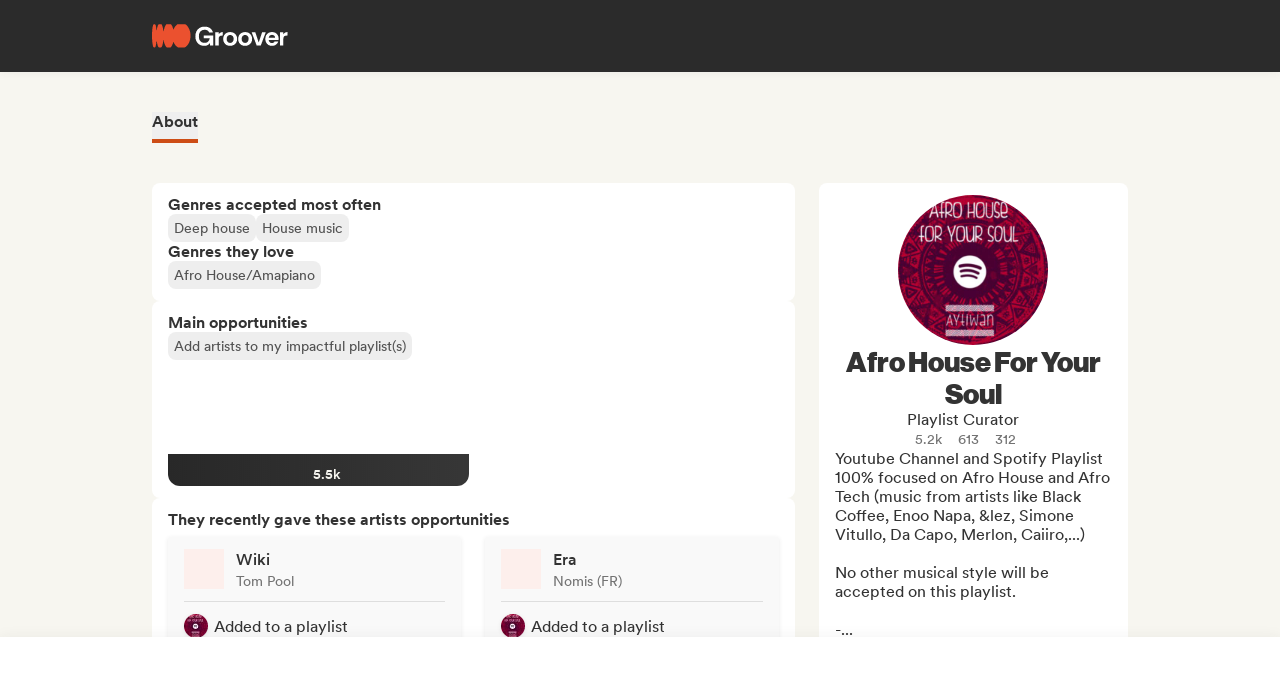

--- FILE ---
content_type: text/html;charset=utf-8
request_url: https://groover.co/en/influencer/profile/0.afro-house-for-your-soul/
body_size: 57087
content:
<!DOCTYPE html><html  dir="ltr" lang="en-US" class="" style=""><head><meta charset="UTF-8">
<meta name="viewport" content="width=device-width, initial-scale=1">
<script nonce="LImX2ZUZy9If9M3DUMXqNs+D" type="importmap">{"imports":{"#entry":"https://cdn-prod.groover.co/_nuxt/entry.FKXEyYnN.js"}}</script>
<title>Afro House For Your Soul on Groover</title>
<link nonce="LImX2ZUZy9If9M3DUMXqNs+D" href="https://cdn-prod.groover.co" rel="preconnect" crossorigin="anonymous">
<style nonce="LImX2ZUZy9If9M3DUMXqNs+D">*,:after,:before{--tw-border-spacing-x:0;--tw-border-spacing-y:0;--tw-translate-x:0;--tw-translate-y:0;--tw-rotate:0;--tw-skew-x:0;--tw-skew-y:0;--tw-scale-x:1;--tw-scale-y:1;--tw-pan-x: ;--tw-pan-y: ;--tw-pinch-zoom: ;--tw-scroll-snap-strictness:proximity;--tw-gradient-from-position: ;--tw-gradient-via-position: ;--tw-gradient-to-position: ;--tw-ordinal: ;--tw-slashed-zero: ;--tw-numeric-figure: ;--tw-numeric-spacing: ;--tw-numeric-fraction: ;--tw-ring-inset: ;--tw-ring-offset-width:0px;--tw-ring-offset-color:#528bdd;--tw-ring-color:rgba(82,139,221,.5);--tw-ring-offset-shadow:0 0 #0000;--tw-ring-shadow:0 0 #0000;--tw-shadow:0 0 #0000;--tw-shadow-colored:0 0 #0000;--tw-blur: ;--tw-brightness: ;--tw-contrast: ;--tw-grayscale: ;--tw-hue-rotate: ;--tw-invert: ;--tw-saturate: ;--tw-sepia: ;--tw-drop-shadow: ;--tw-backdrop-blur: ;--tw-backdrop-brightness: ;--tw-backdrop-contrast: ;--tw-backdrop-grayscale: ;--tw-backdrop-hue-rotate: ;--tw-backdrop-invert: ;--tw-backdrop-opacity: ;--tw-backdrop-saturate: ;--tw-backdrop-sepia: ;--tw-contain-size: ;--tw-contain-layout: ;--tw-contain-paint: ;--tw-contain-style: }::backdrop{--tw-border-spacing-x:0;--tw-border-spacing-y:0;--tw-translate-x:0;--tw-translate-y:0;--tw-rotate:0;--tw-skew-x:0;--tw-skew-y:0;--tw-scale-x:1;--tw-scale-y:1;--tw-pan-x: ;--tw-pan-y: ;--tw-pinch-zoom: ;--tw-scroll-snap-strictness:proximity;--tw-gradient-from-position: ;--tw-gradient-via-position: ;--tw-gradient-to-position: ;--tw-ordinal: ;--tw-slashed-zero: ;--tw-numeric-figure: ;--tw-numeric-spacing: ;--tw-numeric-fraction: ;--tw-ring-inset: ;--tw-ring-offset-width:0px;--tw-ring-offset-color:#528bdd;--tw-ring-color:rgba(82,139,221,.5);--tw-ring-offset-shadow:0 0 #0000;--tw-ring-shadow:0 0 #0000;--tw-shadow:0 0 #0000;--tw-shadow-colored:0 0 #0000;--tw-blur: ;--tw-brightness: ;--tw-contrast: ;--tw-grayscale: ;--tw-hue-rotate: ;--tw-invert: ;--tw-saturate: ;--tw-sepia: ;--tw-drop-shadow: ;--tw-backdrop-blur: ;--tw-backdrop-brightness: ;--tw-backdrop-contrast: ;--tw-backdrop-grayscale: ;--tw-backdrop-hue-rotate: ;--tw-backdrop-invert: ;--tw-backdrop-opacity: ;--tw-backdrop-saturate: ;--tw-backdrop-sepia: ;--tw-contain-size: ;--tw-contain-layout: ;--tw-contain-paint: ;--tw-contain-style: }*,:after,:before{border:0 solid #dedede;box-sizing:border-box}:after,:before{--tw-content:""}:host,html{line-height:1.5;-webkit-text-size-adjust:100%;font-family:Circular,"system-ui",-apple-system,BlinkMacSystemFont,Segoe UI,Roboto,Helvetica Neue,Arial,Noto Sans,sans-serif,Apple Color Emoji,Segoe UI Emoji,Segoe UI Symbol,Noto Color Emoji;font-feature-settings:normal;font-variation-settings:normal;-moz-tab-size:4;-o-tab-size:4;tab-size:4;-webkit-tap-highlight-color:transparent}body{line-height:inherit;margin:0}hr{border-top-width:1px;color:inherit;height:0}abbr:where([title]){-webkit-text-decoration:underline dotted;text-decoration:underline dotted}h1,h2,h3,h4,h5,h6{font-size:inherit;font-weight:inherit}a{color:inherit;text-decoration:inherit}b,strong{font-weight:bolder}code,kbd,pre,samp{font-family:ui-monospace,SFMono-Regular,Menlo,Monaco,Consolas,Liberation Mono,Courier New,monospace;font-feature-settings:normal;font-size:1em;font-variation-settings:normal}small{font-size:80%}sub,sup{font-size:75%;line-height:0;position:relative;vertical-align:baseline}sub{bottom:-.25em}sup{top:-.5em}table{border-collapse:collapse;border-color:inherit;text-indent:0}button,input,optgroup,select,textarea{color:inherit;font-family:inherit;font-feature-settings:inherit;font-size:100%;font-variation-settings:inherit;font-weight:inherit;letter-spacing:inherit;line-height:inherit;margin:0;padding:0}button,select{text-transform:none}button,input:where([type=button]),input:where([type=reset]),input:where([type=submit]){-webkit-appearance:button;background-color:transparent;background-image:none}:-moz-focusring{outline:auto}:-moz-ui-invalid{box-shadow:none}progress{vertical-align:baseline}::-webkit-inner-spin-button,::-webkit-outer-spin-button{height:auto}[type=search]{-webkit-appearance:textfield;outline-offset:-2px}::-webkit-search-decoration{-webkit-appearance:none}::-webkit-file-upload-button{-webkit-appearance:button;font:inherit}summary{display:list-item}blockquote,dd,dl,figure,h1,h2,h3,h4,h5,h6,hr,p,pre{margin:0}fieldset{margin:0}fieldset,legend{padding:0}menu,ol,ul{list-style:none;margin:0;padding:0}dialog{padding:0}textarea{resize:vertical}input::-moz-placeholder,textarea::-moz-placeholder{color:#9ca3af;opacity:1}input::placeholder,textarea::placeholder{color:#9ca3af;opacity:1}[role=button],button{cursor:pointer}:disabled{cursor:default}audio,canvas,embed,iframe,img,object,svg,video{display:block;vertical-align:middle}img,video{height:auto;max-width:100%}[hidden]:where(:not([hidden=until-found])){display:none}.tw-text-h1{font-family:neue-haas-display,Circular,"system-ui",-apple-system,BlinkMacSystemFont,Segoe UI,Roboto,Helvetica Neue,Arial,Noto Sans,sans-serif,Apple Color Emoji,Segoe UI Emoji,Segoe UI Symbol,Noto Color Emoji;font-size:3.75rem;font-weight:900;line-height:4.5rem}@media (max-width:767px){.tw-text-h1{font-size:3rem;line-height:3.5rem}}.tw-text-h2{font-family:neue-haas-display,Circular,"system-ui",-apple-system,BlinkMacSystemFont,Segoe UI,Roboto,Helvetica Neue,Arial,Noto Sans,sans-serif,Apple Color Emoji,Segoe UI Emoji,Segoe UI Symbol,Noto Color Emoji;font-size:3rem;font-weight:900;line-height:3.5rem}@media (max-width:767px){.tw-text-h2{font-size:2.25rem;line-height:3rem}}.tw-text-h3{font-family:neue-haas-display,Circular,"system-ui",-apple-system,BlinkMacSystemFont,Segoe UI,Roboto,Helvetica Neue,Arial,Noto Sans,sans-serif,Apple Color Emoji,Segoe UI Emoji,Segoe UI Symbol,Noto Color Emoji;font-size:2.25rem;font-weight:900;line-height:3rem}@media (max-width:767px){.tw-text-h3{font-size:1.75rem;line-height:2rem}}.tw-text-h4{font-family:neue-haas-display,Circular,"system-ui",-apple-system,BlinkMacSystemFont,Segoe UI,Roboto,Helvetica Neue,Arial,Noto Sans,sans-serif,Apple Color Emoji,Segoe UI Emoji,Segoe UI Symbol,Noto Color Emoji;font-size:1.75rem;font-weight:900;line-height:2rem}@media (max-width:767px){.tw-text-h4{font-size:1.5rem}}.tw-text-h5{font-family:neue-haas-display,Circular,"system-ui",-apple-system,BlinkMacSystemFont,Segoe UI,Roboto,Helvetica Neue,Arial,Noto Sans,sans-serif,Apple Color Emoji,Segoe UI Emoji,Segoe UI Symbol,Noto Color Emoji;font-size:1.5rem;font-weight:900;line-height:2rem}@media (max-width:767px){.tw-text-h5{font-size:1.25rem}}.tw-text-h6{font-family:neue-haas-display,Circular,"system-ui",-apple-system,BlinkMacSystemFont,Segoe UI,Roboto,Helvetica Neue,Arial,Noto Sans,sans-serif,Apple Color Emoji,Segoe UI Emoji,Segoe UI Symbol,Noto Color Emoji;font-size:1.25rem;font-weight:900;line-height:1.5rem}.tw-text-body{font-size:1rem;line-height:1.5rem}.tw-text-body-lg{font-size:1.125rem;line-height:1.5rem}.tw-text-body-sm{font-size:.875rem;line-height:1.25rem}.tw-text-body-xs{font-size:.8125rem;line-height:1.25rem}.tw-text-form-error{color:#eb4452;font-size:.875rem;font-weight:500;line-height:1.25rem}.tw-sr-only{height:1px;margin:-1px;overflow:hidden;padding:0;position:absolute;width:1px;clip:rect(0,0,0,0);border-width:0;white-space:nowrap}.\!tw-pointer-events-none{pointer-events:none!important}.tw-pointer-events-none{pointer-events:none}.tw-pointer-events-auto{pointer-events:auto}.tw-static{position:static}.tw-fixed{position:fixed}.tw-absolute{position:absolute}.tw-relative{position:relative}.tw-sticky{position:sticky}.tw-inset-0,.tw-inset-zero{inset:0}.tw-inset-y-zero{bottom:0;top:0}.\!tw-top-1\/2{top:50%!important}.\!tw-top-\[calc\(50\%-2px\)\]{top:calc(50% - 2px)!important}.-tw-bottom-2{bottom:-8px}.-tw-bottom-4{bottom:-16px}.-tw-bottom-\[6px\]{bottom:-6px}.-tw-left-md{left:-12px}.-tw-left-px{left:-1px}.-tw-left-sm{left:-8px}.-tw-right-\[100px\]{right:-100px}.-tw-right-\[10px\]{right:-10px}.-tw-right-\[6px\]{right:-6px}.-tw-top-1{top:-4px}.-tw-top-2{top:-8px}.-tw-top-4{top:-16px}.-tw-top-md{top:-12px}.-tw-top-xl{top:-20px}.tw--bottom-12{bottom:-48px}.tw--left-12{left:-48px}.tw--right-12{right:-48px}.tw--right-20{right:-80px}.tw-bottom-0{bottom:0}.tw-bottom-1{bottom:4px}.tw-bottom-10{bottom:40px}.tw-bottom-20{bottom:80px}.tw-bottom-4{bottom:16px}.tw-bottom-5{bottom:20px}.tw-bottom-6{bottom:24px}.tw-bottom-7xl{bottom:80px}.tw-bottom-\[calc\(50\%-6px\)\]{bottom:calc(50% - 6px)}.tw-bottom-\[unset\]{bottom:unset}.tw-bottom-full{bottom:100%}.tw-bottom-lg{bottom:16px}.tw-bottom-zero{bottom:0}.tw-left-0{left:0}.tw-left-1\/2{left:50%}.tw-left-2{left:8px}.tw-left-3{left:12px}.tw-left-4{left:16px}.tw-left-5{left:20px}.tw-left-6{left:24px}.tw-left-\[calc\(50\%-\(107px\/2\)\)\]{left:calc(50% - 53.5px)}.tw-left-\[calc\(50\%-\(160px\/2\)\)\]{left:calc(50% - 80px)}.tw-left-lg{left:16px}.tw-left-zero{left:0}.tw-right-0{right:0}.tw-right-3{right:12px}.tw-right-4{right:16px}.tw-right-5{right:20px}.tw-right-\[1px\]{right:1px}.tw-right-\[calc\(100\%\+12px\)\]{right:calc(100% + 12px)}.tw-right-\[unset\]{right:unset}.tw-right-\[var\(--grid-pad-adjust\)\]{right:var(--grid-pad-adjust)}.tw-right-full{right:100%}.tw-right-lg{right:16px}.tw-right-md{right:12px}.tw-right-zero{right:0}.tw-top-0{top:0}.tw-top-1{top:4px}.tw-top-1\/2{top:50%}.tw-top-10{top:40px}.tw-top-14{top:56px}.tw-top-15{top:60px}.tw-top-2{top:8px}.tw-top-3{top:12px}.tw-top-4{top:16px}.tw-top-5{top:20px}.tw-top-6{top:24px}.tw-top-8{top:32px}.tw-top-\[13px\]{top:13px}.tw-top-\[140px\]{top:140px}.tw-top-\[1px\]{top:1px}.tw-top-\[42px\]{top:42px}.tw-top-\[52px\]{top:52px}.tw-top-\[68px\]{top:68px}.tw-top-\[82px\]{top:82px}.tw-top-\[calc\(-107px\/2\)\]{top:-53.5px}.tw-top-\[calc\(100\%\+1px\)\]{top:calc(100% + 1px)}.tw-top-\[calc\(100\%\+8px\)\]{top:calc(100% + 8px)}.tw-top-\[calc\(50\%-2px\)\]{top:calc(50% - 2px)}.tw-top-\[calc\(50\%-4px\)\]{top:calc(50% - 4px)}.tw-top-\[calc\(50\%-6px\)\]{top:calc(50% - 6px)}.tw-top-\[calc\(var\(--navbarHeight\)-theme\(\'space\.4\'\)\)\]{top:calc(var(--navbarHeight) - 16px)}.tw-top-\[unset\]{top:unset}.tw-top-full{top:100%}.tw-top-zero{top:0}.\!tw-z-0{z-index:0!important}.-tw-z-10{z-index:-10}.tw-z-0{z-index:0}.tw-z-10{z-index:10}.tw-z-20{z-index:20}.tw-z-30{z-index:30}.tw-z-40{z-index:40}.tw-z-50{z-index:50}.tw-z-\[-1\]{z-index:-1}.tw-z-\[1000001\]{z-index:1000001}.tw-z-\[10000\]{z-index:10000}.tw-z-\[10001\]{z-index:10001}.tw-z-\[10050\]{z-index:10050}.tw-z-\[1\]{z-index:1}.tw-z-\[4\]{z-index:4}.tw-z-\[60\]{z-index:60}.tw-z-\[999999\]{z-index:999999}.tw-z-\[99999\]{z-index:99999}.tw-z-\[999\]{z-index:999}.tw-order-1{order:1}.tw-order-2{order:2}.tw-order-3{order:3}.tw-order-4{order:4}.tw-col-span-1{grid-column:span 1/span 1}.tw-col-span-12{grid-column:span 12/span 12}.tw-col-span-2{grid-column:span 2/span 2}.tw-col-span-5{grid-column:span 5/span 5}.tw-col-span-7{grid-column:span 7/span 7}.tw-col-start-2{grid-column-start:2}.tw-row-start-1{grid-row-start:1}.tw--m-5{margin:-20px}.tw-m-0{margin:0}.tw-m-1{margin:4px}.tw-m-2{margin:8px}.tw-m-4{margin:16px}.tw-m-5{margin:20px}.tw-m-6{margin:24px}.tw-m-auto{margin:auto}.\!tw-mx-0{margin-left:0!important;margin-right:0!important}.\!tw-my-0{margin-bottom:0!important;margin-top:0!important}.-tw-mx-2{margin-left:-8px;margin-right:-8px}.-tw-mx-4{margin-left:-16px;margin-right:-16px}.-tw-mx-6{margin-left:-24px;margin-right:-24px}.-tw-mx-lg{margin-left:-16px;margin-right:-16px}.tw--mx-10{margin-left:-40px;margin-right:-40px}.tw--mx-2{margin-left:-8px;margin-right:-8px}.tw--mx-2xl{margin-left:-24px;margin-right:-24px}.tw--mx-4{margin-left:-16px;margin-right:-16px}.tw--my-2{margin-bottom:-8px;margin-top:-8px}.tw--my-xl{margin-bottom:-20px;margin-top:-20px}.tw-mx-0{margin-left:0;margin-right:0}.tw-mx-1{margin-left:4px;margin-right:4px}.tw-mx-2{margin-left:8px;margin-right:8px}.tw-mx-3{margin-left:12px;margin-right:12px}.tw-mx-4{margin-left:16px;margin-right:16px}.tw-mx-6{margin-left:24px;margin-right:24px}.tw-mx-\[3px\]{margin-left:3px;margin-right:3px}.tw-mx-auto{margin-left:auto;margin-right:auto}.tw-mx-lg{margin-left:16px;margin-right:16px}.tw-mx-xl{margin-left:20px;margin-right:20px}.tw-mx-zero{margin-left:0;margin-right:0}.tw-my-0{margin-bottom:0;margin-top:0}.tw-my-10{margin-bottom:40px;margin-top:40px}.tw-my-2{margin-bottom:8px;margin-top:8px}.tw-my-20{margin-bottom:80px;margin-top:80px}.tw-my-2xl{margin-bottom:24px;margin-top:24px}.tw-my-2xs{margin-bottom:4px;margin-top:4px}.tw-my-3{margin-bottom:12px;margin-top:12px}.tw-my-4{margin-bottom:16px;margin-top:16px}.tw-my-5{margin-bottom:20px;margin-top:20px}.tw-my-5xl{margin-bottom:48px;margin-top:48px}.tw-my-6{margin-bottom:24px;margin-top:24px}.tw-my-8{margin-bottom:32px;margin-top:32px}.tw-my-auto{margin-bottom:auto;margin-top:auto}.tw-my-sm{margin-bottom:8px;margin-top:8px}.\!tw-mb-0{margin-bottom:0!important}.\!tw-ml-0{margin-left:0!important}.\!tw-mt-14{margin-top:56px!important}.-tw-mb-4{margin-bottom:-16px}.-tw-mr-2{margin-right:-8px}.-tw-mt-1{margin-top:-4px}.-tw-mt-12{margin-top:-48px}.-tw-mt-2{margin-top:-8px}.-tw-mt-2xs{margin-top:-4px}.-tw-mt-\[10px\]{margin-top:-10px}.tw--mb-1{margin-bottom:-4px}.tw--mb-3{margin-bottom:-12px}.tw--ml-1{margin-left:-4px}.tw--ml-2{margin-left:-8px}.tw--ml-2xs{margin-left:-4px}.tw--mt-2{margin-top:-8px}.tw-mb-0{margin-bottom:0}.tw-mb-1{margin-bottom:4px}.tw-mb-10{margin-bottom:40px}.tw-mb-12{margin-bottom:48px}.tw-mb-16{margin-bottom:64px}.tw-mb-2{margin-bottom:8px}.tw-mb-20{margin-bottom:80px}.tw-mb-24{margin-bottom:96px}.tw-mb-2xl{margin-bottom:24px}.tw-mb-2xs{margin-bottom:4px}.tw-mb-3{margin-bottom:12px}.tw-mb-32{margin-bottom:126px}.tw-mb-3xl{margin-bottom:32px}.tw-mb-4{margin-bottom:16px}.tw-mb-40{margin-bottom:160px}.tw-mb-48{margin-bottom:192px}.tw-mb-4xl{margin-bottom:40px}.tw-mb-5{margin-bottom:20px}.tw-mb-6{margin-bottom:24px}.tw-mb-6xl{margin-bottom:64px}.tw-mb-8{margin-bottom:32px}.tw-mb-8xl{margin-bottom:120px}.tw-mb-\[108px\]{margin-bottom:108px}.tw-mb-\[6px\]{margin-bottom:6px}.tw-mb-\[85px\]{margin-bottom:85px}.tw-mb-auto{margin-bottom:auto}.tw-mb-lg{margin-bottom:16px}.tw-mb-md{margin-bottom:12px}.tw-mb-px{margin-bottom:1px}.tw-mb-sm{margin-bottom:8px}.tw-mb-xl{margin-bottom:20px}.tw-ml-0{margin-left:0}.tw-ml-1{margin-left:4px}.tw-ml-12{margin-left:48px}.tw-ml-16{margin-left:64px}.tw-ml-2{margin-left:8px}.tw-ml-2xs{margin-left:4px}.tw-ml-3{margin-left:12px}.tw-ml-3xl{margin-left:32px}.tw-ml-3xs{margin-left:2px}.tw-ml-4{margin-left:16px}.tw-ml-5{margin-left:20px}.tw-ml-6{margin-left:24px}.tw-ml-8{margin-left:32px}.tw-ml-\[2px\]{margin-left:2px}.tw-ml-\[6px\]{margin-left:6px}.tw-ml-auto{margin-left:auto}.tw-ml-lg{margin-left:16px}.tw-ml-md{margin-left:12px}.tw-ml-sm{margin-left:8px}.tw-ml-xs{margin-left:6px}.tw-mr-0{margin-right:0}.tw-mr-1{margin-right:4px}.tw-mr-10{margin-right:40px}.tw-mr-16{margin-right:64px}.tw-mr-2{margin-right:8px}.tw-mr-2xl{margin-right:24px}.tw-mr-2xs{margin-right:4px}.tw-mr-3{margin-right:12px}.tw-mr-3xs{margin-right:2px}.tw-mr-4{margin-right:16px}.tw-mr-4xl{margin-right:40px}.tw-mr-4xs{margin-right:1px}.tw-mr-5{margin-right:20px}.tw-mr-6{margin-right:24px}.tw-mr-\[6px\]{margin-right:6px}.tw-mr-auto{margin-right:auto}.tw-mr-lg{margin-right:16px}.tw-mr-px{margin-right:1px}.tw-mr-sm{margin-right:8px}.tw-mt-0{margin-top:0}.tw-mt-1{margin-top:4px}.tw-mt-10{margin-top:40px}.tw-mt-12{margin-top:48px}.tw-mt-14{margin-top:56px}.tw-mt-16{margin-top:64px}.tw-mt-2{margin-top:8px}.tw-mt-20{margin-top:80px}.tw-mt-2xl{margin-top:24px}.tw-mt-2xs{margin-top:4px}.tw-mt-3{margin-top:12px}.tw-mt-32{margin-top:126px}.tw-mt-3xl{margin-top:32px}.tw-mt-3xs{margin-top:2px}.tw-mt-4{margin-top:16px}.tw-mt-4xl{margin-top:40px}.tw-mt-5{margin-top:20px}.tw-mt-5xl{margin-top:48px}.tw-mt-6{margin-top:24px}.tw-mt-6xl{margin-top:64px}.tw-mt-8{margin-top:32px}.tw-mt-\[10px\]{margin-top:10px}.tw-mt-\[28px\]{margin-top:28px}.tw-mt-\[2px\]{margin-top:2px}.tw-mt-\[56px\]{margin-top:56px}.tw-mt-auto{margin-top:auto}.tw-mt-lg{margin-top:16px}.tw-mt-md{margin-top:12px}.tw-mt-px{margin-top:1px}.tw-mt-sm{margin-top:8px}.tw-mt-xl{margin-top:20px}.tw-mt-xs{margin-top:6px}.tw-box-border{box-sizing:border-box}.tw-line-clamp-1{-webkit-line-clamp:1}.tw-line-clamp-1,.tw-line-clamp-2{display:-webkit-box;overflow:hidden;-webkit-box-orient:vertical}.tw-line-clamp-2{-webkit-line-clamp:2}.tw-line-clamp-3{display:-webkit-box;overflow:hidden;-webkit-box-orient:vertical;-webkit-line-clamp:3}.tw-block{display:block}.tw-inline-block{display:inline-block}.tw-inline{display:inline}.\!tw-flex{display:flex!important}.tw-flex{display:flex}.tw-inline-flex{display:inline-flex}.\!tw-grid{display:grid!important}.tw-grid{display:grid}.\!tw-hidden{display:none!important}.tw-hidden{display:none}.tw-aspect-\[9\/16\]{aspect-ratio:9/16}.tw-aspect-square{aspect-ratio:1/1}.\!tw-size-4xl{height:40px!important;width:40px!important}.tw-size-0{height:0;width:0}.tw-size-10{height:40px;width:40px}.tw-size-12{height:48px;width:48px}.tw-size-14{height:56px;width:56px}.tw-size-15{height:60px;width:60px}.tw-size-16{height:64px;width:64px}.tw-size-20{height:80px;width:80px}.tw-size-2xl{height:24px;width:24px}.tw-size-3{height:12px;width:12px}.tw-size-3xl{height:32px;width:32px}.tw-size-4{height:16px;width:16px}.tw-size-40{height:160px;width:160px}.tw-size-4xl{height:40px;width:40px}.tw-size-5{height:20px;width:20px}.tw-size-6{height:24px;width:24px}.tw-size-8{height:32px;width:32px}.tw-size-\[120px\]{height:120px;width:120px}.tw-size-\[180px\]{height:180px;width:180px}.tw-size-\[18px\]{height:18px;width:18px}.tw-size-\[36px\]{height:36px;width:36px}.tw-size-\[42px\]{height:42px;width:42px}.tw-size-\[56px\]{height:56px;width:56px}.tw-size-\[72px\]{height:72px;width:72px}.tw-size-\[76px\]{height:76px;width:76px}.tw-size-\[clamp\(95px\,20\%\,130px\)\]{height:clamp(95px,20%,130px);width:clamp(95px,20%,130px)}.tw-size-full{height:100%;width:100%}.tw-size-lg{height:16px;width:16px}.tw-size-md{height:12px;width:12px}.tw-size-sm{height:8px;width:8px}.tw-size-xl{height:20px;width:20px}.\!tw-h-20{height:80px!important}.\!tw-h-\[240px\]{height:240px!important}.\!tw-h-\[247px\]{height:247px!important}.\!tw-h-auto{height:auto!important}.tw-h-0{height:0}.tw-h-1{height:4px}.tw-h-10{height:40px}.tw-h-10xl{height:256px}.tw-h-12{height:48px}.tw-h-14{height:56px}.tw-h-15{height:60px}.tw-h-16{height:64px}.tw-h-18{height:72px}.tw-h-2{height:8px}.tw-h-20{height:80px}.tw-h-24{height:96px}.tw-h-2xl{height:24px}.tw-h-3{height:12px}.tw-h-32{height:126px}.tw-h-3xl{height:32px}.tw-h-3xs{height:2px}.tw-h-4{height:16px}.tw-h-40{height:160px}.tw-h-48{height:192px}.tw-h-4xl{height:40px}.tw-h-4xs{height:1px}.tw-h-5{height:20px}.tw-h-5xl{height:48px}.tw-h-6{height:24px}.tw-h-64{height:256px}.tw-h-7xl{height:80px}.tw-h-8{height:32px}.tw-h-8xl{height:120px}.tw-h-\[107px\]{height:107px}.tw-h-\[113px\]{height:113px}.tw-h-\[120px\]{height:120px}.tw-h-\[141px\]{height:141px}.tw-h-\[14px\]{height:14px}.tw-h-\[150px\]{height:150px}.tw-h-\[176px\]{height:176px}.tw-h-\[18px\]{height:18px}.tw-h-\[194px\]{height:194px}.tw-h-\[19px\]{height:19px}.tw-h-\[1px\]{height:1px}.tw-h-\[21px\]{height:21px}.tw-h-\[22px\]{height:22px}.tw-h-\[28px\]{height:28px}.tw-h-\[2px\]{height:2px}.tw-h-\[34px\]{height:34px}.tw-h-\[350px\]{height:350px}.tw-h-\[36px\]{height:36px}.tw-h-\[41px\]{height:41px}.tw-h-\[42px\]{height:42px}.tw-h-\[43px\]{height:43px}.tw-h-\[51px\]{height:51px}.tw-h-\[55px\]{height:55px}.tw-h-\[56px\]{height:56px}.tw-h-\[58px\]{height:58px}.tw-h-\[5px\]{height:5px}.tw-h-\[62px\]{height:62px}.tw-h-\[76px\]{height:76px}.tw-h-\[78px\]{height:78px}.tw-h-\[82px\]{height:82px}.tw-h-\[83px\]{height:83px}.tw-h-\[84px\]{height:84px}.tw-h-\[86px\]{height:86px}.tw-h-\[calc\(100\%-2px\)\]{height:calc(100% - 2px)}.tw-h-\[calc\(100\%-48px\)\]{height:calc(100% - 48px)}.tw-h-\[calc\(100vh-332px\)\]{height:calc(100vh - 332px)}.tw-h-\[calc\(100vh-60px\)\]{height:calc(100vh - 60px)}.tw-h-\[calc\(100vh-var\(--navbarHeight\)\)\]{height:calc(100vh - var(--navbarHeight))}.tw-h-\[var\(--cardWidth\)\]{height:var(--cardWidth)}.tw-h-auto{height:auto}.tw-h-dvh{height:100dvh}.tw-h-full{height:100%}.tw-h-lg{height:16px}.tw-h-px{height:1px}.tw-h-screen{height:100vh}.tw-h-xl{height:20px}.tw-max-h-10{max-height:40px}.tw-max-h-12{max-height:48px}.tw-max-h-20{max-height:80px}.tw-max-h-6{max-height:24px}.tw-max-h-\[140px\]{max-height:140px}.tw-max-h-\[200px\]{max-height:200px}.tw-max-h-\[240px\]{max-height:240px}.tw-max-h-\[247px\]{max-height:247px}.tw-max-h-\[256px\]{max-height:256px}.tw-max-h-\[320px\]{max-height:320px}.tw-max-h-\[34px\]{max-height:34px}.tw-max-h-\[398px\]{max-height:398px}.tw-max-h-\[50vh\]{max-height:50vh}.tw-max-h-\[52px\]{max-height:52px}.tw-max-h-\[56px\]{max-height:56px}.tw-max-h-\[81px\]{max-height:81px}.tw-max-h-\[90\%\]{max-height:90%}.tw-max-h-\[calc\(100vh-84px\)\]{max-height:calc(100vh - 84px)}.tw-max-h-\[calc\(100vh-theme\(\'space\.10\'\)\)\]{max-height:calc(100vh - 40px)}.tw-max-h-\[calc\(65vh-var\(--navbarHeight\)-\(theme\(\'space\.6\'\)\*4\)\)\]{max-height:calc(65vh - var(--navbarHeight) - 96px)}.tw-max-h-full{max-height:100%}.tw-min-h-14{min-height:56px}.tw-min-h-15{min-height:60px}.tw-min-h-32{min-height:126px}.tw-min-h-64{min-height:256px}.tw-min-h-8{min-height:32px}.tw-min-h-\[113px\]{min-height:113px}.tw-min-h-\[16px\]{min-height:16px}.tw-min-h-\[196px\]{min-height:196px}.tw-min-h-\[200px\]{min-height:200px}.tw-min-h-\[20px\]{min-height:20px}.tw-min-h-\[24px\]{min-height:24px}.tw-min-h-\[250px\]{min-height:250px}.tw-min-h-\[280px\]{min-height:280px}.tw-min-h-\[32px\]{min-height:32px}.tw-min-h-\[42px\]{min-height:42px}.tw-min-h-\[50px\]{min-height:50px}.tw-min-h-\[512px\]{min-height:512px}.tw-min-h-\[80px\]{min-height:80px}.tw-min-h-\[88px\]{min-height:88px}.tw-min-h-\[theme\(\'space\.16\'\)\]{min-height:64px}.tw-min-h-\[theme\(\'space\.4\'\)\]{min-height:16px}.tw-min-h-\[theme\(\'space\.5\'\)\]{min-height:20px}.tw-min-h-\[theme\(\'space\.6\'\)\]{min-height:24px}.tw-min-h-dvh{min-height:100dvh}.tw-min-h-full{min-height:100%}.tw-min-h-screen{min-height:100vh}.tw-min-h-xl{min-height:20px}.\!tw-w-10{width:40px!important}.\!tw-w-6{width:24px!important}.\!tw-w-\[113px\]{width:113px!important}.\!tw-w-auto{width:auto!important}.\!tw-w-full{width:100%!important}.tw-w-0{width:0}.tw-w-1{width:4px}.tw-w-1\/2{width:50%}.tw-w-10{width:40px}.tw-w-12{width:48px}.tw-w-14{width:56px}.tw-w-16{width:64px}.tw-w-18{width:72px}.tw-w-2{width:8px}.tw-w-2\/3{width:66.666667%}.tw-w-20{width:80px}.tw-w-24{width:96px}.tw-w-2xl{width:24px}.tw-w-3{width:12px}.tw-w-32{width:126px}.tw-w-3xl{width:32px}.tw-w-4{width:16px}.tw-w-4\/5{width:80%}.tw-w-40{width:160px}.tw-w-48{width:192px}.tw-w-5{width:20px}.tw-w-5xl{width:48px}.tw-w-6{width:24px}.tw-w-64{width:256px}.tw-w-7xl{width:80px}.tw-w-8{width:32px}.tw-w-9\/12{width:75%}.tw-w-\[100px\]{width:100px}.tw-w-\[106px\]{width:106px}.tw-w-\[107px\]{width:107px}.tw-w-\[112px\]{width:112px}.tw-w-\[113px\]{width:113px}.tw-w-\[120px\]{width:120px}.tw-w-\[132px\]{width:132px}.tw-w-\[150px\]{width:150px}.tw-w-\[1px\]{width:1px}.tw-w-\[200px\]{width:200px}.tw-w-\[272px\]{width:272px}.tw-w-\[2px\]{width:2px}.tw-w-\[300px\]{width:300px}.tw-w-\[30px\]{width:30px}.tw-w-\[320px\]{width:320px}.tw-w-\[34px\]{width:34px}.tw-w-\[364px\]{width:364px}.tw-w-\[80\%\]{width:80%}.tw-w-\[calc\(100\%\+2px\)\]{width:calc(100% + 2px)}.tw-w-\[calc\(100\%-32px\)\]{width:calc(100% - 32px)}.tw-w-\[calc\(100\%-80px\)\]{width:calc(100% - 80px)}.tw-w-\[unset\]{width:unset}.tw-w-\[var\(--cardWidth\)\]{width:var(--cardWidth)}.tw-w-auto{width:auto}.tw-w-full{width:100%}.tw-w-lg{width:16px}.tw-w-max{width:-moz-max-content;width:max-content}.tw-w-min{width:-moz-min-content;width:min-content}.tw-w-px{width:1px}.tw-w-screen{width:100vw}.tw-w-xl{width:20px}.\!tw-min-w-\[24px\]{min-width:24px!important}.\!tw-min-w-fit{min-width:-moz-fit-content!important;min-width:fit-content!important}.tw-min-w-0{min-width:0}.tw-min-w-2{min-width:8px}.tw-min-w-20{min-width:80px}.tw-min-w-24{min-width:96px}.tw-min-w-2xl{min-width:24px}.tw-min-w-3xl{min-width:32px}.tw-min-w-4xl{min-width:40px}.tw-min-w-72{min-width:320px}.tw-min-w-\[160px\]{min-width:160px}.tw-min-w-\[16px\]{min-width:16px}.tw-min-w-\[176px\]{min-width:176px}.tw-min-w-\[20px\]{min-width:20px}.tw-min-w-\[272px\]{min-width:272px}.tw-min-w-\[364px\]{min-width:364px}.tw-min-w-\[90px\]{min-width:90px}.tw-min-w-fit{min-width:-moz-fit-content;min-width:fit-content}.tw-min-w-full{min-width:100%}.\!tw-max-w-\[1200px\]{max-width:1200px!important}.\!tw-max-w-full{max-width:100%!important}.tw-max-w-2{max-width:8px}.tw-max-w-3xl{max-width:48rem}.tw-max-w-48{max-width:192px}.tw-max-w-64{max-width:256px}.tw-max-w-\[1200px\]{max-width:1200px}.tw-max-w-\[136px\]{max-width:136px}.tw-max-w-\[143px\]{max-width:143px}.tw-max-w-\[148px\]{max-width:148px}.tw-max-w-\[224px\]{max-width:224px}.tw-max-w-\[246px\]{max-width:246px}.tw-max-w-\[325px\]{max-width:325px}.tw-max-w-\[332px\]{max-width:332px}.tw-max-w-\[363px\]{max-width:363px}.tw-max-w-\[380px\]{max-width:380px}.tw-max-w-\[480px\]{max-width:480px}.tw-max-w-\[500px\]{max-width:500px}.tw-max-w-\[56px\]{max-width:56px}.tw-max-w-\[660px\]{max-width:660px}.tw-max-w-\[688px\]{max-width:688px}.tw-max-w-\[85\%\]{max-width:85%}.tw-max-w-\[86px\]{max-width:86px}.tw-max-w-\[calc\(100\%-100px\)\]{max-width:calc(100% - 100px)}.tw-max-w-\[calc\(100\%-56px-12px\)\]{max-width:calc(100% - 68px)}.tw-max-w-\[calc\(var\(--grid-8\)\)\]{max-width:calc(var(--grid-8))}.tw-max-w-\[var\(--page-width\)\]{max-width:var(--page-width)}.tw-max-w-full{max-width:100%}.tw-max-w-lg{max-width:32rem}.tw-max-w-max{max-width:-moz-max-content;max-width:max-content}.tw-max-w-md{max-width:28rem}.tw-max-w-xl{max-width:36rem}.tw-max-w-xs{max-width:20rem}.tw-flex-1{flex:1 1 0%}.tw-flex-\[0_0_calc\(33\%-10px\)\]{flex:0 0 calc(33% - 10px)}.tw-flex-auto{flex:1 1 auto}.tw-flex-none{flex:none}.tw-flex-shrink{flex-shrink:1}.tw-flex-shrink-0{flex-shrink:0}.tw-shrink{flex-shrink:1}.tw-shrink-0{flex-shrink:0}.tw-shrink-\[0\.1\]{flex-shrink:.1}.tw-flex-grow,.tw-grow{flex-grow:1}.tw-grow-0{flex-grow:0}.tw-origin-center{transform-origin:center}.tw-origin-left{transform-origin:left}.-tw-translate-x-1\/2{--tw-translate-x:-50%}.-tw-translate-x-1\/2,.-tw-translate-y-1\/2{transform:translate(var(--tw-translate-x),var(--tw-translate-y)) rotate(var(--tw-rotate)) skew(var(--tw-skew-x)) skewY(var(--tw-skew-y)) scaleX(var(--tw-scale-x)) scaleY(var(--tw-scale-y))}.-tw-translate-y-1\/2{--tw-translate-y:-50%}.-tw-translate-y-1\/4{--tw-translate-y:-25%}.-tw-translate-y-1\/4,.-tw-translate-y-2{transform:translate(var(--tw-translate-x),var(--tw-translate-y)) rotate(var(--tw-rotate)) skew(var(--tw-skew-x)) skewY(var(--tw-skew-y)) scaleX(var(--tw-scale-x)) scaleY(var(--tw-scale-y))}.-tw-translate-y-2{--tw-translate-y:-8px}.-tw-translate-y-\[37\.5\%\]{--tw-translate-y:-37.5%}.-tw-translate-y-\[37\.5\%\],.-tw-translate-y-full{transform:translate(var(--tw-translate-x),var(--tw-translate-y)) rotate(var(--tw-rotate)) skew(var(--tw-skew-x)) skewY(var(--tw-skew-y)) scaleX(var(--tw-scale-x)) scaleY(var(--tw-scale-y))}.-tw-translate-y-full{--tw-translate-y:-100%}.tw--translate-x-1\/2{--tw-translate-x:-50%}.tw--translate-x-10,.tw--translate-x-1\/2{transform:translate(var(--tw-translate-x),var(--tw-translate-y)) rotate(var(--tw-rotate)) skew(var(--tw-skew-x)) skewY(var(--tw-skew-y)) scaleX(var(--tw-scale-x)) scaleY(var(--tw-scale-y))}.tw--translate-x-10{--tw-translate-x:-40px}.tw--translate-y-1{--tw-translate-y:-4px}.tw--translate-y-1,.tw--translate-y-1\/2{transform:translate(var(--tw-translate-x),var(--tw-translate-y)) rotate(var(--tw-rotate)) skew(var(--tw-skew-x)) skewY(var(--tw-skew-y)) scaleX(var(--tw-scale-x)) scaleY(var(--tw-scale-y))}.tw--translate-y-1\/2{--tw-translate-y:-50%}.tw-translate-x-0{--tw-translate-x:0px}.tw-translate-x-0,.tw-translate-x-1\/2{transform:translate(var(--tw-translate-x),var(--tw-translate-y)) rotate(var(--tw-rotate)) skew(var(--tw-skew-x)) skewY(var(--tw-skew-y)) scaleX(var(--tw-scale-x)) scaleY(var(--tw-scale-y))}.tw-translate-x-1\/2{--tw-translate-x:50%}.tw-translate-x-1\/4{--tw-translate-x:25%}.tw-translate-x-1\/4,.tw-translate-y-0{transform:translate(var(--tw-translate-x),var(--tw-translate-y)) rotate(var(--tw-rotate)) skew(var(--tw-skew-x)) skewY(var(--tw-skew-y)) scaleX(var(--tw-scale-x)) scaleY(var(--tw-scale-y))}.tw-translate-y-0{--tw-translate-y:0px}.tw-translate-y-2{--tw-translate-y:8px}.tw-translate-y-2,.tw-translate-y-4{transform:translate(var(--tw-translate-x),var(--tw-translate-y)) rotate(var(--tw-rotate)) skew(var(--tw-skew-x)) skewY(var(--tw-skew-y)) scaleX(var(--tw-scale-x)) scaleY(var(--tw-scale-y))}.tw-translate-y-4{--tw-translate-y:16px}.tw-translate-y-5{--tw-translate-y:20px}.tw-translate-y-5,.tw-translate-y-8{transform:translate(var(--tw-translate-x),var(--tw-translate-y)) rotate(var(--tw-rotate)) skew(var(--tw-skew-x)) skewY(var(--tw-skew-y)) scaleX(var(--tw-scale-x)) scaleY(var(--tw-scale-y))}.tw-translate-y-8{--tw-translate-y:32px}.tw-translate-y-full{--tw-translate-y:100%}.tw-translate-y-full,.tw-translate-y-xl{transform:translate(var(--tw-translate-x),var(--tw-translate-y)) rotate(var(--tw-rotate)) skew(var(--tw-skew-x)) skewY(var(--tw-skew-y)) scaleX(var(--tw-scale-x)) scaleY(var(--tw-scale-y))}.tw-translate-y-xl{--tw-translate-y:20px}.\!tw-rotate-45{--tw-rotate:45deg!important;transform:translate(var(--tw-translate-x),var(--tw-translate-y)) rotate(var(--tw-rotate)) skew(var(--tw-skew-x)) skewY(var(--tw-skew-y)) scaleX(var(--tw-scale-x)) scaleY(var(--tw-scale-y))!important}.-tw-rotate-45{--tw-rotate:-45deg}.-tw-rotate-45,.-tw-rotate-6{transform:translate(var(--tw-translate-x),var(--tw-translate-y)) rotate(var(--tw-rotate)) skew(var(--tw-skew-x)) skewY(var(--tw-skew-y)) scaleX(var(--tw-scale-x)) scaleY(var(--tw-scale-y))}.-tw-rotate-6{--tw-rotate:-6deg}.tw-rotate-0{--tw-rotate:0deg}.tw-rotate-0,.tw-rotate-180{transform:translate(var(--tw-translate-x),var(--tw-translate-y)) rotate(var(--tw-rotate)) skew(var(--tw-skew-x)) skewY(var(--tw-skew-y)) scaleX(var(--tw-scale-x)) scaleY(var(--tw-scale-y))}.tw-rotate-180{--tw-rotate:180deg}.tw-rotate-45{--tw-rotate:45deg}.tw-rotate-45,.tw-rotate-\[135deg\]{transform:translate(var(--tw-translate-x),var(--tw-translate-y)) rotate(var(--tw-rotate)) skew(var(--tw-skew-x)) skewY(var(--tw-skew-y)) scaleX(var(--tw-scale-x)) scaleY(var(--tw-scale-y))}.tw-rotate-\[135deg\]{--tw-rotate:135deg}.-tw-scale-100{--tw-scale-x:-1;--tw-scale-y:-1}.-tw-scale-100,.tw-scale-100{transform:translate(var(--tw-translate-x),var(--tw-translate-y)) rotate(var(--tw-rotate)) skew(var(--tw-skew-x)) skewY(var(--tw-skew-y)) scaleX(var(--tw-scale-x)) scaleY(var(--tw-scale-y))}.tw-scale-100{--tw-scale-x:1;--tw-scale-y:1}.tw-scale-110{--tw-scale-x:1.1;--tw-scale-y:1.1}.tw-scale-110,.tw-scale-75{transform:translate(var(--tw-translate-x),var(--tw-translate-y)) rotate(var(--tw-rotate)) skew(var(--tw-skew-x)) skewY(var(--tw-skew-y)) scaleX(var(--tw-scale-x)) scaleY(var(--tw-scale-y))}.tw-scale-75{--tw-scale-x:.75;--tw-scale-y:.75}.tw-transform{transform:translate(var(--tw-translate-x),var(--tw-translate-y)) rotate(var(--tw-rotate)) skew(var(--tw-skew-x)) skewY(var(--tw-skew-y)) scaleX(var(--tw-scale-x)) scaleY(var(--tw-scale-y))}@keyframes tw-pulse{50%{opacity:.5}}.tw-animate-pulse{animation:tw-pulse 2s cubic-bezier(.4,0,.6,1) infinite}.\!tw-cursor-pointer{cursor:pointer!important}.tw-cursor-default{cursor:default}.tw-cursor-grab{cursor:grab}.tw-cursor-grabbing{cursor:grabbing}.tw-cursor-help{cursor:help}.tw-cursor-not-allowed{cursor:not-allowed}.tw-cursor-pointer{cursor:pointer}.tw-select-none{-webkit-user-select:none;-moz-user-select:none;user-select:none}.tw-resize-none{resize:none}.tw-resize-y{resize:vertical}.tw-scroll-mb-1{scroll-margin-bottom:4px}.tw-list-inside{list-style-position:inside}.tw-list-decimal{list-style-type:decimal}.tw-list-disc{list-style-type:disc}.tw-list-none{list-style-type:none}.tw-appearance-none{-webkit-appearance:none;-moz-appearance:none;appearance:none}.tw-grid-flow-col{grid-auto-flow:column}.tw-auto-rows-min{grid-auto-rows:min-content}.\!tw-grid-cols-1{grid-template-columns:repeat(1,minmax(0,1fr))!important}.tw-grid-cols-1{grid-template-columns:repeat(1,minmax(0,1fr))}.tw-grid-cols-12{grid-template-columns:repeat(12,minmax(0,1fr))}.tw-grid-cols-2{grid-template-columns:repeat(2,minmax(0,1fr))}.tw-grid-cols-3{grid-template-columns:repeat(3,minmax(0,1fr))}.tw-grid-cols-7{grid-template-columns:repeat(7,minmax(0,1fr))}.tw-grid-cols-\[16px_1fr\]{grid-template-columns:16px 1fr}.tw-grid-cols-\[1fr_143px\]{grid-template-columns:1fr 143px}.tw-grid-cols-\[1fr_auto\]{grid-template-columns:1fr auto}.tw-grid-cols-\[34px_1\.4fr_1fr\]{grid-template-columns:34px 1.4fr 1fr}.tw-grid-cols-\[34px_1\.5fr_0\.5fr_32px\]{grid-template-columns:34px 1.5fr .5fr 32px}.tw-grid-cols-\[34px_1\.5fr__0\.9fr_0\.9fr_32px\]{grid-template-columns:34px 1.5fr .9fr .9fr 32px}.tw-grid-cols-\[56px_1\.1fr_1\.5fr_1fr_1fr\]{grid-template-columns:56px 1.1fr 1.5fr 1fr 1fr}.tw-grid-cols-\[auto\]{grid-template-columns:auto}.tw-grid-cols-\[repeat\(auto-fit\,minmax\(82px\,auto\)\)\]{grid-template-columns:repeat(auto-fit,minmax(82px,auto))}.tw-grid-cols-\[theme\(\'space\.10\'\)_auto\]{grid-template-columns:40px auto}.tw-grid-cols-\[theme\(\'space\.5\'\)_auto\]{grid-template-columns:20px auto}.tw-grid-cols-subgrid{grid-template-columns:subgrid}.tw-grid-rows-\[16px\]{grid-template-rows:16px}.tw-grid-rows-\[1fr_1fr_1fr\]{grid-template-rows:1fr 1fr 1fr}.tw-grid-rows-\[auto_auto\]{grid-template-rows:auto auto}.tw-grid-rows-\[auto_auto_auto\]{grid-template-rows:auto auto auto}.\!tw-flex-row{flex-direction:row!important}.tw-flex-row{flex-direction:row}.tw-flex-row-reverse{flex-direction:row-reverse}.tw-flex-col{flex-direction:column}.tw-flex-col-reverse{flex-direction:column-reverse}.tw-flex-wrap{flex-wrap:wrap}.tw-flex-nowrap{flex-wrap:nowrap}.tw-place-items-start{place-items:start}.tw-content-center{align-content:center}.tw-content-start{align-content:flex-start}.tw-content-between{align-content:space-between}.tw-content-baseline{align-content:baseline}.tw-items-start{align-items:flex-start}.tw-items-end{align-items:flex-end}.\!tw-items-center{align-items:center!important}.tw-items-center{align-items:center}.tw-items-baseline{align-items:baseline}.tw-items-stretch{align-items:stretch}.\!tw-justify-start{justify-content:flex-start!important}.tw-justify-start{justify-content:flex-start}.tw-justify-end{justify-content:flex-end}.tw-justify-center{justify-content:center}.tw-justify-between{justify-content:space-between}.tw-justify-items-start{justify-items:start}.tw-justify-items-center{justify-items:center}.tw-gap-0{gap:0}.tw-gap-1{gap:4px}.tw-gap-10{gap:40px}.tw-gap-12{gap:48px}.tw-gap-14{gap:56px}.tw-gap-2{gap:8px}.tw-gap-2xl{gap:24px}.tw-gap-2xs{gap:4px}.tw-gap-3{gap:12px}.tw-gap-3xl{gap:32px}.tw-gap-3xs{gap:2px}.tw-gap-4{gap:16px}.tw-gap-4xl{gap:40px}.tw-gap-5{gap:20px}.tw-gap-5xl{gap:48px}.tw-gap-6{gap:24px}.tw-gap-8{gap:32px}.tw-gap-\[1px\]{gap:1px}.tw-gap-\[2px\]{gap:2px}.tw-gap-\[6px\]{gap:6px}.tw-gap-\[var\(--grid-gap\)\]{gap:var(--grid-gap)}.tw-gap-lg{gap:16px}.tw-gap-md{gap:12px}.tw-gap-sm{gap:8px}.tw-gap-xl{gap:20px}.tw-gap-xs{gap:6px}.\!tw-gap-y-1{row-gap:4px!important}.tw-gap-x-1{-moz-column-gap:4px;column-gap:4px}.tw-gap-x-2{-moz-column-gap:8px;column-gap:8px}.tw-gap-x-2xl{-moz-column-gap:24px;column-gap:24px}.tw-gap-x-2xs{-moz-column-gap:4px;column-gap:4px}.tw-gap-x-3{-moz-column-gap:12px;column-gap:12px}.tw-gap-x-3xl{-moz-column-gap:32px;column-gap:32px}.tw-gap-x-3xs{-moz-column-gap:2px;column-gap:2px}.tw-gap-x-4{-moz-column-gap:16px;column-gap:16px}.tw-gap-x-5{-moz-column-gap:20px;column-gap:20px}.tw-gap-x-6{-moz-column-gap:24px;column-gap:24px}.tw-gap-x-\[10px\]{-moz-column-gap:10px;column-gap:10px}.tw-gap-x-lg{-moz-column-gap:16px;column-gap:16px}.tw-gap-x-md{-moz-column-gap:12px;column-gap:12px}.tw-gap-x-sm{-moz-column-gap:8px;column-gap:8px}.tw-gap-x-xs{-moz-column-gap:6px;column-gap:6px}.tw-gap-y-1{row-gap:4px}.tw-gap-y-10{row-gap:40px}.tw-gap-y-2{row-gap:8px}.tw-gap-y-2xl{row-gap:24px}.tw-gap-y-2xs{row-gap:4px}.tw-gap-y-3{row-gap:12px}.tw-gap-y-3xs{row-gap:2px}.tw-gap-y-4{row-gap:16px}.tw-gap-y-5{row-gap:20px}.tw-gap-y-5xl{row-gap:48px}.tw-gap-y-6{row-gap:24px}.tw-gap-y-8{row-gap:32px}.tw-gap-y-\[1px\]{row-gap:1px}.tw-gap-y-\[2px\]{row-gap:2px}.tw-gap-y-lg{row-gap:16px}.tw-gap-y-md{row-gap:12px}.tw-gap-y-sm{row-gap:8px}.tw-gap-y-xl{row-gap:20px}.tw-gap-y-xs{row-gap:6px}.tw-space-x-1>:not([hidden])~:not([hidden]){--tw-space-x-reverse:0;margin-left:calc(4px*(1 - var(--tw-space-x-reverse)));margin-right:calc(4px*var(--tw-space-x-reverse))}.tw-space-x-2>:not([hidden])~:not([hidden]){--tw-space-x-reverse:0;margin-left:calc(8px*(1 - var(--tw-space-x-reverse)));margin-right:calc(8px*var(--tw-space-x-reverse))}.tw-space-x-2xs>:not([hidden])~:not([hidden]){--tw-space-x-reverse:0;margin-left:calc(4px*(1 - var(--tw-space-x-reverse)));margin-right:calc(4px*var(--tw-space-x-reverse))}.tw-space-x-3>:not([hidden])~:not([hidden]){--tw-space-x-reverse:0;margin-left:calc(12px*(1 - var(--tw-space-x-reverse)));margin-right:calc(12px*var(--tw-space-x-reverse))}.tw-space-x-4>:not([hidden])~:not([hidden]){--tw-space-x-reverse:0;margin-left:calc(16px*(1 - var(--tw-space-x-reverse)));margin-right:calc(16px*var(--tw-space-x-reverse))}.tw-space-x-6>:not([hidden])~:not([hidden]){--tw-space-x-reverse:0;margin-left:calc(24px*(1 - var(--tw-space-x-reverse)));margin-right:calc(24px*var(--tw-space-x-reverse))}.tw-space-x-md>:not([hidden])~:not([hidden]){--tw-space-x-reverse:0;margin-left:calc(12px*(1 - var(--tw-space-x-reverse)));margin-right:calc(12px*var(--tw-space-x-reverse))}.tw-space-x-sm>:not([hidden])~:not([hidden]){--tw-space-x-reverse:0;margin-left:calc(8px*(1 - var(--tw-space-x-reverse)));margin-right:calc(8px*var(--tw-space-x-reverse))}.tw-space-y-0>:not([hidden])~:not([hidden]){--tw-space-y-reverse:0;margin-bottom:calc(0px*var(--tw-space-y-reverse));margin-top:calc(0px*(1 - var(--tw-space-y-reverse)))}.tw-space-y-1>:not([hidden])~:not([hidden]){--tw-space-y-reverse:0;margin-bottom:calc(4px*var(--tw-space-y-reverse));margin-top:calc(4px*(1 - var(--tw-space-y-reverse)))}.tw-space-y-2>:not([hidden])~:not([hidden]){--tw-space-y-reverse:0;margin-bottom:calc(8px*var(--tw-space-y-reverse));margin-top:calc(8px*(1 - var(--tw-space-y-reverse)))}.tw-space-y-3>:not([hidden])~:not([hidden]){--tw-space-y-reverse:0;margin-bottom:calc(12px*var(--tw-space-y-reverse));margin-top:calc(12px*(1 - var(--tw-space-y-reverse)))}.tw-space-y-4>:not([hidden])~:not([hidden]){--tw-space-y-reverse:0;margin-bottom:calc(16px*var(--tw-space-y-reverse));margin-top:calc(16px*(1 - var(--tw-space-y-reverse)))}.tw-space-y-5>:not([hidden])~:not([hidden]){--tw-space-y-reverse:0;margin-bottom:calc(20px*var(--tw-space-y-reverse));margin-top:calc(20px*(1 - var(--tw-space-y-reverse)))}.tw-space-y-6>:not([hidden])~:not([hidden]){--tw-space-y-reverse:0;margin-bottom:calc(24px*var(--tw-space-y-reverse));margin-top:calc(24px*(1 - var(--tw-space-y-reverse)))}.tw-space-y-lg>:not([hidden])~:not([hidden]){--tw-space-y-reverse:0;margin-bottom:calc(16px*var(--tw-space-y-reverse));margin-top:calc(16px*(1 - var(--tw-space-y-reverse)))}.tw-place-self-end{place-self:end}.tw-self-start{align-self:flex-start}.tw-self-end{align-self:flex-end}.tw-self-center{align-self:center}.tw-justify-self-start{justify-self:start}.tw-justify-self-end{justify-self:end}.tw-justify-self-center{justify-self:center}.tw-overflow-auto{overflow:auto}.tw-overflow-hidden{overflow:hidden}.tw-overflow-clip{overflow:clip}.\!tw-overflow-visible{overflow:visible!important}.tw-overflow-visible{overflow:visible}.tw-overflow-scroll{overflow:scroll}.tw-overflow-x-auto{overflow-x:auto}.tw-overflow-y-auto{overflow-y:auto}.tw-overflow-x-hidden{overflow-x:hidden}.tw-overflow-y-hidden{overflow-y:hidden}.tw-overflow-x-scroll{overflow-x:scroll}.tw-overflow-y-scroll{overflow-y:scroll}.tw-scroll-smooth{scroll-behavior:smooth}.tw-truncate{overflow:hidden;white-space:nowrap}.tw-overflow-ellipsis,.tw-text-ellipsis,.tw-truncate{text-overflow:ellipsis}.\!tw-whitespace-normal{white-space:normal!important}.tw-whitespace-normal{white-space:normal}.tw-whitespace-nowrap{white-space:nowrap}.tw-whitespace-pre-line{white-space:pre-line}.tw-whitespace-pre-wrap{white-space:pre-wrap}.tw-text-wrap{text-wrap:wrap}.tw-text-nowrap{text-wrap:nowrap}.tw-text-balance{text-wrap:balance}.tw-break-words{overflow-wrap:break-word}.\!tw-rounded{border-radius:4px!important}.\!tw-rounded-none{border-radius:0!important}.tw-rounded{border-radius:4px}.tw-rounded-2xl{border-radius:16px}.tw-rounded-3xl{border-radius:24px}.tw-rounded-4xl{border-radius:40px}.tw-rounded-\[1px\]{border-radius:1px}.tw-rounded-\[40px\]{border-radius:40px}.tw-rounded-full{border-radius:9999px}.tw-rounded-lg{border-radius:8px}.tw-rounded-md{border-radius:6px}.tw-rounded-none{border-radius:0}.tw-rounded-sm{border-radius:4px}.tw-rounded-xl{border-radius:12px}.tw-rounded-xs{border-radius:2px}.tw-rounded-b{border-bottom-left-radius:4px;border-bottom-right-radius:4px}.tw-rounded-b-none{border-bottom-left-radius:0;border-bottom-right-radius:0}.tw-rounded-b-sm{border-bottom-left-radius:4px;border-bottom-right-radius:4px}.tw-rounded-b-xl{border-bottom-left-radius:12px;border-bottom-right-radius:12px}.tw-rounded-l-lg{border-bottom-left-radius:8px;border-top-left-radius:8px}.tw-rounded-l-sm{border-bottom-left-radius:4px;border-top-left-radius:4px}.tw-rounded-r{border-bottom-right-radius:4px;border-top-right-radius:4px}.tw-rounded-r-lg{border-bottom-right-radius:8px;border-top-right-radius:8px}.tw-rounded-r-sm{border-bottom-right-radius:4px;border-top-right-radius:4px}.tw-rounded-t{border-top-left-radius:4px;border-top-right-radius:4px}.tw-rounded-t-lg{border-top-left-radius:8px;border-top-right-radius:8px}.tw-rounded-t-none{border-top-left-radius:0;border-top-right-radius:0}.tw-rounded-t-sm{border-top-left-radius:4px;border-top-right-radius:4px}.tw-rounded-t-xl{border-top-left-radius:12px;border-top-right-radius:12px}.tw-rounded-tl-sm{border-top-left-radius:4px}.\!tw-border-0{border-width:0!important}.tw-border{border-width:1px}.tw-border-0{border-width:0}.tw-border-2{border-width:2px}.tw-border-4{border-width:4px}.tw-border-8{border-width:8px}.tw-border-\[1px\]{border-width:1px}.tw-border-b{border-bottom-width:1px}.tw-border-b-0{border-bottom-width:0}.tw-border-b-2{border-bottom-width:2px}.tw-border-b-4{border-bottom-width:4px}.tw-border-l{border-left-width:1px}.tw-border-r{border-right-width:1px}.tw-border-t{border-top-width:1px}.tw-border-t-0{border-top-width:0}.tw-border-solid{border-style:solid}.tw-border-dashed{border-style:dashed}.tw-border-none{border-style:none}.\!tw-border-black{--tw-border-opacity:1!important;border-color:rgb(51 51 51/var(--tw-border-opacity,1))!important}.\!tw-border-default,.\!tw-border-default-color{--tw-border-opacity:1!important;border-color:rgb(43 43 43/var(--tw-border-opacity,1))!important}.\!tw-border-disabled{border-color:#17171740!important}.\!tw-border-error{--tw-border-opacity:1!important;border-color:rgb(235 68 82/var(--tw-border-opacity,1))!important}.\!tw-border-orange-500{--tw-border-opacity:1!important;border-color:rgb(235 99 69/var(--tw-border-opacity,1))!important}.tw-border-accent{--tw-border-opacity:1;border-color:rgb(156 59 201/var(--tw-border-opacity,1))}.tw-border-black{--tw-border-opacity:1;border-color:rgb(51 51 51/var(--tw-border-opacity,1))}.tw-border-blue-600{--tw-border-opacity:1;border-color:rgb(47 85 161/var(--tw-border-opacity,1))}.tw-border-brand{--tw-border-opacity:1;border-color:rgb(245 177 162/var(--tw-border-opacity,1))}.tw-border-brands-facebook{--tw-border-opacity:1;border-color:rgb(24 119 242/var(--tw-border-opacity,1))}.tw-border-brands-soundcloud{--tw-border-opacity:1;border-color:rgb(0 0 0/var(--tw-border-opacity,1))}.tw-border-brands-spotify{--tw-border-opacity:1;border-color:rgb(29 185 84/var(--tw-border-opacity,1))}.tw-border-caution{--tw-border-opacity:1;border-color:rgb(251 186 102/var(--tw-border-opacity,1))}.tw-border-default,.tw-border-default-color{--tw-border-opacity:1;border-color:rgb(43 43 43/var(--tw-border-opacity,1))}.tw-border-disabled{border-color:#17171740}.tw-border-discrete{--tw-border-opacity:1;border-color:rgb(115 115 115/var(--tw-border-opacity,1))}.tw-border-discrete2{--tw-border-opacity:1;border-color:rgb(163 163 163/var(--tw-border-opacity,1))}.tw-border-discrete3{--tw-border-opacity:1;border-color:rgb(212 212 212/var(--tw-border-opacity,1))}.tw-border-error{--tw-border-opacity:1;border-color:rgb(235 68 82/var(--tw-border-opacity,1))}.tw-border-gray-100{--tw-border-opacity:1;border-color:rgb(249 249 249/var(--tw-border-opacity,1))}.tw-border-gray-200{--tw-border-opacity:1;border-color:rgb(241 241 241/var(--tw-border-opacity,1))}.tw-border-gray-300{--tw-border-opacity:1;border-color:rgb(222 222 222/var(--tw-border-opacity,1))}.tw-border-gray-400{--tw-border-opacity:1;border-color:rgb(188 188 188/var(--tw-border-opacity,1))}.tw-border-gray-500{--tw-border-opacity:1;border-color:rgb(112 112 112/var(--tw-border-opacity,1))}.tw-border-green-700{--tw-border-opacity:1;border-color:rgb(48 161 124/var(--tw-border-opacity,1))}.tw-border-inverse{--tw-border-opacity:1;border-color:rgb(247 246 240/var(--tw-border-opacity,1))}.tw-border-inverse-accent{--tw-border-opacity:1;border-color:rgb(211 173 239/var(--tw-border-opacity,1))}.tw-border-neutral-200{--tw-border-opacity:1;border-color:rgb(229 229 229/var(--tw-border-opacity,1))}.tw-border-neutral-800{--tw-border-opacity:1;border-color:rgb(38 38 38/var(--tw-border-opacity,1))}.tw-border-orange-100{--tw-border-opacity:1;border-color:rgb(254 247 245/var(--tw-border-opacity,1))}.tw-border-orange-200{--tw-border-opacity:1;border-color:rgb(253 239 236/var(--tw-border-opacity,1))}.tw-border-orange-500{--tw-border-opacity:1;border-color:rgb(235 99 69/var(--tw-border-opacity,1))}.tw-border-orange-600{--tw-border-opacity:1;border-color:rgb(209 88 61/var(--tw-border-opacity,1))}.tw-border-primary{--tw-border-opacity:1;border-color:rgb(205 77 22/var(--tw-border-opacity,1))}.tw-border-red-500{--tw-border-opacity:1;border-color:rgb(235 68 82/var(--tw-border-opacity,1))}.tw-border-success{--tw-border-opacity:1;border-color:rgb(36 122 94/var(--tw-border-opacity,1))}.tw-border-tip{--tw-border-opacity:1;border-color:rgb(28 107 184/var(--tw-border-opacity,1))}.tw-border-transparent{border-color:transparent}.tw-border-white{--tw-border-opacity:1;border-color:rgb(255 255 255/var(--tw-border-opacity,1))}.\!tw-border-b-discrete3{--tw-border-opacity:1!important;border-bottom-color:rgb(212 212 212/var(--tw-border-opacity,1))!important}.\!tw-border-b-primary{--tw-border-opacity:1!important;border-bottom-color:rgb(205 77 22/var(--tw-border-opacity,1))!important}.tw-border-b-gray-200{--tw-border-opacity:1;border-bottom-color:rgb(241 241 241/var(--tw-border-opacity,1))}.tw-border-b-gray-300{--tw-border-opacity:1;border-bottom-color:rgb(222 222 222/var(--tw-border-opacity,1))}.tw-border-b-transparent{border-bottom-color:transparent}.tw-border-l-discrete3{--tw-border-opacity:1;border-left-color:rgb(212 212 212/var(--tw-border-opacity,1))}.tw-border-opacity-0{--tw-border-opacity:0}.tw-border-opacity-10{--tw-border-opacity:.1}.tw-border-opacity-100{--tw-border-opacity:1}.\!tw-bg-error{--tw-bg-opacity:1!important;background-color:rgb(235 68 82/var(--tw-bg-opacity,1))!important}.\!tw-bg-fill-alt{--tw-bg-opacity:1!important;background-color:rgb(43 43 43/var(--tw-bg-opacity,1))!important}.\!tw-bg-fill-alt-disabled{background-color:#17171726!important}.\!tw-bg-fill-discrete2{--tw-bg-opacity:1!important;background-color:rgb(229 229 229/var(--tw-bg-opacity,1))!important}.\!tw-bg-fill-error{--tw-bg-opacity:1!important;background-color:rgb(248 239 240/var(--tw-bg-opacity,1))!important}.\!tw-bg-fill-primary-discrete{--tw-bg-opacity:1!important;background-color:rgb(252 226 221/var(--tw-bg-opacity,1))!important}.\!tw-bg-gray-200{--tw-bg-opacity:1!important;background-color:rgb(241 241 241/var(--tw-bg-opacity,1))!important}.\!tw-bg-gray-300{--tw-bg-opacity:1!important;background-color:rgb(222 222 222/var(--tw-bg-opacity,1))!important}.\!tw-bg-gray-500{--tw-bg-opacity:1!important;background-color:rgb(112 112 112/var(--tw-bg-opacity,1))!important}.\!tw-bg-green-200{--tw-bg-opacity:1!important;background-color:rgb(235 248 243/var(--tw-bg-opacity,1))!important}.\!tw-bg-orange-100{--tw-bg-opacity:1!important;background-color:rgb(254 247 245/var(--tw-bg-opacity,1))!important}.\!tw-bg-white{--tw-bg-opacity:1!important;background-color:rgb(255 255 255/var(--tw-bg-opacity,1))!important}.tw-bg-\[\#000000\]{--tw-bg-opacity:1;background-color:rgb(0 0 0/var(--tw-bg-opacity,1))}.tw-bg-\[\#131313\]{--tw-bg-opacity:1;background-color:rgb(19 19 19/var(--tw-bg-opacity,1))}.tw-bg-\[\#2D2D2D\]{--tw-bg-opacity:1;background-color:rgb(45 45 45/var(--tw-bg-opacity,1))}.tw-bg-\[\#737373\]{--tw-bg-opacity:1;background-color:rgb(115 115 115/var(--tw-bg-opacity,1))}.tw-bg-\[\#F7F6F0\]{--tw-bg-opacity:1;background-color:rgb(247 246 240/var(--tw-bg-opacity,1))}.tw-bg-\[\#FFDAAC\]{--tw-bg-opacity:1;background-color:rgb(255 218 172/var(--tw-bg-opacity,1))}.tw-bg-\[\(--primary-dark\)\]{background-color:(--primary-dark)}.tw-bg-\[black\]{--tw-bg-opacity:1;background-color:rgb(0 0 0/var(--tw-bg-opacity,1))}.tw-bg-\[color\:unset\],.tw-bg-\[unset\]{background-color:unset}.tw-bg-\[var\(--color-background\)\]{background-color:var(--color-background)}.tw-bg-\[var\(--color-cute\)\]{background-color:var(--color-cute)}.tw-bg-\[var\(--color-param\)\]{background-color:var(--color-param)}.tw-bg-\[var\(--primary-dark\)\]{background-color:var(--primary-dark)}.tw-bg-black{--tw-bg-opacity:1;background-color:rgb(51 51 51/var(--tw-bg-opacity,1))}.tw-bg-blue-200{--tw-bg-opacity:1;background-color:rgb(234 239 248/var(--tw-bg-opacity,1))}.tw-bg-blue-500{--tw-bg-opacity:1;background-color:rgb(54 97 185/var(--tw-bg-opacity,1))}.tw-bg-brands-facebook{--tw-bg-opacity:1;background-color:rgb(24 119 242/var(--tw-bg-opacity,1))}.tw-bg-brands-soundcloud{--tw-bg-opacity:1;background-color:rgb(0 0 0/var(--tw-bg-opacity,1))}.tw-bg-brands-spotify{--tw-bg-opacity:1;background-color:rgb(29 185 84/var(--tw-bg-opacity,1))}.tw-bg-default{--tw-bg-opacity:1;background-color:rgb(247 246 240/var(--tw-bg-opacity,1))}.tw-bg-down{--tw-bg-opacity:1;background-color:rgb(251 186 102/var(--tw-bg-opacity,1))}.tw-bg-error{--tw-bg-opacity:1;background-color:rgb(235 68 82/var(--tw-bg-opacity,1))}.tw-bg-fill{--tw-bg-opacity:1;background-color:rgb(247 246 240/var(--tw-bg-opacity,1))}.tw-bg-fill-accent{--tw-bg-opacity:1;background-color:rgb(211 173 239/var(--tw-bg-opacity,1))}.tw-bg-fill-accent-discrete{--tw-bg-opacity:1;background-color:rgb(240 219 255/var(--tw-bg-opacity,1))}.tw-bg-fill-accent-discrete2{--tw-bg-opacity:1;background-color:rgb(248 241 252/var(--tw-bg-opacity,1))}.tw-bg-fill-alt{--tw-bg-opacity:1;background-color:rgb(43 43 43/var(--tw-bg-opacity,1))}.tw-bg-fill-alt-disabled{background-color:#17171726}.tw-bg-fill-alt-hover{--tw-bg-opacity:1;background-color:rgb(29 29 29/var(--tw-bg-opacity,1))}.tw-bg-fill-brand{--tw-bg-opacity:1;background-color:rgb(254 247 245/var(--tw-bg-opacity,1))}.tw-bg-fill-caution{--tw-bg-opacity:1;background-color:rgb(255 248 240/var(--tw-bg-opacity,1))}.tw-bg-fill-discrete{--tw-bg-opacity:1;background-color:rgb(212 212 212/var(--tw-bg-opacity,1))}.tw-bg-fill-discrete2{--tw-bg-opacity:1;background-color:rgb(229 229 229/var(--tw-bg-opacity,1))}.tw-bg-fill-discrete3{--tw-bg-opacity:1;background-color:rgb(238 238 238/var(--tw-bg-opacity,1))}.tw-bg-fill-error{--tw-bg-opacity:1;background-color:rgb(248 239 240/var(--tw-bg-opacity,1))}.tw-bg-fill-hover{--tw-bg-opacity:1;background-color:rgb(238 238 238/var(--tw-bg-opacity,1))}.tw-bg-fill-neutral{--tw-bg-opacity:1;background-color:rgb(115 115 115/var(--tw-bg-opacity,1))}.tw-bg-fill-primary{--tw-bg-opacity:1;background-color:rgb(205 77 22/var(--tw-bg-opacity,1))}.tw-bg-fill-primary-disabled{background-color:#cd4d1640}.tw-bg-fill-primary-discrete2{--tw-bg-opacity:1;background-color:rgb(253 239 236/var(--tw-bg-opacity,1))}.tw-bg-fill-success{--tw-bg-opacity:1;background-color:rgb(235 248 243/var(--tw-bg-opacity,1))}.tw-bg-fill-tip{--tw-bg-opacity:1;background-color:rgb(234 239 248/var(--tw-bg-opacity,1))}.tw-bg-gray-100{--tw-bg-opacity:1;background-color:rgb(249 249 249/var(--tw-bg-opacity,1))}.tw-bg-gray-200{--tw-bg-opacity:1;background-color:rgb(241 241 241/var(--tw-bg-opacity,1))}.tw-bg-gray-300{--tw-bg-opacity:1;background-color:rgb(222 222 222/var(--tw-bg-opacity,1))}.tw-bg-gray-400{--tw-bg-opacity:1;background-color:rgb(188 188 188/var(--tw-bg-opacity,1))}.tw-bg-gray-500{--tw-bg-opacity:1;background-color:rgb(112 112 112/var(--tw-bg-opacity,1))}.tw-bg-green-200{--tw-bg-opacity:1;background-color:rgb(235 248 243/var(--tw-bg-opacity,1))}.tw-bg-green-500{--tw-bg-opacity:1;background-color:rgb(62 212 163/var(--tw-bg-opacity,1))}.tw-bg-green-600{--tw-bg-opacity:1;background-color:rgb(55 186 143/var(--tw-bg-opacity,1))}.tw-bg-neutral-800{--tw-bg-opacity:1;background-color:rgb(38 38 38/var(--tw-bg-opacity,1))}.tw-bg-neutral-900{--tw-bg-opacity:1;background-color:rgb(23 23 23/var(--tw-bg-opacity,1))}.tw-bg-neutral-950{--tw-bg-opacity:1;background-color:rgb(10 10 10/var(--tw-bg-opacity,1))}.tw-bg-orange-100{--tw-bg-opacity:1;background-color:rgb(254 247 245/var(--tw-bg-opacity,1))}.tw-bg-orange-200{--tw-bg-opacity:1;background-color:rgb(253 239 236/var(--tw-bg-opacity,1))}.tw-bg-orange-500{--tw-bg-opacity:1;background-color:rgb(235 99 69/var(--tw-bg-opacity,1))}.tw-bg-pink-200{--tw-bg-opacity:1;background-color:rgb(248 239 240/var(--tw-bg-opacity,1))}.tw-bg-pink-500{--tw-bg-opacity:1;background-color:rgb(235 69 124/var(--tw-bg-opacity,1))}.tw-bg-pride-black{--tw-bg-opacity:1;background-color:rgb(0 0 0/var(--tw-bg-opacity,1))}.tw-bg-red-500{--tw-bg-opacity:1;background-color:rgb(235 68 82/var(--tw-bg-opacity,1))}.tw-bg-surface{--tw-bg-opacity:1;background-color:rgb(255 255 255/var(--tw-bg-opacity,1))}.tw-bg-surface-alt{--tw-bg-opacity:1;background-color:rgb(43 43 43/var(--tw-bg-opacity,1))}.tw-bg-surface-hover,.tw-bg-surface-neutral{--tw-bg-opacity:1;background-color:rgb(245 245 245/var(--tw-bg-opacity,1))}.tw-bg-transparent{background-color:transparent}.tw-bg-white{--tw-bg-opacity:1;background-color:rgb(255 255 255/var(--tw-bg-opacity,1))}.tw-bg-opacity-0{--tw-bg-opacity:0}.tw-bg-opacity-10{--tw-bg-opacity:.1}.tw-bg-opacity-25{--tw-bg-opacity:.25}.tw-bg-opacity-5{--tw-bg-opacity:.05}.tw-bg-opacity-50{--tw-bg-opacity:.5}.tw-bg-opacity-70{--tw-bg-opacity:.7}.tw-bg-opacity-75{--tw-bg-opacity:.75}.tw-bg-gradient-to-b{background-image:linear-gradient(to bottom,var(--tw-gradient-stops))}.tw-bg-gradient-to-bl{background-image:linear-gradient(to bottom left,var(--tw-gradient-stops))}.tw-bg-gradient-to-br{background-image:linear-gradient(to bottom right,var(--tw-gradient-stops))}.tw-bg-gradient-to-r{background-image:linear-gradient(to right,var(--tw-gradient-stops))}.tw-bg-gradient-to-t{background-image:linear-gradient(to top,var(--tw-gradient-stops))}.tw-bg-none{background-image:none}.tw-from-\[\#282828\]{--tw-gradient-from:#282828 var(--tw-gradient-from-position);--tw-gradient-to:rgba(40,40,40,0) var(--tw-gradient-to-position);--tw-gradient-stops:var(--tw-gradient-from),var(--tw-gradient-to)}.tw-from-\[\#F7F6F0\]{--tw-gradient-from:#f7f6f0 var(--tw-gradient-from-position);--tw-gradient-to:hsla(51,30%,95%,0) var(--tw-gradient-to-position);--tw-gradient-stops:var(--tw-gradient-from),var(--tw-gradient-to)}.tw-from-blue-500{--tw-gradient-from:#3661b9 var(--tw-gradient-from-position);--tw-gradient-to:rgba(54,97,185,0) var(--tw-gradient-to-position);--tw-gradient-stops:var(--tw-gradient-from),var(--tw-gradient-to)}.tw-from-blue-600{--tw-gradient-from:#2f55a1 var(--tw-gradient-from-position);--tw-gradient-to:rgba(47,85,161,0) var(--tw-gradient-to-position);--tw-gradient-stops:var(--tw-gradient-from),var(--tw-gradient-to)}.tw-from-charcoal{--tw-gradient-from:#2b2b2b var(--tw-gradient-from-position);--tw-gradient-to:rgba(43,43,43,0) var(--tw-gradient-to-position);--tw-gradient-stops:var(--tw-gradient-from),var(--tw-gradient-to)}.tw-from-discrete3{--tw-gradient-from:#eee var(--tw-gradient-from-position);--tw-gradient-to:hsla(0,0%,93%,0) var(--tw-gradient-to-position);--tw-gradient-stops:var(--tw-gradient-from),var(--tw-gradient-to)}.tw-from-down{--tw-gradient-from:#fbba66 var(--tw-gradient-from-position);--tw-gradient-to:hsla(34,95%,69%,0) var(--tw-gradient-to-position);--tw-gradient-stops:var(--tw-gradient-from),var(--tw-gradient-to)}.tw-from-orange-500{--tw-gradient-from:#eb6345 var(--tw-gradient-from-position);--tw-gradient-to:rgba(235,99,69,0) var(--tw-gradient-to-position);--tw-gradient-stops:var(--tw-gradient-from),var(--tw-gradient-to)}.tw-from-pink-500{--tw-gradient-from:#eb457c var(--tw-gradient-from-position);--tw-gradient-to:rgba(235,69,124,0) var(--tw-gradient-to-position);--tw-gradient-stops:var(--tw-gradient-from),var(--tw-gradient-to)}.tw-from-red-500{--tw-gradient-from:#eb4452 var(--tw-gradient-from-position);--tw-gradient-to:rgba(235,68,82,0) var(--tw-gradient-to-position);--tw-gradient-stops:var(--tw-gradient-from),var(--tw-gradient-to)}.tw-from-transparent{--tw-gradient-from:transparent var(--tw-gradient-from-position);--tw-gradient-to:transparent var(--tw-gradient-to-position);--tw-gradient-stops:var(--tw-gradient-from),var(--tw-gradient-to)}.tw-from-white{--tw-gradient-from:#fff var(--tw-gradient-from-position);--tw-gradient-to:hsla(0,0%,100%,0) var(--tw-gradient-to-position);--tw-gradient-stops:var(--tw-gradient-from),var(--tw-gradient-to)}.tw-from-yellow-500{--tw-gradient-from:#ffc857 var(--tw-gradient-from-position);--tw-gradient-to:rgba(255,200,87,0) var(--tw-gradient-to-position);--tw-gradient-stops:var(--tw-gradient-from),var(--tw-gradient-to)}.tw-via-amber-400{--tw-gradient-to:rgba(251,191,36,0) var(--tw-gradient-to-position);--tw-gradient-stops:var(--tw-gradient-from),#fbbf24 var(--tw-gradient-via-position),var(--tw-gradient-to)}.tw-to-\[\#282828ee\]{--tw-gradient-to:#282828ee var(--tw-gradient-to-position)}.tw-to-\[\#F7F6F0\]{--tw-gradient-to:#f7f6f0 var(--tw-gradient-to-position)}.tw-to-green-500{--tw-gradient-to:#3ed4a3 var(--tw-gradient-to-position)}.tw-to-orange-400{--tw-gradient-to:#f5b1a2 var(--tw-gradient-to-position)}.tw-to-orange-500{--tw-gradient-to:#eb6345 var(--tw-gradient-to-position)}.tw-to-pink-500{--tw-gradient-to:#eb457c var(--tw-gradient-to-position)}.tw-to-transparent{--tw-gradient-to:transparent var(--tw-gradient-to-position)}.tw-to-white{--tw-gradient-to:#fff var(--tw-gradient-to-position)}.tw-to-yellow-500{--tw-gradient-to:#ffc857 var(--tw-gradient-to-position)}.tw-bg-clip-content{background-clip:content-box}.tw-bg-clip-text{-webkit-background-clip:text;background-clip:text}.tw-fill-current{fill:currentColor}.tw-fill-gray-300{fill:#dedede}.tw-fill-transparent{fill:transparent}.tw-stroke-black{stroke:#333}.\!tw-object-contain{-o-object-fit:contain!important;object-fit:contain!important}.tw-object-contain{-o-object-fit:contain;object-fit:contain}.tw-object-cover{-o-object-fit:cover;object-fit:cover}.tw-object-fill{-o-object-fit:fill;object-fit:fill}.tw-object-center{-o-object-position:center;object-position:center}.\!tw-p-0,.\!tw-p-zero{padding:0!important}.tw-p-0{padding:0}.tw-p-1{padding:4px}.tw-p-2{padding:8px}.tw-p-2xl{padding:24px}.tw-p-2xs{padding:4px}.tw-p-3{padding:12px}.tw-p-3xs{padding:2px}.tw-p-4{padding:16px}.tw-p-5{padding:20px}.tw-p-6{padding:24px}.tw-p-8{padding:32px}.tw-p-\[2px\]{padding:2px}.tw-p-\[inherit\]{padding:inherit}.tw-p-lg{padding:16px}.tw-p-md{padding:12px}.tw-p-px{padding:1px}.tw-p-sm{padding:8px}.tw-p-xl{padding:20px}.tw-p-xs{padding:6px}.\!tw-py-2{padding-bottom:8px!important;padding-top:8px!important}.tw-px-0{padding-left:0;padding-right:0}.tw-px-10{padding-left:40px;padding-right:40px}.tw-px-16{padding-left:64px;padding-right:64px}.tw-px-2{padding-left:8px;padding-right:8px}.tw-px-2xl{padding-left:24px;padding-right:24px}.tw-px-2xs{padding-left:4px;padding-right:4px}.tw-px-3{padding-left:12px;padding-right:12px}.tw-px-3xs{padding-left:2px;padding-right:2px}.tw-px-4{padding-left:16px;padding-right:16px}.tw-px-5{padding-left:20px;padding-right:20px}.tw-px-6{padding-left:24px;padding-right:24px}.tw-px-8{padding-left:32px;padding-right:32px}.tw-px-\[5px\]{padding-left:5px;padding-right:5px}.tw-px-\[var\(--grid-pad-adjust\)\]{padding-left:var(--grid-pad-adjust);padding-right:var(--grid-pad-adjust)}.tw-px-lg{padding-left:16px;padding-right:16px}.tw-px-md{padding-left:12px;padding-right:12px}.tw-px-sm{padding-left:8px;padding-right:8px}.tw-px-xl{padding-left:20px;padding-right:20px}.tw-px-xs{padding-left:6px;padding-right:6px}.tw-py-0{padding-bottom:0;padding-top:0}.tw-py-1{padding-bottom:4px;padding-top:4px}.tw-py-10{padding-bottom:40px;padding-top:40px}.tw-py-12{padding-bottom:48px;padding-top:48px}.tw-py-2{padding-bottom:8px;padding-top:8px}.tw-py-2xl{padding-bottom:24px;padding-top:24px}.tw-py-3{padding-bottom:12px;padding-top:12px}.tw-py-3xl{padding-bottom:32px;padding-top:32px}.tw-py-3xs{padding-bottom:2px;padding-top:2px}.tw-py-4{padding-bottom:16px;padding-top:16px}.tw-py-4xl{padding-bottom:40px;padding-top:40px}.tw-py-5{padding-bottom:20px;padding-top:20px}.tw-py-5xl{padding-bottom:48px;padding-top:48px}.tw-py-6{padding-bottom:24px;padding-top:24px}.tw-py-7xl{padding-bottom:80px;padding-top:80px}.tw-py-8{padding-bottom:32px;padding-top:32px}.tw-py-\[14px\]{padding-bottom:14px;padding-top:14px}.tw-py-\[18px\]{padding-bottom:18px;padding-top:18px}.tw-py-\[1px\]{padding-bottom:1px;padding-top:1px}.tw-py-\[22px\]{padding-bottom:22px;padding-top:22px}.tw-py-\[3px\]{padding-bottom:3px;padding-top:3px}.tw-py-\[7px\]{padding-bottom:7px;padding-top:7px}.tw-py-lg{padding-bottom:16px;padding-top:16px}.tw-py-md{padding-bottom:12px;padding-top:12px}.tw-py-sm{padding-bottom:8px;padding-top:8px}.tw-py-xl{padding-bottom:20px;padding-top:20px}.tw-py-xs{padding-bottom:6px;padding-top:6px}.\!tw-pr-2{padding-right:8px!important}.\!tw-pt-0{padding-top:0!important}.tw-pb-0{padding-bottom:0}.tw-pb-10{padding-bottom:40px}.tw-pb-12{padding-bottom:48px}.tw-pb-16{padding-bottom:64px}.tw-pb-2{padding-bottom:8px}.tw-pb-20{padding-bottom:80px}.tw-pb-2xl{padding-bottom:24px}.tw-pb-2xs{padding-bottom:4px}.tw-pb-3{padding-bottom:12px}.tw-pb-4{padding-bottom:16px}.tw-pb-40{padding-bottom:160px}.tw-pb-4xl{padding-bottom:40px}.tw-pb-5{padding-bottom:20px}.tw-pb-5xl{padding-bottom:48px}.tw-pb-6{padding-bottom:24px}.tw-pb-8xl,.tw-pb-\[120px\]{padding-bottom:120px}.tw-pb-\[140px\]{padding-bottom:140px}.tw-pb-\[86px\]{padding-bottom:86px}.tw-pb-\[90px\]{padding-bottom:90px}.tw-pb-lg{padding-bottom:16px}.tw-pb-md{padding-bottom:12px}.tw-pb-sm{padding-bottom:8px}.tw-pl-0{padding-left:0}.tw-pl-1{padding-left:4px}.tw-pl-12{padding-left:48px}.tw-pl-2{padding-left:8px}.tw-pl-4{padding-left:16px}.tw-pl-5{padding-left:20px}.tw-pl-6{padding-left:24px}.tw-pl-8{padding-left:32px}.tw-pl-\[30px\]{padding-left:30px}.tw-pl-\[37px\]{padding-left:37px}.tw-pl-\[40px\]{padding-left:40px}.tw-pl-lg{padding-left:16px}.tw-pl-md{padding-left:12px}.tw-pl-xl{padding-left:20px}.tw-pr-2{padding-right:8px}.tw-pr-3{padding-right:12px}.tw-pr-4{padding-right:16px}.tw-pr-5{padding-right:20px}.tw-pr-lg{padding-right:16px}.tw-pt-10{padding-top:40px}.tw-pt-12{padding-top:48px}.tw-pt-16{padding-top:64px}.tw-pt-2{padding-top:8px}.tw-pt-20{padding-top:80px}.tw-pt-2xl{padding-top:24px}.tw-pt-2xs{padding-top:4px}.tw-pt-3{padding-top:12px}.tw-pt-3xl{padding-top:32px}.tw-pt-3xs{padding-top:2px}.tw-pt-4{padding-top:16px}.tw-pt-4xl{padding-top:40px}.tw-pt-5{padding-top:20px}.tw-pt-6{padding-top:24px}.tw-pt-8{padding-top:32px}.tw-pt-\[28px\]{padding-top:28px}.tw-pt-\[68px\]{padding-top:68px}.tw-pt-lg{padding-top:16px}.tw-text-left{text-align:left}.tw-text-center{text-align:center}.tw-text-right{text-align:right}.tw-align-top{vertical-align:top}.tw-align-middle{vertical-align:middle}.tw-font-sans{font-family:Circular,"system-ui",-apple-system,BlinkMacSystemFont,Segoe UI,Roboto,Helvetica Neue,Arial,Noto Sans,sans-serif,Apple Color Emoji,Segoe UI Emoji,Segoe UI Symbol,Noto Color Emoji}.tw-font-title{font-family:neue-haas-display,Circular,"system-ui",-apple-system,BlinkMacSystemFont,Segoe UI,Roboto,Helvetica Neue,Arial,Noto Sans,sans-serif,Apple Color Emoji,Segoe UI Emoji,Segoe UI Symbol,Noto Color Emoji}.\!tw-text-4xl{font-size:2.25rem!important}.\!tw-text-base{font-size:1rem!important}.\!tw-text-sm{font-size:.875rem!important}.\!tw-text-xs{font-size:.8125rem!important}.tw-text{font-size:1rem}.tw-text-2xl{font-size:1.5rem}.tw-text-2xs{font-size:.75rem}.tw-text-3xl{font-size:1.75rem}.tw-text-4xl{font-size:2.25rem}.tw-text-\[15px\]{font-size:15px}.tw-text-\[32px\]{font-size:32px}.tw-text-\[84px\]{font-size:84px}.tw-text-base{font-size:1rem}.tw-text-lg{font-size:1.125rem}.tw-text-sm{font-size:.875rem}.tw-text-xl{font-size:1.25rem}.tw-text-xs{font-size:.8125rem}.\!tw-font-bold{font-weight:700!important}.\!tw-font-medium{font-weight:500!important}.\!tw-font-normal{font-weight:450!important}.tw-font-black{font-weight:900}.tw-font-bold{font-weight:700}.tw-font-medium{font-weight:500}.tw-font-normal{font-weight:450}.tw-uppercase{text-transform:uppercase}.tw-capitalize{text-transform:capitalize}.tw-italic{font-style:italic}.\!tw-leading-4{line-height:1rem!important}.\!tw-leading-5{line-height:1.25rem!important}.tw-leading{line-height:1.5rem}.tw-leading-10{line-height:2.5rem}.tw-leading-3{line-height:.75rem}.tw-leading-4{line-height:1rem}.tw-leading-5{line-height:1.25rem}.tw-leading-6{line-height:1.5rem}.tw-leading-8{line-height:2rem}.tw-leading-9{line-height:2.25rem}.tw-leading-\[1\.4\]{line-height:1.4}.tw-leading-\[13px\]{line-height:13px}.tw-leading-\[15px\]{line-height:15px}.tw-leading-\[17px\]{line-height:17px}.tw-leading-\[28px\]{line-height:28px}.tw-leading-lg{line-height:1.75rem}.tw-leading-none{line-height:1}.tw-leading-sm{line-height:1.25rem}.tw-tracking-\[0\.4px\]{letter-spacing:.4px}.tw-tracking-normal{letter-spacing:0}.\!tw-text-black{--tw-text-opacity:1!important;color:rgb(51 51 51/var(--tw-text-opacity,1))!important}.\!tw-text-disabled{color:#17171740!important}.\!tw-text-discrete2{--tw-text-opacity:1!important;color:rgb(115 115 115/var(--tw-text-opacity,1))!important}.\!tw-text-discrete3{--tw-text-opacity:1!important;color:rgb(163 163 163/var(--tw-text-opacity,1))!important}.\!tw-text-error{--tw-text-opacity:1!important;color:rgb(235 68 82/var(--tw-text-opacity,1))!important}.\!tw-text-gray-300{--tw-text-opacity:1!important;color:rgb(222 222 222/var(--tw-text-opacity,1))!important}.\!tw-text-gray-500{--tw-text-opacity:1!important;color:rgb(112 112 112/var(--tw-text-opacity,1))!important}.\!tw-text-green-600{--tw-text-opacity:1!important;color:rgb(55 186 143/var(--tw-text-opacity,1))!important}.\!tw-text-icon-abovePrimary,.\!tw-text-inverse-disabled{--tw-text-opacity:1!important;color:rgb(247 246 240/var(--tw-text-opacity,1))!important}.\!tw-text-orange-500{--tw-text-opacity:1!important;color:rgb(235 99 69/var(--tw-text-opacity,1))!important}.\!tw-text-orange-700{--tw-text-opacity:1!important;color:rgb(184 77 53/var(--tw-text-opacity,1))!important}.\!tw-text-red-500{--tw-text-opacity:1!important;color:rgb(235 68 82/var(--tw-text-opacity,1))!important}.\!tw-text-white{--tw-text-opacity:1!important;color:rgb(255 255 255/var(--tw-text-opacity,1))!important}.tw-text-\[\#ff7061\]{--tw-text-opacity:1;color:rgb(255 112 97/var(--tw-text-opacity,1))}.tw-text-\[platform\]{color:platform}.tw-text-\[var\(--color-hemp-grey\)\]{color:var(--color-hemp-grey)}.tw-text-abovePrimary{--tw-text-opacity:1;color:rgb(247 246 240/var(--tw-text-opacity,1))}.tw-text-accent{--tw-text-opacity:1;color:rgb(156 59 201/var(--tw-text-opacity,1))}.tw-text-accent-disabled{color:#d3adef40}.tw-text-black{--tw-text-opacity:1;color:rgb(51 51 51/var(--tw-text-opacity,1))}.tw-text-blue-500{--tw-text-opacity:1;color:rgb(54 97 185/var(--tw-text-opacity,1))}.tw-text-blue-600{--tw-text-opacity:1;color:rgb(47 85 161/var(--tw-text-opacity,1))}.tw-text-brands-audiomack{--tw-text-opacity:1;color:rgb(255 162 0/var(--tw-text-opacity,1))}.tw-text-brands-bandcamp{--tw-text-opacity:1;color:rgb(98 154 169/var(--tw-text-opacity,1))}.tw-text-brands-deezer{--tw-text-opacity:1;color:rgb(162 56 255/var(--tw-text-opacity,1))}.tw-text-brands-facebook{--tw-text-opacity:1;color:rgb(24 119 242/var(--tw-text-opacity,1))}.tw-text-brands-soundcloud{--tw-text-opacity:1;color:rgb(0 0 0/var(--tw-text-opacity,1))}.tw-text-brands-spotify{--tw-text-opacity:1;color:rgb(29 185 84/var(--tw-text-opacity,1))}.tw-text-brands-twitter{--tw-text-opacity:1;color:rgb(0 0 0/var(--tw-text-opacity,1))}.tw-text-brands-whatsapp{--tw-text-opacity:1;color:rgb(37 211 102/var(--tw-text-opacity,1))}.tw-text-brands-youtube{--tw-text-opacity:1;color:rgb(255 0 0/var(--tw-text-opacity,1))}.tw-text-caution{--tw-text-opacity:1;color:rgb(149 103 43/var(--tw-text-opacity,1))}.tw-text-default-color{--tw-text-opacity:1;color:rgb(43 43 43/var(--tw-text-opacity,1))}.tw-text-discrete{--tw-text-opacity:1;color:rgb(82 82 82/var(--tw-text-opacity,1))}.tw-text-discrete2{--tw-text-opacity:1;color:rgb(115 115 115/var(--tw-text-opacity,1))}.tw-text-discrete3{--tw-text-opacity:1;color:rgb(163 163 163/var(--tw-text-opacity,1))}.tw-text-error{--tw-text-opacity:1;color:rgb(235 68 82/var(--tw-text-opacity,1))}.tw-text-gray-300{--tw-text-opacity:1;color:rgb(222 222 222/var(--tw-text-opacity,1))}.tw-text-gray-400{--tw-text-opacity:1;color:rgb(188 188 188/var(--tw-text-opacity,1))}.tw-text-gray-500{--tw-text-opacity:1;color:rgb(112 112 112/var(--tw-text-opacity,1))}.tw-text-gray-800{--tw-text-opacity:1;color:rgb(31 41 55/var(--tw-text-opacity,1))}.tw-text-green-600{--tw-text-opacity:1;color:rgb(55 186 143/var(--tw-text-opacity,1))}.tw-text-green-700{--tw-text-opacity:1;color:rgb(48 161 124/var(--tw-text-opacity,1))}.tw-text-icon{--tw-text-opacity:1;color:rgb(43 43 43/var(--tw-text-opacity,1))}.tw-text-icon-abovePrimary{--tw-text-opacity:1;color:rgb(247 246 240/var(--tw-text-opacity,1))}.tw-text-icon-accent{--tw-text-opacity:1;color:rgb(156 59 201/var(--tw-text-opacity,1))}.tw-text-icon-brand{--tw-text-opacity:1;color:rgb(235 81 47/var(--tw-text-opacity,1))}.tw-text-icon-caution{--tw-text-opacity:1;color:rgb(251 186 102/var(--tw-text-opacity,1))}.tw-text-icon-disabled{color:#17171740}.tw-text-icon-discrete{--tw-text-opacity:1;color:rgb(82 82 82/var(--tw-text-opacity,1))}.tw-text-icon-discrete2{--tw-text-opacity:1;color:rgb(115 115 115/var(--tw-text-opacity,1))}.tw-text-icon-discrete3{--tw-text-opacity:1;color:rgb(163 163 163/var(--tw-text-opacity,1))}.tw-text-icon-error{--tw-text-opacity:1;color:rgb(200 56 68/var(--tw-text-opacity,1))}.tw-text-icon-inverse{--tw-text-opacity:1;color:rgb(247 246 240/var(--tw-text-opacity,1))}.tw-text-icon-primary{--tw-text-opacity:1;color:rgb(205 77 22/var(--tw-text-opacity,1))}.tw-text-icon-success{--tw-text-opacity:1;color:rgb(36 122 94/var(--tw-text-opacity,1))}.tw-text-icon-tip{--tw-text-opacity:1;color:rgb(28 107 184/var(--tw-text-opacity,1))}.tw-text-inverse{--tw-text-opacity:1;color:rgb(247 246 240/var(--tw-text-opacity,1))}.tw-text-inverse-accent{--tw-text-opacity:1;color:rgb(211 173 239/var(--tw-text-opacity,1))}.tw-text-link-inverse{--tw-text-opacity:1;color:rgb(249 136 94/var(--tw-text-opacity,1))}.tw-text-orange-400{--tw-text-opacity:1;color:rgb(245 177 162/var(--tw-text-opacity,1))}.tw-text-orange-500{--tw-text-opacity:1;color:rgb(235 99 69/var(--tw-text-opacity,1))}.tw-text-orange-700{--tw-text-opacity:1;color:rgb(184 77 53/var(--tw-text-opacity,1))}.tw-text-pink-500{--tw-text-opacity:1;color:rgb(235 69 124/var(--tw-text-opacity,1))}.tw-text-primary{--tw-text-opacity:1;color:rgb(205 77 22/var(--tw-text-opacity,1))}.tw-text-primary-disabled{color:#cd4d1640}.tw-text-red-400{--tw-text-opacity:1;color:rgb(248 113 113/var(--tw-text-opacity,1))}.tw-text-red-500{--tw-text-opacity:1;color:rgb(235 68 82/var(--tw-text-opacity,1))}.tw-text-success{--tw-text-opacity:1;color:rgb(36 122 94/var(--tw-text-opacity,1))}.tw-text-transparent{color:transparent}.tw-text-white{--tw-text-opacity:1;color:rgb(255 255 255/var(--tw-text-opacity,1))}.tw-text-white-warm{--tw-text-opacity:1;color:rgb(255 247 245/var(--tw-text-opacity,1))}.\!tw-underline{text-decoration-line:underline!important}.tw-underline{text-decoration-line:underline}.tw-line-through{text-decoration-line:line-through}.tw-placeholder-gray-400::-moz-placeholder{--tw-placeholder-opacity:1;color:rgb(188 188 188/var(--tw-placeholder-opacity,1))}.tw-placeholder-gray-400::placeholder{--tw-placeholder-opacity:1;color:rgb(188 188 188/var(--tw-placeholder-opacity,1))}.tw-accent-\[var\(--primary-dark\)\]{accent-color:var(--primary-dark)}.tw-opacity-0{opacity:0}.tw-opacity-100{opacity:1}.tw-opacity-20{opacity:.2}.tw-opacity-25{opacity:.25}.tw-opacity-50{opacity:.5}.tw-opacity-60{opacity:.6}.tw-opacity-75{opacity:.75}.tw-opacity-80{opacity:.8}.tw-opacity-\[0\.65\]{opacity:.65}.\!tw-shadow{--tw-shadow:0 2px 8px 0 rgba(51,51,51,.05)!important;--tw-shadow-colored:0 2px 8px 0 var(--tw-shadow-color)!important}.\!tw-shadow,.\!tw-shadow-none{box-shadow:var(--tw-ring-offset-shadow,0 0 #0000),var(--tw-ring-shadow,0 0 #0000),var(--tw-shadow)!important}.\!tw-shadow-none{--tw-shadow:0 0 #0000!important;--tw-shadow-colored:0 0 #0000!important}.tw-shadow{--tw-shadow:0 2px 8px 0 rgba(51,51,51,.05);--tw-shadow-colored:0 2px 8px 0 var(--tw-shadow-color);box-shadow:var(--tw-ring-offset-shadow,0 0 #0000),var(--tw-ring-shadow,0 0 #0000),var(--tw-shadow)}.tw-shadow-\[inset_0_6px_8px_-8px_rgba\(0\,0\,0\,0\.05\)\,0_6px_12px_-5px_rgba\(51\,51\,51\,0\.05\)\]{--tw-shadow:inset 0 6px 8px -8px rgba(0,0,0,.05),0 6px 12px -5px rgba(51,51,51,.05);--tw-shadow-colored:inset 0 6px 8px -8px var(--tw-shadow-color),0 6px 12px -5px var(--tw-shadow-color);box-shadow:var(--tw-ring-offset-shadow,0 0 #0000),var(--tw-ring-shadow,0 0 #0000),var(--tw-shadow)}.tw-shadow-\[inset_0px_0px_0px_1px\]{--tw-shadow:inset 0px 0px 0px 1px;--tw-shadow-colored:inset 0px 0px 0px 1px var(--tw-shadow-color);box-shadow:var(--tw-ring-offset-shadow,0 0 #0000),var(--tw-ring-shadow,0 0 #0000),var(--tw-shadow)}.tw-shadow-\[shadow\:0_1px_4px_0_rgba\(51\,51\,51\,0\.1\)\]{--tw-shadow:0 1px 4px 0 rgba(51,51,51,.1);--tw-shadow-colored:0 1px 4px 0 var(--tw-shadow-color);box-shadow:var(--tw-ring-offset-shadow,0 0 #0000),var(--tw-ring-shadow,0 0 #0000),var(--tw-shadow)}.tw-shadow-\[shadow\:var\(--shadow-picture\)\]{--tw-shadow:var(--shadow-picture);--tw-shadow-colored:var(--shadow-picture);box-shadow:var(--tw-ring-offset-shadow,0 0 #0000),var(--tw-ring-shadow,0 0 #0000),var(--tw-shadow)}.tw-shadow-\[shadow\:var\(--shadow-regular\)\]{--tw-shadow:var(--shadow-regular);--tw-shadow-colored:var(--shadow-regular);box-shadow:var(--tw-ring-offset-shadow,0 0 #0000),var(--tw-ring-shadow,0 0 #0000),var(--tw-shadow)}.tw-shadow-\[shadow\:var\(--shadow-regular-dark\)\]{--tw-shadow:var(--shadow-regular-dark);--tw-shadow-colored:var(--shadow-regular-dark)}.tw-shadow-\[shadow\:var\(--shadow-regular-dark\)\],.tw-shadow-heavy{box-shadow:var(--tw-ring-offset-shadow,0 0 #0000),var(--tw-ring-shadow,0 0 #0000),var(--tw-shadow)}.tw-shadow-heavy{--tw-shadow:0px 2px 8px 0px rgba(51,51,51,.25);--tw-shadow-colored:0px 2px 8px 0px var(--tw-shadow-color)}.tw-shadow-hover{--tw-shadow:0px 8px 16px 0px rgba(51,51,51,.2);--tw-shadow-colored:0px 8px 16px 0px var(--tw-shadow-color)}.tw-shadow-hover,.tw-shadow-hoverDropdown{box-shadow:var(--tw-ring-offset-shadow,0 0 #0000),var(--tw-ring-shadow,0 0 #0000),var(--tw-shadow)}.tw-shadow-hoverDropdown{--tw-shadow:0px 0px 16px 0px rgba(51,51,51,.1);--tw-shadow-colored:0px 0px 16px 0px var(--tw-shadow-color)}.tw-shadow-lg{--tw-shadow:0 10px 15px -3px rgba(0,0,0,.1);--tw-shadow-colored:0 10px 15px -3px var(--tw-shadow-color)}.tw-shadow-lg,.tw-shadow-md{box-shadow:var(--tw-ring-offset-shadow,0 0 #0000),var(--tw-ring-shadow,0 0 #0000),var(--tw-shadow)}.tw-shadow-md{--tw-shadow:0 4px 6px -1px rgba(0,0,0,.1);--tw-shadow-colored:0 4px 6px -1px var(--tw-shadow-color)}.tw-shadow-md-reverse{--tw-shadow:0 -4px 6px -1px rgba(0,0,0,.1);--tw-shadow-colored:0 -4px 6px -1px var(--tw-shadow-color)}.tw-shadow-md-reverse,.tw-shadow-none{box-shadow:var(--tw-ring-offset-shadow,0 0 #0000),var(--tw-ring-shadow,0 0 #0000),var(--tw-shadow)}.tw-shadow-none{--tw-shadow:0 0 #0000;--tw-shadow-colored:0 0 #0000}.tw-shadow-round{--tw-shadow:0px 1px 4px rgba(51,51,51,.1);--tw-shadow-colored:0px 1px 4px var(--tw-shadow-color)}.tw-shadow-round,.tw-shadow-sm{box-shadow:var(--tw-ring-offset-shadow,0 0 #0000),var(--tw-ring-shadow,0 0 #0000),var(--tw-shadow)}.tw-shadow-sm{--tw-shadow:0 1px 2px 0 rgba(0,0,0,.05);--tw-shadow-colored:0 1px 2px 0 var(--tw-shadow-color)}.tw-shadow-stickyBottom{--tw-shadow:0px -2px 8px 0px rgba(51,51,51,.05);--tw-shadow-colored:0px -2px 8px 0px var(--tw-shadow-color)}.tw-shadow-stickyBottom,.tw-shadow-stickyTop{box-shadow:var(--tw-ring-offset-shadow,0 0 #0000),var(--tw-ring-shadow,0 0 #0000),var(--tw-shadow)}.tw-shadow-stickyTop{--tw-shadow:0px 2px 8px 0px rgba(51,51,51,.05);--tw-shadow-colored:0px 2px 8px 0px var(--tw-shadow-color)}.tw-shadow-xl{--tw-shadow:0 20px 25px -5px rgba(0,0,0,.1);--tw-shadow-colored:0 20px 25px -5px var(--tw-shadow-color);box-shadow:var(--tw-ring-offset-shadow,0 0 #0000),var(--tw-ring-shadow,0 0 #0000),var(--tw-shadow)}.tw-outline-none{outline:2px solid transparent;outline-offset:2px}.tw-outline{outline-style:solid}.tw-outline-1{outline-width:1px}.tw-outline-2{outline-width:2px}.tw-outline-4{outline-width:4px}.tw-outline-\[5px\]{outline-width:5px}.-tw-outline-offset-1{outline-offset:-1px}.tw-outline-offset-2{outline-offset:2px}.tw-outline-offset-4{outline-offset:4px}.\!tw-outline-neutral-700{outline-color:#404040!important}.\!tw-outline-pride-black{outline-color:#000!important}.tw-outline,.tw-outline-focus{outline-color:#528bdd}.tw-outline-selected{outline-color:#2b2b2b}.tw-grayscale{--tw-grayscale:grayscale(100%)}.tw-filter,.tw-grayscale{filter:var(--tw-blur) var(--tw-brightness) var(--tw-contrast) var(--tw-grayscale) var(--tw-hue-rotate) var(--tw-invert) var(--tw-saturate) var(--tw-sepia) var(--tw-drop-shadow)}.tw-transition{transition-duration:.15s;transition-property:color,background-color,border-color,text-decoration-color,fill,stroke,opacity,box-shadow,transform,filter,backdrop-filter}.tw-transition-\[margin\]{transition-duration:.15s;transition-property:margin}.tw-transition-all{transition-duration:.15s;transition-property:all}.tw-transition-colors{transition-duration:.15s;transition-property:color,background-color,border-color,text-decoration-color,fill,stroke}.tw-transition-opacity{transition-duration:.15s;transition-property:opacity}.tw-transition-shadow{transition-duration:.15s;transition-property:box-shadow}.tw-transition-transform{transition-duration:.15s;transition-property:transform}.tw-delay-0{transition-delay:0s}.tw-delay-150{transition-delay:.15s}.tw-delay-200{transition-delay:.2s}.tw-delay-300{transition-delay:.3s}.tw-delay-500{transition-delay:.5s}.tw-delay-700{transition-delay:.7s}.tw-delay-75{transition-delay:75ms}.tw-delay-\[400ms\]{transition-delay:.4s}.tw-delay-\[800ms\]{transition-delay:.8s}.tw-duration-100{transition-duration:.1s}.tw-duration-1000{transition-duration:1s}.tw-duration-150{transition-duration:.15s}.tw-duration-200{transition-duration:.2s}.tw-duration-300{transition-duration:.3s}.tw-duration-500{transition-duration:.5s}.tw-duration-700{transition-duration:.7s}.tw-duration-\[600ms\]{transition-duration:.6s}.tw-duration-\[650ms\]{transition-duration:.65s}.tw-duration-\[800ms\]{transition-duration:.8s}.tw-ease-\[cubic-bezier\(0\.25\,0\.46\,0\.45\,0\.94\)\]{transition-timing-function:cubic-bezier(.25,.46,.45,.94)}.tw-ease-\[cubic-bezier\(0\.34\,1\.56\,0\.64\,1\)\]{transition-timing-function:cubic-bezier(.34,1.56,.64,1)}.tw-ease-in{transition-timing-function:cubic-bezier(.4,0,1,1)}.tw-ease-in-out{transition-timing-function:cubic-bezier(.4,0,.2,1)}.tw-ease-linear{transition-timing-function:linear}.tw-ease-out{transition-timing-function:cubic-bezier(0,0,.2,1)}.tw-ease-slow-down{transition-timing-function:cubic-bezier(0,.35,0,1)}.tw-ease-smooth{transition-timing-function:cubic-bezier(.35,.1,0,1)}.tw-content-\[\'\'\]{--tw-content:"";content:var(--tw-content)}.tw-ellipsis{overflow:hidden;position:relative;text-overflow:ellipsis;white-space:nowrap}.groover-scrollbar-hide::-webkit-scrollbar{display:none}.groover-scrollbar-hide{-ms-overflow-style:none;scrollbar-width:none}.tw-loading-gradient{background-image:linear-gradient(to bottom right,var(--tw-gradient-stops));--tw-gradient-from:#bcbcbc var(--tw-gradient-from-position);--tw-gradient-to:hsla(0,0%,74%,0) var(--tw-gradient-to-position);--tw-gradient-stops:var(--tw-gradient-from),var(--tw-gradient-to);--tw-gradient-to:#707070 var(--tw-gradient-to-position);background-size:400% 400%}@media (prefers-reduced-motion:no-preference){.tw-loading-gradient{animation:gradient 5s ease-in-out infinite}}.\!tw-h-fit{height:-moz-fit-content!important;height:fit-content!important}.tw-h-fit{height:-moz-fit-content;height:fit-content}.tw-w-fit{width:-moz-fit-content;width:fit-content}.groover-page-wrapper,.tw-page-wrapper{display:block;margin-left:auto;margin-right:auto;max-width:var(--page-width);width:100%}.tw-text-gradient{-webkit-background-clip:text;background-clip:text;-webkit-text-fill-color:transparent}.tw-hide-scrollbar::-webkit-scrollbar{display:none}.tw-hide-scrollbar{-ms-overflow-style:none;scrollbar-width:none}.tw-bg-grooverGradient{background-image:linear-gradient(to right,var(--tw-gradient-stops));--tw-gradient-from:#eb457c var(--tw-gradient-from-position);--tw-gradient-to:rgba(235,69,124,0) var(--tw-gradient-to-position);--tw-gradient-stops:var(--tw-gradient-from),var(--tw-gradient-to);--tw-gradient-to:#ffc857 var(--tw-gradient-to-position)}.tw-bg-gradient-135{background-image:linear-gradient(135deg,var(--tw-gradient-stops))}.tw-w-force-full-grid-system{margin-left:calc(0px - var(--page-grid-pad-adjust));margin-right:calc(0px - var(--page-grid-pad-adjust));width:100vw}.tw-layout-gap{gap:var(--grid-gap)}.tw-px-layout{padding-left:var(--page-grid-pad-adjust);padding-right:var(--page-grid-pad-adjust)}.tw-py-layout{padding-bottom:calc(var(--grid-gap)/2);padding-top:calc(var(--grid-gap)/2)}.tw-capitalize-first:first-letter{text-transform:uppercase}@media screen and (max-width:767px){.mobileSafariOnlyPadding,_::-webkit-full-page-media{margin-bottom:96px}}.bigPriceText span,.currencyWrap,.tw-text-2xl.tw-font-bold,.tw-text-2xl.tw-font-bold span,.tw-text-3xl.tw-font-bold,.tw-text-3xl.tw-font-bold span,.tw-text-4xl.tw-font-bold,.tw-text-4xl.tw-font-bold span,.tw-text-5xl.tw-font-bold,.tw-text-5xl.tw-font-bold span,.tw-text-6xl.tw-font-bold,.tw-text-6xl.tw-font-bold span,.tw-text-xl.tw-font-bold,.tw-text-xl.tw-font-bold span,[class*=title i]:not([class*=subTitle i])>span:not([data-test-id*=curator i],[style*="font-weight: 450" i]),[class*=title i]:not(button,[class*=subTitle i],[class*=hasTitle i],[class*=tabTitle i],[class*=tutorialTitle i],[class*=draftStepperTitle]),[style*="font-weight: 700"] span:not([style*="font-size: 0.875rem" i],[style*="font-size: 1rem" i]),[style*="font-weight: 700"]:not([style*="font-size: 0.875rem" i],[style*="font-size: 1rem" i]),[style*="font-weight:700"] span:not([style*="font-size: 0.875rem" i],[style*="font-size: 1rem" i]),[style*="font-weight:700"]:not([style*="font-size: 0.875rem" i],[style*="font-size: 1rem" i]){font-family:neue-haas-display,Circular,"system-ui",-apple-system,BlinkMacSystemFont,Segoe UI,Roboto,Helvetica Neue,Arial,Noto Sans,sans-serif,Apple Color Emoji,Segoe UI Emoji,Segoe UI Symbol,Noto Color Emoji!important}@media (min-width:375px){.\33 75\:tw-text-h6{font-family:neue-haas-display,Circular,"system-ui",-apple-system,BlinkMacSystemFont,Segoe UI,Roboto,Helvetica Neue,Arial,Noto Sans,sans-serif,Apple Color Emoji,Segoe UI Emoji,Segoe UI Symbol,Noto Color Emoji;font-size:1.25rem;font-weight:900;line-height:1.5rem}.\33 75\:tw-text-body-lg{font-size:1.125rem;line-height:1.5rem}}@media (min-width:480px){.sm\:tw-text-h2{font-family:neue-haas-display,Circular,"system-ui",-apple-system,BlinkMacSystemFont,Segoe UI,Roboto,Helvetica Neue,Arial,Noto Sans,sans-serif,Apple Color Emoji,Segoe UI Emoji,Segoe UI Symbol,Noto Color Emoji;font-size:3rem;font-weight:900;line-height:3.5rem}@media (max-width:767px){.sm\:tw-text-h2{font-size:2.25rem;line-height:3rem}}.sm\:tw-text-h6{font-family:neue-haas-display,Circular,"system-ui",-apple-system,BlinkMacSystemFont,Segoe UI,Roboto,Helvetica Neue,Arial,Noto Sans,sans-serif,Apple Color Emoji,Segoe UI Emoji,Segoe UI Symbol,Noto Color Emoji;font-size:1.25rem;font-weight:900;line-height:1.5rem}.sm\:tw-text-body{font-size:1rem;line-height:1.5rem}.sm\:tw-text-body-lg{font-size:1.125rem;line-height:1.5rem}}@media (min-width:600px){.\36 00\:tw-text-body{font-size:1rem;line-height:1.5rem}}@media (min-width:768px){.md\:tw-text-h1{font-family:neue-haas-display,Circular,"system-ui",-apple-system,BlinkMacSystemFont,Segoe UI,Roboto,Helvetica Neue,Arial,Noto Sans,sans-serif,Apple Color Emoji,Segoe UI Emoji,Segoe UI Symbol,Noto Color Emoji;font-size:3.75rem;font-weight:900;line-height:4.5rem}@media (max-width:767px){.md\:tw-text-h1{font-size:3rem;line-height:3.5rem}}.md\:tw-text-h2{font-family:neue-haas-display,Circular,"system-ui",-apple-system,BlinkMacSystemFont,Segoe UI,Roboto,Helvetica Neue,Arial,Noto Sans,sans-serif,Apple Color Emoji,Segoe UI Emoji,Segoe UI Symbol,Noto Color Emoji;font-size:3rem;font-weight:900;line-height:3.5rem}@media (max-width:767px){.md\:tw-text-h2{font-size:2.25rem;line-height:3rem}}.md\:tw-text-h5{font-family:neue-haas-display,Circular,"system-ui",-apple-system,BlinkMacSystemFont,Segoe UI,Roboto,Helvetica Neue,Arial,Noto Sans,sans-serif,Apple Color Emoji,Segoe UI Emoji,Segoe UI Symbol,Noto Color Emoji;font-size:1.5rem;font-weight:900;line-height:2rem}@media (max-width:767px){.md\:tw-text-h5{font-size:1.25rem}}.md\:tw-text-h6{font-family:neue-haas-display,Circular,"system-ui",-apple-system,BlinkMacSystemFont,Segoe UI,Roboto,Helvetica Neue,Arial,Noto Sans,sans-serif,Apple Color Emoji,Segoe UI Emoji,Segoe UI Symbol,Noto Color Emoji;font-size:1.25rem;font-weight:900;line-height:1.5rem}.md\:tw-text-body{font-size:1rem;line-height:1.5rem}.md\:tw-text-body-lg{font-size:1.125rem;line-height:1.5rem}.md\:tw-text-body-sm{font-size:.875rem;line-height:1.25rem}}@media (min-width:1024px){.lg\:tw-text-h1{font-family:neue-haas-display,Circular,"system-ui",-apple-system,BlinkMacSystemFont,Segoe UI,Roboto,Helvetica Neue,Arial,Noto Sans,sans-serif,Apple Color Emoji,Segoe UI Emoji,Segoe UI Symbol,Noto Color Emoji;font-size:3.75rem;font-weight:900;line-height:4.5rem}@media (max-width:767px){.lg\:tw-text-h1{font-size:3rem;line-height:3.5rem}}.lg\:tw-text-h5{font-family:neue-haas-display,Circular,"system-ui",-apple-system,BlinkMacSystemFont,Segoe UI,Roboto,Helvetica Neue,Arial,Noto Sans,sans-serif,Apple Color Emoji,Segoe UI Emoji,Segoe UI Symbol,Noto Color Emoji;font-size:1.5rem;font-weight:900;line-height:2rem}@media (max-width:767px){.lg\:tw-text-h5{font-size:1.25rem}}.lg\:tw-text-h6{font-family:neue-haas-display,Circular,"system-ui",-apple-system,BlinkMacSystemFont,Segoe UI,Roboto,Helvetica Neue,Arial,Noto Sans,sans-serif,Apple Color Emoji,Segoe UI Emoji,Segoe UI Symbol,Noto Color Emoji;font-size:1.25rem;font-weight:900;line-height:1.5rem}.lg\:tw-text-body{font-size:1rem;line-height:1.5rem}.lg\:tw-text-body-lg{font-size:1.125rem;line-height:1.5rem}.lg\:tw-text-body-sm{font-size:.875rem;line-height:1.25rem}}.\*\:tw-transition-colors>*{transition-duration:.15s;transition-property:color,background-color,border-color,text-decoration-color,fill,stroke}.first-letter\:tw-uppercase:first-letter{text-transform:uppercase}.marker\:tw-mx-sm ::marker{margin-left:8px;margin-right:8px}.marker\:tw-mx-sm::marker{margin-left:8px;margin-right:8px}.placeholder\:tw-text-discrete2::-moz-placeholder{--tw-text-opacity:1;color:rgb(115 115 115/var(--tw-text-opacity,1))}.placeholder\:tw-text-discrete2::placeholder{--tw-text-opacity:1;color:rgb(115 115 115/var(--tw-text-opacity,1))}.before\:tw-absolute:before{content:var(--tw-content);position:absolute}.before\:tw-left-0:before{content:var(--tw-content);left:0}.before\:tw-top-1\/2:before{content:var(--tw-content);top:50%}.before\:tw-size-5:before{content:var(--tw-content);height:20px;width:20px}.before\:tw--translate-y-1\/2:before{content:var(--tw-content);--tw-translate-y:-50%;transform:translate(var(--tw-translate-x),var(--tw-translate-y)) rotate(var(--tw-rotate)) skew(var(--tw-skew-x)) skewY(var(--tw-skew-y)) scaleX(var(--tw-scale-x)) scaleY(var(--tw-scale-y))}.before\:tw-rounded-full:before{border-radius:9999px;content:var(--tw-content)}.before\:tw-border:before{border-width:1px;content:var(--tw-content)}.before\:tw-border-discrete2:before{content:var(--tw-content);--tw-border-opacity:1;border-color:rgb(163 163 163/var(--tw-border-opacity,1))}.before\:tw-bg-white:before{content:var(--tw-content);--tw-bg-opacity:1;background-color:rgb(255 255 255/var(--tw-bg-opacity,1))}.before\:tw-content-\[\'\'\]:before{--tw-content:"";content:var(--tw-content)}.after\:tw-absolute:after{content:var(--tw-content);position:absolute}.after\:tw-left-0:after{content:var(--tw-content);left:0}.after\:tw-top-1\/2:after{content:var(--tw-content);top:50%}.after\:tw-size-3:after{content:var(--tw-content);height:12px;width:12px}.after\:tw--translate-y-1\/2:after{--tw-translate-y:-50%}.after\:tw--translate-y-1\/2:after,.after\:tw-translate-x-1:after{content:var(--tw-content);transform:translate(var(--tw-translate-x),var(--tw-translate-y)) rotate(var(--tw-rotate)) skew(var(--tw-skew-x)) skewY(var(--tw-skew-y)) scaleX(var(--tw-scale-x)) scaleY(var(--tw-scale-y))}.after\:tw-translate-x-1:after{--tw-translate-x:4px}.after\:tw-scale-0:after{content:var(--tw-content);--tw-scale-x:0;--tw-scale-y:0;transform:translate(var(--tw-translate-x),var(--tw-translate-y)) rotate(var(--tw-rotate)) skew(var(--tw-skew-x)) skewY(var(--tw-skew-y)) scaleX(var(--tw-scale-x)) scaleY(var(--tw-scale-y))}.after\:tw-rounded-full:after{border-radius:9999px;content:var(--tw-content)}.after\:tw-bg-fill-alt:after{content:var(--tw-content);--tw-bg-opacity:1;background-color:rgb(43 43 43/var(--tw-bg-opacity,1))}.after\:tw-transition-transform:after{content:var(--tw-content);transition-duration:.15s;transition-property:transform}.after\:tw-duration-100:after{content:var(--tw-content);transition-duration:.1s}.after\:tw-ease-in-out:after{content:var(--tw-content);transition-timing-function:cubic-bezier(.4,0,.2,1)}.after\:tw-content-\[\'\'\]:after{--tw-content:"";content:var(--tw-content)}.first\:tw-ml-0:first-child{margin-left:0}.first\:tw-shadow:first-child{--tw-shadow:0 2px 8px 0 rgba(51,51,51,.05);--tw-shadow-colored:0 2px 8px 0 var(--tw-shadow-color);box-shadow:var(--tw-ring-offset-shadow,0 0 #0000),var(--tw-ring-shadow,0 0 #0000),var(--tw-shadow)}.last\:tw-ml-0:last-child{margin-left:0}.focus-within\:tw-bg-surface:focus-within{--tw-bg-opacity:1;background-color:rgb(255 255 255/var(--tw-bg-opacity,1))}.focus-within\:tw-outline:focus-within{outline-style:solid}.focus-within\:tw-outline-2:focus-within{outline-width:2px}.focus-within\:tw-outline:focus-within{outline-color:#528bdd}.focus-within\:tw-outline-focus:focus-within{outline-color:#528bdd}.focus-within\:before\:tw-outline:focus-within:before{content:var(--tw-content);outline-color:#528bdd;outline-style:solid}.hover\:tw-scale-125:hover{--tw-scale-x:1.25;--tw-scale-y:1.25;transform:translate(var(--tw-translate-x),var(--tw-translate-y)) rotate(var(--tw-rotate)) skew(var(--tw-skew-x)) skewY(var(--tw-skew-y)) scaleX(var(--tw-scale-x)) scaleY(var(--tw-scale-y))}.hover\:tw-border-b:hover{border-bottom-width:1px}.hover\:tw-border-default-color:hover{--tw-border-opacity:1;border-color:rgb(43 43 43/var(--tw-border-opacity,1))}.hover\:tw-border-gray-500:hover{--tw-border-opacity:1;border-color:rgb(112 112 112/var(--tw-border-opacity,1))}.hover\:tw-border-orange-100:hover{--tw-border-opacity:1;border-color:rgb(254 247 245/var(--tw-border-opacity,1))}.hover\:tw-border-orange-500:hover{--tw-border-opacity:1;border-color:rgb(235 99 69/var(--tw-border-opacity,1))}.hover\:tw-border-primary:hover{--tw-border-opacity:1;border-color:rgb(205 77 22/var(--tw-border-opacity,1))}.hover\:\!tw-border-b-discrete3:hover{--tw-border-opacity:1!important;border-bottom-color:rgb(212 212 212/var(--tw-border-opacity,1))!important}.hover\:\!tw-bg-gray-100:hover{--tw-bg-opacity:1!important;background-color:rgb(249 249 249/var(--tw-bg-opacity,1))!important}.hover\:\!tw-bg-gray-300:hover{--tw-bg-opacity:1!important;background-color:rgb(222 222 222/var(--tw-bg-opacity,1))!important}.hover\:tw-bg-fill-accent-discrete2:hover{--tw-bg-opacity:1;background-color:rgb(248 241 252/var(--tw-bg-opacity,1))}.hover\:tw-bg-fill-accent-hover:hover{--tw-bg-opacity:1;background-color:rgb(191 143 228/var(--tw-bg-opacity,1))}.hover\:tw-bg-fill-alt-hover:hover{--tw-bg-opacity:1;background-color:rgb(29 29 29/var(--tw-bg-opacity,1))}.hover\:tw-bg-fill-discrete2:hover{--tw-bg-opacity:1;background-color:rgb(229 229 229/var(--tw-bg-opacity,1))}.hover\:tw-bg-fill-hover:hover{--tw-bg-opacity:1;background-color:rgb(238 238 238/var(--tw-bg-opacity,1))}.hover\:tw-bg-fill-hover-primary:hover{--tw-bg-opacity:1;background-color:rgb(253 239 236/var(--tw-bg-opacity,1))}.hover\:tw-bg-fill-neutral-alt-hover:hover{--tw-bg-opacity:1;background-color:rgb(163 163 163/var(--tw-bg-opacity,1))}.hover\:tw-bg-fill-neutral-hover:hover{--tw-bg-opacity:1;background-color:rgb(64 64 64/var(--tw-bg-opacity,1))}.hover\:tw-bg-fill-primary-hover:hover{--tw-bg-opacity:1;background-color:rgb(186 82 37/var(--tw-bg-opacity,1))}.hover\:tw-bg-gray-100:hover{--tw-bg-opacity:1;background-color:rgb(249 249 249/var(--tw-bg-opacity,1))}.hover\:tw-bg-gray-200:hover{--tw-bg-opacity:1;background-color:rgb(241 241 241/var(--tw-bg-opacity,1))}.hover\:tw-bg-gray-300:hover{--tw-bg-opacity:1;background-color:rgb(222 222 222/var(--tw-bg-opacity,1))}.hover\:tw-bg-orange-100:hover{--tw-bg-opacity:1;background-color:rgb(254 247 245/var(--tw-bg-opacity,1))}.hover\:tw-bg-orange-600:hover{--tw-bg-opacity:1;background-color:rgb(209 88 61/var(--tw-bg-opacity,1))}.hover\:tw-bg-pride-black:hover{--tw-bg-opacity:1;background-color:rgb(0 0 0/var(--tw-bg-opacity,1))}.hover\:tw-bg-surface-hover:hover{--tw-bg-opacity:1;background-color:rgb(245 245 245/var(--tw-bg-opacity,1))}.hover\:tw-bg-white:hover{--tw-bg-opacity:1;background-color:rgb(255 255 255/var(--tw-bg-opacity,1))}.hover\:tw-bg-white\/10:hover{background-color:#ffffff1a}.hover\:tw-bg-opacity-50:hover{--tw-bg-opacity:.5}.hover\:\!tw-text-inverse:hover{--tw-text-opacity:1!important;color:rgb(247 246 240/var(--tw-text-opacity,1))!important}.hover\:tw-text-accent:hover{--tw-text-opacity:1;color:rgb(156 59 201/var(--tw-text-opacity,1))}.hover\:tw-text-black:hover{--tw-text-opacity:1;color:rgb(51 51 51/var(--tw-text-opacity,1))}.hover\:tw-text-discrete3:hover{--tw-text-opacity:1;color:rgb(163 163 163/var(--tw-text-opacity,1))}.hover\:tw-text-gray-700:hover{--tw-text-opacity:1;color:rgb(55 65 81/var(--tw-text-opacity,1))}.hover\:tw-text-orange-500:hover{--tw-text-opacity:1;color:rgb(235 99 69/var(--tw-text-opacity,1))}.hover\:tw-text-orange-600:hover{--tw-text-opacity:1;color:rgb(209 88 61/var(--tw-text-opacity,1))}.hover\:tw-text-transparent:hover{color:transparent}.hover\:tw-text-white:hover{--tw-text-opacity:1;color:rgb(255 255 255/var(--tw-text-opacity,1))}.hover\:tw-underline:hover{text-decoration-line:underline}.hover\:tw-opacity-100:hover{opacity:1}.hover\:tw-opacity-50:hover{opacity:.5}.hover\:tw-opacity-80:hover{opacity:.8}.hover\:tw-shadow-\[0_0_10px_\#333333\]:hover{--tw-shadow:0 0 10px #333;--tw-shadow-colored:0 0 10px var(--tw-shadow-color);box-shadow:var(--tw-ring-offset-shadow,0 0 #0000),var(--tw-ring-shadow,0 0 #0000),var(--tw-shadow)}.hover\:tw-shadow-\[shadow\:var\(--shadow-regular-dark\)\]:hover{--tw-shadow:var(--shadow-regular-dark);--tw-shadow-colored:var(--shadow-regular-dark);box-shadow:var(--tw-ring-offset-shadow,0 0 #0000),var(--tw-ring-shadow,0 0 #0000),var(--tw-shadow)}.hover\:tw-shadow-hover:hover{--tw-shadow:0px 8px 16px 0px rgba(51,51,51,.2);--tw-shadow-colored:0px 8px 16px 0px var(--tw-shadow-color)}.hover\:tw-shadow-hover:hover,.hover\:tw-shadow-md:hover{box-shadow:var(--tw-ring-offset-shadow,0 0 #0000),var(--tw-ring-shadow,0 0 #0000),var(--tw-shadow)}.hover\:tw-shadow-md:hover{--tw-shadow:0 4px 6px -1px rgba(0,0,0,.1);--tw-shadow-colored:0 4px 6px -1px var(--tw-shadow-color)}.hover\:tw-shadow-round:hover{--tw-shadow:0px 1px 4px rgba(51,51,51,.1);--tw-shadow-colored:0px 1px 4px var(--tw-shadow-color);box-shadow:var(--tw-ring-offset-shadow,0 0 #0000),var(--tw-ring-shadow,0 0 #0000),var(--tw-shadow)}.hover\:tw-shadow-\[--shadow-picture-dark\]:hover{--tw-shadow-color:var(--shadow-picture-dark);--tw-shadow:var(--tw-shadow-colored)}.hover\:tw-shadow-\[color\:rgba\(51\,51\,51\,0\.15\)\]:hover{--tw-shadow-color:rgba(51,51,51,.15);--tw-shadow:var(--tw-shadow-colored)}.hover\:tw-outline:hover{outline-style:solid}.hover\:tw-outline-2:hover{outline-width:2px}.hover\:tw-outline:hover{outline-color:#528bdd}.hover\:tw-outline-selected:hover{outline-color:#2b2b2b}.hover\:tw-brightness-50:hover{--tw-brightness:brightness(.5)}.hover\:tw-brightness-50:hover,.hover\:tw-filter:hover{filter:var(--tw-blur) var(--tw-brightness) var(--tw-contrast) var(--tw-grayscale) var(--tw-hue-rotate) var(--tw-invert) var(--tw-saturate) var(--tw-sepia) var(--tw-drop-shadow)}.hover\:tw-duration-100:hover{transition-duration:.1s}.hover\:tw-ease-out:hover{transition-timing-function:cubic-bezier(0,0,.2,1)}.hover\:tw-bg-grooverGradient:hover{background-image:linear-gradient(to right,var(--tw-gradient-stops));--tw-gradient-from:#eb457c var(--tw-gradient-from-position);--tw-gradient-to:rgba(235,69,124,0) var(--tw-gradient-to-position);--tw-gradient-stops:var(--tw-gradient-from),var(--tw-gradient-to);--tw-gradient-to:#ffc857 var(--tw-gradient-to-position)}.hover\:tw-bg-gradient-135:hover{background-image:linear-gradient(135deg,var(--tw-gradient-stops))}.hover\:before\:tw-border-default:hover:before{content:var(--tw-content);--tw-border-opacity:1;border-color:rgb(43 43 43/var(--tw-border-opacity,1))}.focus\:\!tw-border-2:focus{border-width:2px!important}.focus\:tw-border-transparent:focus{border-color:transparent}.focus\:tw-bg-surface-hover:focus{--tw-bg-opacity:1;background-color:rgb(245 245 245/var(--tw-bg-opacity,1))}.focus\:tw-outline-none:focus{outline:2px solid transparent;outline-offset:2px}.focus\:tw-ring-2:focus{--tw-ring-offset-shadow:var(--tw-ring-inset) 0 0 0 var(--tw-ring-offset-width) var(--tw-ring-offset-color);--tw-ring-shadow:var(--tw-ring-inset) 0 0 0 calc(2px + var(--tw-ring-offset-width)) var(--tw-ring-color);box-shadow:var(--tw-ring-offset-shadow),var(--tw-ring-shadow),var(--tw-shadow,0 0 #0000)}.focus-visible\:\!tw-bg-gray-200:focus-visible{--tw-bg-opacity:1!important;background-color:rgb(241 241 241/var(--tw-bg-opacity,1))!important}.focus-visible\:tw-bg-fill:focus-visible{--tw-bg-opacity:1;background-color:rgb(247 246 240/var(--tw-bg-opacity,1))}.focus-visible\:tw-bg-fill-discrete:focus-visible{--tw-bg-opacity:1;background-color:rgb(212 212 212/var(--tw-bg-opacity,1))}.focus-visible\:tw-bg-pride-black:focus-visible{--tw-bg-opacity:1;background-color:rgb(0 0 0/var(--tw-bg-opacity,1))}.focus-visible\:tw-bg-white:focus-visible{--tw-bg-opacity:1;background-color:rgb(255 255 255/var(--tw-bg-opacity,1))}.focus-visible\:tw-text-accent:focus-visible{--tw-text-opacity:1;color:rgb(156 59 201/var(--tw-text-opacity,1))}.focus-visible\:tw-text-white:focus-visible{--tw-text-opacity:1;color:rgb(255 255 255/var(--tw-text-opacity,1))}.focus-visible\:tw-outline:focus-visible{outline-style:solid}.focus-visible\:tw-outline-1:focus-visible{outline-width:1px}.focus-visible\:tw-outline-2:focus-visible{outline-width:2px}.focus-visible\:tw-outline-offset-1:focus-visible{outline-offset:1px}.focus-visible\:tw-outline-offset-2:focus-visible{outline-offset:2px}.focus-visible\:tw-outline-offset-4:focus-visible{outline-offset:4px}.focus-visible\:tw-outline:focus-visible{outline-color:#528bdd}.focus-visible\:tw-outline-black:focus-visible{outline-color:#333}.focus-visible\:tw-outline-focus:focus-visible{outline-color:#528bdd}.focus-visible\:tw-outline-selected:focus-visible{outline-color:#2b2b2b}.focus-visible\:tw-outline-white:focus-visible{outline-color:#fff}.disabled\:tw-pointer-events-none:disabled{pointer-events:none}.disabled\:tw-border-accent-disabled:disabled{border-color:#d3adef40}.disabled\:tw-border-disabled:disabled{border-color:#17171740}.disabled\:tw-border-inverse-accent:disabled{--tw-border-opacity:1;border-color:rgb(211 173 239/var(--tw-border-opacity,1))}.disabled\:tw-border-primary-disabled:disabled{border-color:#cd4d1640}.disabled\:tw-bg-fill-accent-disabled:disabled{background-color:#d3adef40}.disabled\:tw-bg-fill-alt-disabled:disabled{background-color:#17171726}.disabled\:tw-bg-fill-primary-disabled:disabled{background-color:#cd4d1640}.disabled\:tw-bg-gray-300:disabled{--tw-bg-opacity:1;background-color:rgb(222 222 222/var(--tw-bg-opacity,1))}.disabled\:tw-text-accent-disabled:disabled{color:#d3adef40}.disabled\:tw-text-disabled:disabled{color:#17171740}.disabled\:tw-text-inverse-accent:disabled{--tw-text-opacity:1;color:rgb(211 173 239/var(--tw-text-opacity,1))}.disabled\:tw-text-primary-disabled:disabled{color:#cd4d1640}.disabled\:tw-opacity-75:disabled{opacity:.75}.tw-group:hover .group-hover\:tw-block{display:block}.tw-group:hover .group-hover\:tw-border-gray-400{--tw-border-opacity:1;border-color:rgb(188 188 188/var(--tw-border-opacity,1))}.tw-group:hover .group-hover\:tw-text-black{--tw-text-opacity:1;color:rgb(51 51 51/var(--tw-text-opacity,1))}.has-\[\:focus-visible\]\:tw-outline:has(:focus-visible){outline-color:#528bdd;outline-style:solid}.has-\[\:checked\]\:before\:tw-border-default:has(:checked):before{content:var(--tw-content);--tw-border-opacity:1;border-color:rgb(43 43 43/var(--tw-border-opacity,1))}.has-\[\:checked\]\:after\:tw-scale-100:has(:checked):after{content:var(--tw-content);--tw-scale-x:1;--tw-scale-y:1;transform:translate(var(--tw-translate-x),var(--tw-translate-y)) rotate(var(--tw-rotate)) skew(var(--tw-skew-x)) skewY(var(--tw-skew-y)) scaleX(var(--tw-scale-x)) scaleY(var(--tw-scale-y))}@media (prefers-reduced-motion:no-preference){.motion-safe\:tw-transform{transform:translate(var(--tw-translate-x),var(--tw-translate-y)) rotate(var(--tw-rotate)) skew(var(--tw-skew-x)) skewY(var(--tw-skew-y)) scaleX(var(--tw-scale-x)) scaleY(var(--tw-scale-y))}.motion-safe\:tw-overflow-hidden{overflow:hidden}.motion-safe\:tw-transition-all{transition-duration:.15s;transition-property:all}.motion-safe\:tw-transition-transform{transition-duration:.15s;transition-property:transform}.motion-safe\:tw-duration-\[650ms\]{transition-duration:.65s}.motion-safe\:hover\:tw-scale-105:hover{--tw-scale-x:1.05;--tw-scale-y:1.05;transform:translate(var(--tw-translate-x),var(--tw-translate-y)) rotate(var(--tw-rotate)) skew(var(--tw-skew-x)) skewY(var(--tw-skew-y)) scaleX(var(--tw-scale-x)) scaleY(var(--tw-scale-y))}}@media (prefers-reduced-motion:reduce){.motion-reduce\:tw-overflow-y-scroll{overflow-y:scroll}.motion-reduce\:\!tw-delay-0{transition-delay:0s!important}.motion-reduce\:tw-delay-0{transition-delay:0s}.motion-reduce\:tw-duration-0{transition-duration:0s}}@media (min-width:375px){.\33 75\:\!tw-bottom-24{bottom:96px!important}.\33 75\:tw-mb-0{margin-bottom:0}.\33 75\:tw-mb-10{margin-bottom:40px}.\33 75\:tw-mb-2{margin-bottom:8px}.\33 75\:tw-mb-6{margin-bottom:24px}.\33 75\:tw-mr-lg{margin-right:16px}.\33 75\:tw-mt-0{margin-top:0}.\33 75\:tw-mt-10{margin-top:40px}.\33 75\:tw-mt-6{margin-top:24px}.\33 75\:tw-line-clamp-3{display:-webkit-box;overflow:hidden;-webkit-box-orient:vertical;-webkit-line-clamp:3}.\33 75\:tw-block{display:block}.\33 75\:tw-inline{display:inline}.\33 75\:tw-flex{display:flex}.\33 75\:tw-hidden{display:none}.\33 75\:tw-h-4xl{height:40px}.\33 75\:tw-h-\[83px\]{height:83px}.\33 75\:tw-w-4xl{width:40px}.\33 75\:tw-max-w-\[272px\]{max-width:272px}.\33 75\:tw-flex-row{flex-direction:row}.\33 75\:tw-items-center{align-items:center}.\33 75\:tw-gap-4{gap:16px}.\33 75\:tw-gap-6{gap:24px}.\33 75\:tw-gap-8{gap:32px}.\33 75\:tw-pb-\[151px\]{padding-bottom:151px}.\33 75\:tw-pl-6{padding-left:24px}.\33 75\:\!tw-text-3xl{font-size:1.75rem!important}.\33 75\:tw-text-base{font-size:1rem}.\33 75\:tw-text-sm{font-size:.875rem}.\33 75\:tw-font-bold{font-weight:700}.\33 75\:tw-leading-\[50px\]{line-height:50px}}@media (min-width:480px){.sm\:tw-absolute{position:absolute}.sm\:tw-bottom-auto{bottom:auto}.sm\:tw-left-6{left:24px}.sm\:tw-left-auto{left:auto}.sm\:tw-right-8{right:32px}.sm\:tw-top-\[100px\]{top:100px}.sm\:tw-top-full{top:100%}.sm\:tw-order-2{order:2}.sm\:tw-order-3{order:3}.sm\:tw-order-4{order:4}.sm\:tw-order-5{order:5}.sm\:tw-order-6{order:6}.sm\:tw-order-last{order:9999}.sm\:tw-mx-0{margin-left:0;margin-right:0}.sm\:tw-mx-xl{margin-left:20px;margin-right:20px}.sm\:tw-my-8{margin-bottom:32px;margin-top:32px}.sm\:tw-mb-0{margin-bottom:0}.sm\:tw-mb-1{margin-bottom:4px}.sm\:tw-mb-10{margin-bottom:40px}.sm\:tw-mb-12{margin-bottom:48px}.sm\:tw-mb-2{margin-bottom:8px}.sm\:tw-mb-2xl{margin-bottom:24px}.sm\:tw-mb-3{margin-bottom:12px}.sm\:tw-mb-4{margin-bottom:16px}.sm\:tw-mb-6{margin-bottom:24px}.sm\:tw-ml-2{margin-left:8px}.sm\:tw-ml-auto{margin-left:auto}.sm\:tw-ml-xl{margin-left:20px}.sm\:tw-mt-0{margin-top:0}.sm\:tw-mt-2{margin-top:8px}.sm\:tw-block{display:block}.sm\:tw-inline{display:inline}.sm\:tw-flex{display:flex}.sm\:\!tw-hidden{display:none!important}.sm\:tw-hidden{display:none}.sm\:tw-h-10{height:40px}.sm\:tw-h-16{height:64px}.sm\:tw-h-20{height:80px}.sm\:tw-h-\[140px\]{height:140px}.sm\:tw-h-\[320px\]{height:320px}.sm\:tw-h-auto{height:auto}.sm\:tw-h-min{height:-moz-min-content;height:min-content}.sm\:tw-max-h-72{max-height:320px}.sm\:tw-max-h-\[calc\(100vh-530px\)\]{max-height:calc(100vh - 530px)}.sm\:tw-min-h-\[320px\]{min-height:320px}.sm\:tw-min-h-\[auto\]{min-height:auto}.sm\:tw-w-1\/2{width:50%}.sm\:tw-w-10{width:40px}.sm\:tw-w-64{width:256px}.sm\:tw-w-\[140px\]{width:140px}.sm\:tw-w-\[320px\]{width:320px}.sm\:tw-w-\[369px\]{width:369px}.sm\:tw-w-auto{width:auto}.sm\:tw-w-full{width:100%}.sm\:tw-max-w-48{max-width:192px}.sm\:tw-max-w-72{max-width:320px}.sm\:tw-max-w-\[114px\]{max-width:114px}.sm\:tw-flex-auto{flex:1 1 auto}.sm\:tw-grid-cols-2{grid-template-columns:repeat(2,minmax(0,1fr))}.sm\:tw-grid-cols-3{grid-template-columns:repeat(3,minmax(0,1fr))}.sm\:tw-flex-row{flex-direction:row}.sm\:tw-flex-row-reverse{flex-direction:row-reverse}.sm\:tw-flex-wrap{flex-wrap:wrap}.sm\:tw-items-start{align-items:flex-start}.sm\:tw-items-end{align-items:flex-end}.sm\:tw-items-center{align-items:center}.sm\:tw-justify-start{justify-content:flex-start}.sm\:tw-justify-end{justify-content:flex-end}.sm\:tw-justify-center{justify-content:center}.sm\:tw-gap-2xl{gap:24px}.sm\:tw-gap-5xl{gap:48px}.sm\:tw-space-x-3>:not([hidden])~:not([hidden]){--tw-space-x-reverse:0;margin-left:calc(12px*(1 - var(--tw-space-x-reverse)));margin-right:calc(12px*var(--tw-space-x-reverse))}.sm\:tw-space-y-0>:not([hidden])~:not([hidden]){--tw-space-y-reverse:0;margin-bottom:calc(0px*var(--tw-space-y-reverse));margin-top:calc(0px*(1 - var(--tw-space-y-reverse)))}.sm\:tw-space-y-3>:not([hidden])~:not([hidden]){--tw-space-y-reverse:0;margin-bottom:calc(12px*var(--tw-space-y-reverse));margin-top:calc(12px*(1 - var(--tw-space-y-reverse)))}.sm\:tw-space-x-reverse>:not([hidden])~:not([hidden]){--tw-space-x-reverse:1}.sm\:tw-border-0{border-width:0}.sm\:tw-border-l{border-left-width:1px}.sm\:tw-border-solid{border-style:solid}.sm\:tw-border-gray-300{--tw-border-opacity:1;border-color:rgb(222 222 222/var(--tw-border-opacity,1))}.sm\:tw-bg-white{--tw-bg-opacity:1;background-color:rgb(255 255 255/var(--tw-bg-opacity,1))}.sm\:tw-p-10{padding:40px}.sm\:tw-p-6{padding:24px}.sm\:tw-px-0{padding-left:0;padding-right:0}.sm\:tw-px-2xl{padding-left:24px;padding-right:24px}.sm\:tw-px-3{padding-left:12px;padding-right:12px}.sm\:tw-px-4{padding-left:16px;padding-right:16px}.sm\:tw-px-5{padding-left:20px;padding-right:20px}.sm\:tw-px-8{padding-left:32px;padding-right:32px}.sm\:tw-py-10{padding-bottom:40px;padding-top:40px}.sm\:tw-py-3{padding-bottom:12px;padding-top:12px}.sm\:tw-pb-0{padding-bottom:0}.sm\:tw-pb-2xl{padding-bottom:24px}.sm\:tw-pb-4xl{padding-bottom:40px}.sm\:tw-pb-\[104px\]{padding-bottom:104px}.sm\:tw-pl-4{padding-left:16px}.sm\:tw-pt-0{padding-top:0}.sm\:tw-pt-10{padding-top:40px}.sm\:tw-pt-6{padding-top:24px}.sm\:tw-text-left{text-align:left}.sm\:tw-text-base{font-size:1rem}.sm\:tw-text-sm{font-size:.875rem}.sm\:tw-font-bold{font-weight:700}.sm\:\!tw-leading-5{line-height:1.25rem!important}.sm\:tw-shadow-hoverDropdown{--tw-shadow:0px 0px 16px 0px rgba(51,51,51,.1);--tw-shadow-colored:0px 0px 16px 0px var(--tw-shadow-color)}.sm\:tw-shadow-hoverDropdown,.sm\:tw-shadow-stickyTop{box-shadow:var(--tw-ring-offset-shadow,0 0 #0000),var(--tw-ring-shadow,0 0 #0000),var(--tw-shadow)}.sm\:tw-shadow-stickyTop{--tw-shadow:0px 2px 8px 0px rgba(51,51,51,.05);--tw-shadow-colored:0px 2px 8px 0px var(--tw-shadow-color)}}@media (min-width:600px){.\36 00\:tw-col-span-1{grid-column:span 1/span 1}.\36 00\:tw-col-span-3{grid-column:span 3/span 3}.\36 00\:tw-mb-0{margin-bottom:0}.\36 00\:tw-mb-10{margin-bottom:40px}.\36 00\:tw-mb-6{margin-bottom:24px}.\36 00\:tw-mb-8{margin-bottom:32px}.\36 00\:tw-ml-3{margin-left:12px}.\36 00\:tw-ml-3xl{margin-left:32px}.\36 00\:tw-ml-6{margin-left:24px}.\36 00\:tw-mt-0{margin-top:0}.\36 00\:tw-block{display:block}.\36 00\:tw-inline{display:inline}.\36 00\:tw-flex{display:flex}.\36 00\:tw-grid{display:grid}.\36 00\:tw-hidden{display:none}.\36 00\:tw-w-1\/2{width:50%}.\36 00\:tw-w-auto{width:auto}.\36 00\:tw-grid-cols-2{grid-template-columns:repeat(2,minmax(0,1fr))}.\36 00\:tw-grid-cols-4{grid-template-columns:repeat(4,minmax(0,1fr))}.\36 00\:tw-items-center{align-items:center}.\36 00\:tw-justify-start{justify-content:flex-start}.\36 00\:tw-gap-10{gap:40px}.\36 00\:tw-space-x-2>:not([hidden])~:not([hidden]){--tw-space-x-reverse:0;margin-left:calc(8px*(1 - var(--tw-space-x-reverse)));margin-right:calc(8px*var(--tw-space-x-reverse))}.\36 00\:tw-py-10{padding-bottom:40px}.\36 00\:tw-pt-4xl,.\36 00\:tw-py-10{padding-top:40px}.\36 00\:\!tw-leading-6{line-height:1.5rem!important}}@media (min-width:768px){.md\:tw-static{position:static}.md\:tw-absolute{position:absolute}.md\:tw-relative{position:relative}.md\:\!tw-sticky{position:sticky!important}.md\:tw-sticky{position:sticky}.md\:tw-inset-0{inset:0}.md\:-tw-top-md{top:-12px}.md\:tw-bottom-12{bottom:48px}.md\:tw-left-3\/4{left:75%}.md\:tw-left-\[90\%\]{left:90%}.md\:tw-right-0{right:0}.md\:tw-top-1\/2{top:50%}.md\:tw-top-12{top:48px}.md\:tw-top-18{top:72px}.md\:tw-top-6{top:24px}.md\:tw-order-1{order:1}.md\:tw-order-2{order:2}.md\:tw-order-3{order:3}.md\:tw-order-none{order:0}.md\:tw-col-span-1{grid-column:span 1/span 1}.md\:tw-col-span-2{grid-column:span 2/span 2}.md\:tw-col-span-5{grid-column:span 5/span 5}.md\:tw-col-span-6{grid-column:span 6/span 6}.md\:tw-col-span-7{grid-column:span 7/span 7}.md\:tw-row-start-1{grid-row-start:1}.md\:tw-row-start-2{grid-row-start:2}.md\:-tw-mx-xl,.md\:tw--mx-5{margin-left:-20px;margin-right:-20px}.md\:tw-mx-0{margin-left:0;margin-right:0}.md\:tw-mx-\[unset\]{margin-left:unset;margin-right:unset}.md\:tw-mx-auto{margin-left:auto;margin-right:auto}.md\:tw-mx-xl{margin-left:20px;margin-right:20px}.md\:tw-my-12{margin-bottom:48px;margin-top:48px}.md\:tw-my-6{margin-bottom:24px;margin-top:24px}.md\:tw--mb-4{margin-bottom:-16px}.md\:tw--ml-4{margin-left:-16px}.md\:tw--mt-4{margin-top:-16px}.md\:tw-mb-10{margin-bottom:40px}.md\:tw-mb-12{margin-bottom:48px}.md\:tw-mb-20{margin-bottom:80px}.md\:tw-mb-2xl{margin-bottom:24px}.md\:tw-mb-2xs{margin-bottom:4px}.md\:tw-mb-4{margin-bottom:16px}.md\:tw-mb-4xl{margin-bottom:40px}.md\:tw-mb-6{margin-bottom:24px}.md\:tw-mb-zero{margin-bottom:0}.md\:tw-ml-2{margin-left:8px}.md\:tw-ml-2xl{margin-left:24px}.md\:tw-ml-auto{margin-left:auto}.md\:tw-mr-0{margin-right:0}.md\:tw-mr-3xl{margin-right:32px}.md\:tw-mr-4{margin-right:16px}.md\:tw-mr-6{margin-right:24px}.md\:tw-mt-16{margin-top:64px}.md\:tw-mt-2{margin-top:8px}.md\:tw-mt-4xl{margin-top:40px}.md\:tw-mt-8{margin-top:32px}.md\:tw-mt-lg{margin-top:16px}.md\:\!tw-block{display:block!important}.md\:tw-block{display:block}.md\:tw-inline-block{display:inline-block}.md\:tw-inline{display:inline}.md\:tw-flex{display:flex}.md\:tw-grid{display:grid}.md\:\!tw-hidden{display:none!important}.md\:tw-hidden{display:none}.md\:tw-aspect-auto{aspect-ratio:auto}.md\:\!tw-size-6xl{height:64px!important;width:64px!important}.md\:tw-size-15{height:60px;width:60px}.md\:tw-size-2xl{height:24px;width:24px}.md\:tw-size-3xl{height:32px;width:32px}.md\:tw-size-\[150px\]{height:150px;width:150px}.md\:tw-size-\[44px\]{height:44px;width:44px}.md\:tw-size-lg{height:16px;width:16px}.md\:\!tw-h-\[400px\]{height:400px!important}.md\:tw-h-10{height:40px}.md\:tw-h-15{height:60px}.md\:tw-h-18{height:72px}.md\:tw-h-2{height:8px}.md\:tw-h-2xl{height:24px}.md\:tw-h-32{height:126px}.md\:tw-h-3xl{height:32px}.md\:tw-h-40{height:160px}.md\:tw-h-7xl{height:80px}.md\:tw-h-8xl{height:120px}.md\:tw-h-\[148px\]{height:148px}.md\:tw-h-\[160px\]{height:160px}.md\:tw-h-\[285px\]{height:285px}.md\:tw-h-\[314px\]{height:314px}.md\:tw-h-\[80px\]{height:80px}.md\:tw-h-\[calc\(100vh-72px\)\]{height:calc(100vh - 72px)}.md\:tw-h-full{height:100%}.md\:tw-max-h-\[364px\]{max-height:364px}.md\:tw-max-h-\[58px\]{max-height:58px}.md\:tw-max-h-\[calc\(100vh-84px\)\]{max-height:calc(100vh - 84px)}.md\:tw-max-h-\[none\]{max-height:none}.md\:tw-min-h-\[120px\]{min-height:120px}.md\:tw-min-h-\[285px\]{min-height:285px}.md\:tw-w-1\/2{width:50%}.md\:tw-w-10{width:40px}.md\:tw-w-15{width:60px}.md\:tw-w-18{width:72px}.md\:tw-w-2\/3{width:66.666667%}.md\:tw-w-20{width:80px}.md\:tw-w-3\/4{width:75%}.md\:tw-w-32{width:126px}.md\:tw-w-3xl{width:32px}.md\:tw-w-5\/12{width:41.666667%}.md\:tw-w-5\/6{width:83.333333%}.md\:tw-w-56{width:224px}.md\:tw-w-6\/12{width:50%}.md\:tw-w-64{width:256px}.md\:tw-w-7\/12{width:58.333333%}.md\:tw-w-72{width:320px}.md\:tw-w-8\/12{width:66.666667%}.md\:tw-w-8xl{width:120px}.md\:tw-w-\[1024px\]{width:1024px}.md\:tw-w-\[160px\]{width:160px}.md\:tw-w-\[268px\]{width:268px}.md\:tw-w-\[294px\]{width:294px}.md\:tw-w-\[300px\]{width:300px}.md\:tw-w-\[314px\]{width:314px}.md\:tw-w-\[340px\]{width:340px}.md\:tw-w-\[360px\]{width:360px}.md\:tw-w-\[400px\]{width:400px}.md\:tw-w-\[420px\]{width:420px}.md\:tw-w-\[640px\]{width:640px}.md\:tw-w-\[650px\]{width:650px}.md\:tw-w-\[800px\]{width:800px}.md\:tw-w-\[inherit\]{width:inherit}.md\:tw-w-auto{width:auto}.md\:tw-w-full{width:100%}.md\:tw-min-w-\[318px\]{min-width:318px}.md\:tw-min-w-\[360px\]{min-width:360px}.md\:tw-max-w-7xl{max-width:80rem}.md\:tw-max-w-\[184px\]{max-width:184px}.md\:tw-max-w-\[522px\]{max-width:522px}.md\:tw-max-w-\[752px\]{max-width:752px}.md\:tw-max-w-\[calc\(100\%-20px\)\]{max-width:calc(100% - 20px)}.md\:tw-max-w-full{max-width:100%}.md\:tw-max-w-sm{max-width:24rem}.md\:tw-flex-auto{flex:1 1 auto}.md\:tw-flex-none{flex:none}.md\:tw-shrink{flex-shrink:1}.md\:tw-shrink-0{flex-shrink:0}.md\:-tw-translate-y-1\/2{--tw-translate-y:-50%;transform:translate(var(--tw-translate-x),var(--tw-translate-y)) rotate(var(--tw-rotate)) skew(var(--tw-skew-x)) skewY(var(--tw-skew-y)) scaleX(var(--tw-scale-x)) scaleY(var(--tw-scale-y))}.md\:tw-cursor-default{cursor:default}.md\:tw-grid-flow-col-dense{grid-auto-flow:column dense}.md\:tw-grid-cols-1{grid-template-columns:repeat(1,minmax(0,1fr))}.md\:tw-grid-cols-12{grid-template-columns:repeat(12,minmax(0,1fr))}.md\:tw-grid-cols-2{grid-template-columns:repeat(2,minmax(0,1fr))}.md\:tw-grid-cols-3{grid-template-columns:repeat(3,minmax(0,1fr))}.md\:tw-grid-cols-4{grid-template-columns:repeat(4,minmax(0,1fr))}.md\:tw-grid-cols-\[144px_1fr\]{grid-template-columns:144px 1fr}.md\:tw-grid-cols-\[1fr_2fr\]{grid-template-columns:1fr 2fr}.md\:tw-grid-cols-\[1fr_40\.5\%\]{grid-template-columns:1fr 40.5%}.md\:tw-grid-cols-\[230px_1fr_113px\]{grid-template-columns:230px 1fr 113px}.md\:tw-grid-cols-\[230px_1fr_146px\]{grid-template-columns:230px 1fr 146px}.md\:tw-grid-cols-\[230px_1fr_160px\]{grid-template-columns:230px 1fr 160px}.md\:tw-grid-cols-\[230px_1fr_auto\]{grid-template-columns:230px 1fr auto}.md\:tw-grid-cols-\[3fr_9fr\]{grid-template-columns:3fr 9fr}.md\:tw-grid-cols-\[minmax\(0\,_1fr\)_minmax\(0\,_1fr\)\]{grid-template-columns:minmax(0,1fr) minmax(0,1fr)}.md\:tw-grid-rows-1{grid-template-rows:repeat(1,minmax(0,1fr))}.md\:tw-grid-rows-\[1fr_auto\]{grid-template-rows:1fr auto}.md\:tw-flex-row{flex-direction:row}.md\:tw-flex-row-reverse{flex-direction:row-reverse}.md\:tw-flex-col{flex-direction:column}.md\:tw-flex-col-reverse{flex-direction:column-reverse}.md\:tw-flex-nowrap{flex-wrap:nowrap}.md\:tw-place-items-start{place-items:start}.md\:tw-items-start{align-items:flex-start}.md\:tw-items-center{align-items:center}.md\:tw-justify-start{justify-content:flex-start}.md\:tw-justify-end{justify-content:flex-end}.md\:tw-justify-center{justify-content:center}.md\:tw-justify-between{justify-content:space-between}.md\:tw-gap-0{gap:0}.md\:tw-gap-10{gap:40px}.md\:tw-gap-12{gap:48px}.md\:tw-gap-2xl{gap:24px}.md\:tw-gap-3xl{gap:32px}.md\:tw-gap-4{gap:16px}.md\:tw-gap-5{gap:20px}.md\:tw-gap-5xl{gap:48px}.md\:tw-gap-6{gap:24px}.md\:tw-gap-8{gap:32px}.md\:tw-gap-\[100px\]{gap:100px}.md\:tw-gap-lg{gap:16px}.md\:tw-gap-sm{gap:8px}.md\:tw-gap-x-4,.md\:tw-gap-x-lg{-moz-column-gap:16px;column-gap:16px}.md\:tw-gap-x-sm{-moz-column-gap:8px;column-gap:8px}.md\:tw-gap-x-xl{-moz-column-gap:20px;column-gap:20px}.md\:tw-gap-x-xs{-moz-column-gap:6px;column-gap:6px}.md\:tw-gap-y-0{row-gap:0}.md\:tw-gap-y-2xl{row-gap:24px}.md\:tw-gap-y-sm{row-gap:8px}.md\:tw-space-x-\[14px\]>:not([hidden])~:not([hidden]){--tw-space-x-reverse:0;margin-left:calc(14px*(1 - var(--tw-space-x-reverse)));margin-right:calc(14px*var(--tw-space-x-reverse))}.md\:tw-space-x-lg>:not([hidden])~:not([hidden]){--tw-space-x-reverse:0;margin-left:calc(16px*(1 - var(--tw-space-x-reverse)));margin-right:calc(16px*var(--tw-space-x-reverse))}.md\:tw-space-y-0>:not([hidden])~:not([hidden]){--tw-space-y-reverse:0;margin-bottom:calc(0px*var(--tw-space-y-reverse));margin-top:calc(0px*(1 - var(--tw-space-y-reverse)))}.md\:tw-space-y-6>:not([hidden])~:not([hidden]){--tw-space-y-reverse:0;margin-bottom:calc(24px*var(--tw-space-y-reverse));margin-top:calc(24px*(1 - var(--tw-space-y-reverse)))}.md\:tw-place-self-start{place-self:start}.md\:tw-self-auto{align-self:auto}.md\:tw-self-center{align-self:center}.md\:tw-overflow-hidden{overflow:hidden}.md\:tw-overflow-visible{overflow:visible}.md\:tw-overflow-y-auto{overflow-y:auto}.md\:tw-whitespace-normal{white-space:normal}.md\:tw-rounded-md{border-radius:6px}.md\:tw-rounded-none{border-radius:0}.md\:tw-rounded-b-none{border-bottom-left-radius:0;border-bottom-right-radius:0}.md\:tw-rounded-t-sm{border-top-left-radius:4px;border-top-right-radius:4px}.md\:tw-border-b{border-bottom-width:1px}.md\:tw-border-l{border-left-width:1px}.md\:tw-border-r{border-right-width:1px}.md\:tw-border-gray-100{--tw-border-opacity:1;border-color:rgb(249 249 249/var(--tw-border-opacity,1))}.md\:tw-bg-default{--tw-bg-opacity:1;background-color:rgb(247 246 240/var(--tw-bg-opacity,1))}.md\:tw-bg-fill-alt{--tw-bg-opacity:1;background-color:rgb(43 43 43/var(--tw-bg-opacity,1))}.md\:tw-bg-transparent{background-color:transparent}.md\:tw-bg-white{--tw-bg-opacity:1;background-color:rgb(255 255 255/var(--tw-bg-opacity,1))}.md\:tw-bg-none{background-image:none}.md\:tw-p-0{padding:0}.md\:tw-p-4{padding:16px}.md\:tw-p-4xl{padding:40px}.md\:tw-p-5{padding:20px}.md\:tw-p-6{padding:24px}.md\:tw-p-lg{padding:16px}.md\:tw-p-zero{padding:0}.md\:tw-px-0{padding-left:0;padding-right:0}.md\:tw-px-10{padding-left:40px;padding-right:40px}.md\:tw-px-16{padding-left:64px;padding-right:64px}.md\:tw-px-2xl{padding-left:24px;padding-right:24px}.md\:tw-px-32{padding-left:126px;padding-right:126px}.md\:tw-px-3xl{padding-left:32px;padding-right:32px}.md\:tw-px-4{padding-left:16px;padding-right:16px}.md\:tw-px-6{padding-left:24px;padding-right:24px}.md\:tw-px-lg{padding-left:16px;padding-right:16px}.md\:tw-px-xl{padding-left:20px;padding-right:20px}.md\:tw-px-zero{padding-left:0;padding-right:0}.md\:tw-py-0{padding-bottom:0;padding-top:0}.md\:tw-py-1{padding-bottom:4px;padding-top:4px}.md\:tw-py-10{padding-bottom:40px;padding-top:40px}.md\:tw-py-12{padding-bottom:48px;padding-top:48px}.md\:tw-py-14{padding-bottom:56px;padding-top:56px}.md\:tw-py-4{padding-bottom:16px;padding-top:16px}.md\:tw-py-4xl{padding-bottom:40px;padding-top:40px}.md\:tw-py-5xl{padding-bottom:48px;padding-top:48px}.md\:tw-py-6xl{padding-bottom:64px;padding-top:64px}.md\:tw-py-sm{padding-bottom:8px;padding-top:8px}.md\:tw-py-xl{padding-bottom:20px;padding-top:20px}.md\:tw-pb-10{padding-bottom:40px}.md\:tw-pb-16{padding-bottom:64px}.md\:tw-pb-32{padding-bottom:126px}.md\:tw-pb-3xl{padding-bottom:32px}.md\:tw-pb-4{padding-bottom:16px}.md\:tw-pb-6{padding-bottom:24px}.md\:tw-pb-\[128px\]{padding-bottom:128px}.md\:tw-pb-md{padding-bottom:12px}.md\:tw-pb-zero{padding-bottom:0}.md\:tw-pl-0{padding-left:0}.md\:tw-pl-4,.md\:tw-pl-lg{padding-left:16px}.md\:tw-pr-2{padding-right:8px}.md\:tw-pr-6{padding-right:24px}.md\:tw-pr-lg{padding-right:16px}.md\:tw-pt-10{padding-top:40px}.md\:tw-pt-12{padding-top:48px}.md\:tw-pt-16{padding-top:64px}.md\:tw-pt-5xl{padding-top:48px}.md\:tw-pt-6{padding-top:24px}.md\:tw-pt-zero{padding-top:0}.md\:tw-text-left{text-align:left}.md\:tw-text-center{text-align:center}.md\:tw-text-right{text-align:right}.md\:tw-text-start{text-align:start}.md\:\!tw-text-6xl{font-size:3.75rem!important}.md\:tw-text-base{font-size:1rem}.md\:tw-text-sm{font-size:.875rem}.md\:tw-text-xl{font-size:1.25rem}.md\:tw-transition-all{transition-duration:.15s;transition-property:all}.md\:tw-duration-100{transition-duration:.1s}.md\:tw-ease-linear{transition-timing-function:linear}.md\:tw-w-fit{width:-moz-fit-content;width:fit-content}.md\:tw-page-wrapper{display:block;margin-left:auto;margin-right:auto;max-width:var(--page-width);width:100%}.md\:tw-layout-w-6{width:var(--grid-6)}.md\:first\:tw-shadow-none:first-child{--tw-shadow:0 0 #0000;--tw-shadow-colored:0 0 #0000}.md\:first\:tw-shadow-none:first-child,.md\:hover\:tw-shadow-hover:hover{box-shadow:var(--tw-ring-offset-shadow,0 0 #0000),var(--tw-ring-shadow,0 0 #0000),var(--tw-shadow)}.md\:hover\:tw-shadow-hover:hover{--tw-shadow:0px 8px 16px 0px rgba(51,51,51,.2);--tw-shadow-colored:0px 8px 16px 0px var(--tw-shadow-color)}}@media (min-width:1024px){.lg\:tw-relative{position:relative}.lg\:-tw-top-\[37px\]{top:-37px}.lg\:tw-left-\[80\%\]{left:80%}.lg\:tw-left-\[85\%\]{left:85%}.lg\:tw-top-0{top:0}.lg\:tw-top-1\/2{top:50%}.lg\:tw-top-18{top:72px}.lg\:tw-order-1{order:1}.lg\:tw-order-2{order:2}.lg\:tw-order-3{order:3}.lg\:tw-order-4{order:4}.lg\:tw-order-none{order:0}.lg\:tw-col-\[9_\/_span_4\]{grid-column:9/span 4}.lg\:tw-col-span-4{grid-column:span 4/span 4}.lg\:tw-col-span-5{grid-column:span 5/span 5}.lg\:tw-col-span-7{grid-column:span 7/span 7}.lg\:tw-col-span-8{grid-column:span 8/span 8}.lg\:tw-mx-0{margin-left:0;margin-right:0}.lg\:tw-mx-auto{margin-left:auto;margin-right:auto}.lg\:tw-mx-zero{margin-left:0;margin-right:0}.lg\:tw-my-10{margin-bottom:40px;margin-top:40px}.lg\:tw--mb-16{margin-bottom:-64px}.lg\:tw--mt-5{margin-top:-20px}.lg\:tw-mb-0{margin-bottom:0}.lg\:tw-mb-10{margin-bottom:40px}.lg\:tw-mb-20{margin-bottom:80px}.lg\:tw-mb-2xl{margin-bottom:24px}.lg\:tw-mb-3xl{margin-bottom:32px}.lg\:tw-mb-4{margin-bottom:16px}.lg\:tw-mb-6{margin-bottom:24px}.lg\:tw-mb-\[73px\]{margin-bottom:73px}.lg\:tw-ml-0{margin-left:0}.lg\:tw-ml-10{margin-left:40px}.lg\:tw-ml-2{margin-left:8px}.lg\:tw-ml-2xl{margin-left:24px}.lg\:tw-ml-32{margin-left:126px}.lg\:tw-ml-48{margin-left:192px}.lg\:tw-ml-\[1px\]{margin-left:1px}.lg\:tw-ml-sm{margin-left:8px}.lg\:tw-mr-4xl{margin-right:40px}.lg\:tw-mt-0{margin-top:0}.lg\:tw-mt-20{margin-top:80px}.lg\:tw-mt-2xl{margin-top:24px}.lg\:tw-mt-4{margin-top:16px}.lg\:tw-mt-6{margin-top:24px}.lg\:tw-mt-6xl{margin-top:64px}.lg\:tw-mt-\[28px\]{margin-top:28px}.lg\:tw-mt-md{margin-top:12px}.lg\:tw-block{display:block}.lg\:tw-inline-block{display:inline-block}.lg\:\!tw-flex{display:flex!important}.lg\:tw-flex{display:flex}.lg\:tw-grid{display:grid}.lg\:tw-hidden{display:none}.lg\:\!tw-size-7xl{height:80px!important;width:80px!important}.lg\:\!tw-h-\[480px\]{height:480px!important}.lg\:tw-h-10{height:40px}.lg\:tw-h-24{height:96px}.lg\:tw-h-3xl{height:32px}.lg\:tw-h-\[112px\]{height:112px}.lg\:tw-h-\[214px\]{height:214px}.lg\:tw-h-\[340px\]{height:340px}.lg\:tw-h-\[414px\]{height:414px}.lg\:tw-h-full{height:100%}.lg\:tw-h-min{height:-moz-min-content;height:min-content}.lg\:tw-max-h-15{max-height:60px}.lg\:tw-max-h-16{max-height:64px}.lg\:tw-min-h-\[340px\]{min-height:340px}.lg\:tw-w-1\/3{width:33.333333%}.lg\:tw-w-10{width:40px}.lg\:tw-w-10\/12{width:83.333333%}.lg\:tw-w-2\/3{width:66.666667%}.lg\:tw-w-5xl{width:48px}.lg\:tw-w-72{width:320px}.lg\:tw-w-\[254px\]{width:254px}.lg\:tw-w-\[320px\]{width:320px}.lg\:tw-w-\[334px\]{width:334px}.lg\:tw-w-\[364px\]{width:364px}.lg\:tw-w-\[414px\]{width:414px}.lg\:tw-w-\[469px\]{width:469px}.lg\:tw-w-\[600px\]{width:600px}.lg\:tw-w-\[80\%\]{width:80%}.lg\:tw-w-auto{width:auto}.lg\:tw-w-full{width:100%}.lg\:\!tw-max-w-\[752px\]{max-width:752px!important}.lg\:tw-max-w-48{max-width:192px}.lg\:tw-max-w-\[158px\]{max-width:158px}.lg\:tw-max-w-\[270px\]{max-width:270px}.lg\:tw-max-w-\[384px\]{max-width:384px}.lg\:tw-max-w-\[400px\]{max-width:400px}.lg\:tw-max-w-\[calc\(var\(--grid-10\)\)\]{max-width:calc(var(--grid-10))}.lg\:tw-max-w-sm{max-width:24rem}.lg\:tw-flex-none{flex:none}.lg\:tw-grow{flex-grow:1}.lg\:-tw-translate-y-1\/2{--tw-translate-y:-50%;transform:translate(var(--tw-translate-x),var(--tw-translate-y)) rotate(var(--tw-rotate)) skew(var(--tw-skew-x)) skewY(var(--tw-skew-y)) scaleX(var(--tw-scale-x)) scaleY(var(--tw-scale-y))}.lg\:tw-grid-cols-1{grid-template-columns:repeat(1,minmax(0,1fr))}.lg\:tw-grid-cols-12{grid-template-columns:repeat(12,minmax(0,1fr))}.lg\:tw-grid-cols-2{grid-template-columns:repeat(2,minmax(0,1fr))}.lg\:tw-grid-cols-4{grid-template-columns:repeat(4,minmax(0,1fr))}.lg\:tw-grid-cols-6{grid-template-columns:repeat(6,minmax(0,1fr))}.lg\:tw-grid-cols-\[4fr_8fr\]{grid-template-columns:4fr 8fr}.lg\:tw-grid-cols-\[56px_1\.1fr_1\.5fr_1fr_1fr\]{grid-template-columns:56px 1.1fr 1.5fr 1fr 1fr}.lg\:tw-grid-cols-\[56px_1\.25fr_1\.5fr_0\.85fr_0\.85fr_0\.85fr_32px\]{grid-template-columns:56px 1.25fr 1.5fr .85fr .85fr .85fr 32px}.lg\:tw-grid-cols-\[56px_1\.25fr_1\.75fr_0\.9fr_0\.9fr_32px\]{grid-template-columns:56px 1.25fr 1.75fr .9fr .9fr 32px}.lg\:tw-grid-cols-\[auto\,1fr\,auto\]{grid-template-columns:auto 1fr auto}.lg\:tw-flex-row{flex-direction:row}.lg\:tw-flex-row-reverse{flex-direction:row-reverse}.lg\:tw-flex-col{flex-direction:column}.lg\:tw-flex-wrap{flex-wrap:wrap}.lg\:tw-items-end{align-items:flex-end}.lg\:tw-items-center{align-items:center}.lg\:tw-justify-start{justify-content:flex-start}.lg\:tw-justify-end{justify-content:flex-end}.lg\:tw-justify-center{justify-content:center}.lg\:tw-gap-0{gap:0}.lg\:tw-gap-10{gap:40px}.lg\:tw-gap-12{gap:48px}.lg\:tw-gap-14{gap:56px}.lg\:tw-gap-18{gap:72px}.lg\:tw-gap-2{gap:8px}.lg\:tw-gap-2xl{gap:24px}.lg\:tw-gap-4{gap:16px}.lg\:tw-gap-6{gap:24px}.lg\:tw-gap-8{gap:32px}.lg\:tw-gap-\[122px\]{gap:122px}.lg\:tw-gap-x-14{-moz-column-gap:56px;column-gap:56px}.lg\:tw-gap-x-6{-moz-column-gap:24px;column-gap:24px}.lg\:tw-gap-x-lg{-moz-column-gap:16px;column-gap:16px}.lg\:tw-gap-x-xl{-moz-column-gap:20px;column-gap:20px}.lg\:tw-gap-y-0{row-gap:0}.lg\:tw-gap-y-3xl{row-gap:32px}.lg\:tw-gap-y-lg{row-gap:16px}.lg\:tw-space-x-1>:not([hidden])~:not([hidden]){--tw-space-x-reverse:0;margin-left:calc(4px*(1 - var(--tw-space-x-reverse)));margin-right:calc(4px*var(--tw-space-x-reverse))}.lg\:tw-space-x-10>:not([hidden])~:not([hidden]){--tw-space-x-reverse:0;margin-left:calc(40px*(1 - var(--tw-space-x-reverse)));margin-right:calc(40px*var(--tw-space-x-reverse))}.lg\:tw-space-x-6>:not([hidden])~:not([hidden]){--tw-space-x-reverse:0;margin-left:calc(24px*(1 - var(--tw-space-x-reverse)));margin-right:calc(24px*var(--tw-space-x-reverse))}.lg\:tw-space-y-0>:not([hidden])~:not([hidden]){--tw-space-y-reverse:0;margin-bottom:calc(0px*var(--tw-space-y-reverse));margin-top:calc(0px*(1 - var(--tw-space-y-reverse)))}.lg\:tw-space-x-reverse>:not([hidden])~:not([hidden]){--tw-space-x-reverse:1}.lg\:tw-place-self-end{place-self:end}.lg\:tw-self-start{align-self:flex-start}.lg\:tw-self-center{align-self:center}.lg\:tw-overflow-hidden{overflow:hidden}.lg\:tw-overflow-visible{overflow:visible}.lg\:tw-rounded-2xl{border-radius:16px}.lg\:tw-border-x{border-left-width:1px;border-right-width:1px}.lg\:tw-border-b-0{border-bottom-width:0}.lg\:tw-border-r{border-right-width:1px}.lg\:tw-border-default-color{--tw-border-opacity:1;border-color:rgb(43 43 43/var(--tw-border-opacity,1))}.lg\:tw-bg-fill{--tw-bg-opacity:1;background-color:rgb(247 246 240/var(--tw-bg-opacity,1))}.lg\:tw-bg-white{--tw-bg-opacity:1;background-color:rgb(255 255 255/var(--tw-bg-opacity,1))}.lg\:tw-p-5{padding:20px}.lg\:tw-p-6{padding:24px}.lg\:tw-p-sm{padding:8px}.lg\:tw-px-0{padding-left:0;padding-right:0}.lg\:tw-px-sm{padding-left:8px;padding-right:8px}.lg\:tw-py-0{padding-bottom:0;padding-top:0}.lg\:tw-py-10{padding-bottom:40px;padding-top:40px}.lg\:tw-py-4{padding-bottom:16px;padding-top:16px}.lg\:tw-py-7xl{padding-bottom:80px;padding-top:80px}.lg\:tw-py-\[45px\]{padding-bottom:45px;padding-top:45px}.lg\:tw-py-lg{padding-bottom:16px;padding-top:16px}.lg\:tw-pb-0{padding-bottom:0}.lg\:tw-pb-40{padding-bottom:160px}.lg\:tw-pb-4xl{padding-bottom:40px}.lg\:tw-pb-6{padding-bottom:24px}.lg\:tw-pb-\[80px\]{padding-bottom:80px}.lg\:tw-pb-\[84px\]{padding-bottom:84px}.lg\:tw-pl-4{padding-left:16px}.lg\:tw-pr-2xl,.lg\:tw-pr-6{padding-right:24px}.lg\:tw-pr-sm{padding-right:8px}.lg\:tw-pt-10{padding-top:40px}.lg\:tw-pt-7xl{padding-top:80px}.lg\:tw-pt-\[56px\]{padding-top:56px}.lg\:tw-text-left{text-align:left}.lg\:tw-text-start{text-align:start}.lg\:tw-text-3xl{font-size:1.75rem}.lg\:tw-text-base{font-size:1rem}.lg\:tw-text-sm{font-size:.875rem}.lg\:tw-font-bold{font-weight:700}.lg\:\!tw-leading-5{line-height:1.25rem!important}.lg\:tw-opacity-0{opacity:0}.lg\:tw-shadow-base{--tw-shadow:0 1px 3px 0 rgba(0,0,0,.1);--tw-shadow-colored:0 1px 3px 0 var(--tw-shadow-color);box-shadow:var(--tw-ring-offset-shadow,0 0 #0000),var(--tw-ring-shadow,0 0 #0000),var(--tw-shadow)}.lg\:tw-w-fit{width:-moz-fit-content;width:fit-content}.lg\:tw-layout-w-8{width:var(--grid-8)}.odd\:lg\:tw-grid-cols-\[1fr_2fr\]:nth-child(odd){grid-template-columns:1fr 2fr}.even\:lg\:tw-grid-cols-\[2fr_1fr\]:nth-child(2n){grid-template-columns:2fr 1fr}.hover\:lg\:tw-bg-fill-hover:hover{--tw-bg-opacity:1;background-color:rgb(238 238 238/var(--tw-bg-opacity,1))}.lg\:hover\:tw-underline:hover{text-decoration-line:underline}.lg\:hover\:tw-shadow-hover:hover{--tw-shadow:0px 8px 16px 0px rgba(51,51,51,.2);--tw-shadow-colored:0px 8px 16px 0px var(--tw-shadow-color);box-shadow:var(--tw-ring-offset-shadow,0 0 #0000),var(--tw-ring-shadow,0 0 #0000),var(--tw-shadow)}}@media (min-width:1200px){.min-\[1200px\]\:tw-mx-auto{margin-left:auto;margin-right:auto}}@media (min-width:1280px){.min-\[1280px\]\:tw-mx-0{margin-left:0;margin-right:0}.min-\[1280px\]\:tw-mx-auto{margin-left:auto;margin-right:auto}.min-\[1280px\]\:tw-max-w-\[1200px\]{max-width:1200px}.min-\[1280px\]\:tw-max-w-full{max-width:100%}.min-\[1280px\]\:tw-px-0{padding-left:0;padding-right:0}}@media (min-width:1440px){.xl\:tw-mb-0{margin-bottom:0}.xl\:tw-ml-\[42px\]{margin-left:42px}.xl\:tw-w-\[587px\]{width:587px}.xl\:tw-w-\[700px\]{width:700px}.xl\:tw-max-w-\[calc\(var\(--grid-8\)\)\]{max-width:calc(var(--grid-8))}.xl\:tw-grid-cols-2{grid-template-columns:repeat(2,minmax(0,1fr))}.xl\:tw-grid-cols-3{grid-template-columns:repeat(3,minmax(0,1fr))}}.\[\&\:not\(\:first-of-type\)\]\:tw-pt-2xs:not(:first-of-type){padding-top:4px}.after\:\[\&\:not\(\:last-of-type\)\]\:tw-mx-1:not(:last-of-type):after{content:var(--tw-content);margin-left:4px;margin-right:4px}.after\:\[\&\:not\(\:last-of-type\)\]\:tw-content-\[\'·\'\]:not(:last-of-type):after{--tw-content:"·";content:var(--tw-content)}.\[\&\>\*\]\:tw-max-w-\[170px\]>*{max-width:170px}</style>
<style nonce="LImX2ZUZy9If9M3DUMXqNs+D">@font-face{font-display:block;font-family:icomoon;font-style:normal;font-weight:400;src:url([data-uri]);src:url([data-uri]) format("embedded-opentype"),url([data-uri]) format("truetype"),url([data-uri]) format("woff"),url(https://cdn-prod.groover.co/_nuxt/icomoon.CaPBXujF.svg?l3znl1#icomoon) format("svg")}[class*=" icon-"],[class^=icon-]{font-family:icomoon!important;speak:never;font-style:normal;font-variant:normal;font-weight:400;line-height:1;text-transform:none;-webkit-font-smoothing:antialiased;-moz-osx-font-smoothing:grayscale}.icon-check:before{content:""}.icon-logo:before{content:""}.icon-grooviz:before{content:""}</style>
<style nonce="LImX2ZUZy9If9M3DUMXqNs+D">.link-underline[data-v-b87b7816]{background:currentcolor;transform:scaleX(0);transform-origin:bottom right}@media screen and (prefers-reduced-motion:no-preference){.link:hover .link-text[data-v-b87b7816]{--tw-translate-y:-2px;transform:translate(var(--tw-translate-x),var(--tw-translate-y)) rotate(var(--tw-rotate)) skew(var(--tw-skew-x)) skewY(var(--tw-skew-y)) scaleX(var(--tw-scale-x)) scaleY(var(--tw-scale-y))}}.link:hover .link-underline[data-v-b87b7816]{transform:scaleX(1);transform-origin:bottom left}.unfold-enter-active[data-v-1f5ca540],.unfold-leave-active[data-v-1f5ca540]{transition-duration:1.5s;transition-timing-function:cubic-bezier(.9,0,0,1)}.unfold-enter-from[data-v-1f5ca540],.unfold-leave-to[data-v-1f5ca540]{--tw-scale-x:0;transform:translate(var(--tw-translate-x),var(--tw-translate-y)) rotate(var(--tw-rotate)) skew(var(--tw-skew-x)) skewY(var(--tw-skew-y)) scaleX(var(--tw-scale-x)) scaleY(var(--tw-scale-y))}.emptyHoverAreaTop[data-v-830f5728]:before{background-color:#0000;content:"";height:8px;left:0;position:absolute;top:-16px;width:100%}.emptyHoverAreaRight[data-v-830f5728]:before{background-color:#0000;content:"";height:100%;position:absolute;right:-16px;top:0;width:8px}.emptyHoverAreaBottom[data-v-830f5728]:after{background-color:#0000;bottom:-16px;content:"";height:8px;left:0;position:absolute;width:100%}.emptyHoverAreaLeft[data-v-830f5728]:after{background-color:#0000;content:"";height:100%;left:-16px;position:absolute;top:0;width:8px}</style>
<style nonce="LImX2ZUZy9If9M3DUMXqNs+D">:root,div.ignoreFontUpscale#ignoreFontUpscale,div.inLayoutIgnoreFontUpscale,div.navIndexWrapper#navIndexWrapper{--font-size-title-huge:36px;--font-size-title-big:32px;--font-size-title:24px;--font-size-title-small:22px;--font-size-title-micro:20px;--font-size-title-nano:18px;--font-size-huge:18px;--font-size-big:16px;--font-size:14px;--font-size-small:14px;--font-size-micro:13px;--font-size-eleven:13px;--font-size-nano:13px}@media screen and (max-width:767px){:root{--font-size-title-huge:46px;--font-size-title-big:42px;--font-size-title:36px;--font-size-title-small:32px;--font-size-title-micro:30px;--font-size-title-nano:28px;--font-size-huge:28px;--font-size-big:26px;--font-size:24px;--font-size-small:22px;--font-size-eleven:21px;--font-size-micro:20px;--font-size-nano:18px}}</style>
<style nonce="LImX2ZUZy9If9M3DUMXqNs+D">@font-face{font-display:swap;font-family:Circular;font-style:normal;font-weight:450;src:url(https://cdn-prod.groover.co/_nuxt/CircularXXWeb-Book.DcdztGze.woff2) format("woff2"),url(https://cdn-prod.groover.co/_nuxt/CircularXXWeb-Book.E3pF4TmY.woff) format("woff")}@font-face{font-display:swap;font-family:Circular;font-style:normal;font-weight:500;src:url(https://cdn-prod.groover.co/_nuxt/CircularXXWeb-Medium.B7cMW5Np.woff2) format("woff2"),url(https://cdn-prod.groover.co/_nuxt/CircularXXWeb-Medium.eCQRlp3F.woff) format("woff")}@font-face{font-display:swap;font-family:Circular;font-style:normal;font-weight:700;src:url(https://cdn-prod.groover.co/_nuxt/CircularXXWeb-Bold.6tPVDRzI.woff2) format("woff2"),url(https://cdn-prod.groover.co/_nuxt/CircularXXWeb-Bold.BthsUl6F.woff) format("woff")}@font-face{font-display:swap;font-family:neue-haas-display;font-style:normal;font-weight:900;src:url(https://cdn-prod.groover.co/_nuxt/NeueHaasDisplayBlack.B2g4hp2b.woff2) format("woff2"),url(https://cdn-prod.groover.co/_nuxt/NeueHaasDisplayBlack.BT55OKg0.woff) format("woff"),url(https://cdn-prod.groover.co/_nuxt/NeueHaasDisplayBlack.BcW4x7pj.otf) format("otf")}</style>
<style nonce="LImX2ZUZy9If9M3DUMXqNs+D">:root{--trans-standard:cubic-bezier(.4,0,.2,1);--trans-decelerate:cubic-bezier(0,0,.2,1)}.fade-enter-active{transition:opacity .15s var(--trans-standard)}.fade-leave-active{transition:opacity .1s var(--trans-decelerate)}.fade-enter-from,.fade-leave-to{opacity:0}.mediumFade-enter-active,.mediumFade-leave-active{transition:opacity .15s}.mediumFade-enter-from,.mediumFade-leave-to{opacity:0}.slowFade-enter-active,.slowFade-leave-active{transition:opacity .3s}.slowFade-enter-from,.slowFade-leave-to{opacity:0}.scale-enter-active{transition:transform .15s var(--trans-standard)}.scale-leave-active{transition:transform .1s var(--trans-decelerate)}.scale-enter-from,.scale-leave-to{opacity:0;transform:scale(0)}.slow-scale-enter-active{transition:transform .5s var(--trans-standard)}.slow-scale-leave-active{transition:transform .25s var(--trans-decelerate)}.slow-scale-enter-from,.slow-scale-leave-to{transform:scale(0)}.fadeInstantOut-enter-active{transition:opacity .15s var(--trans-standard)}.fadeInstantOut-leave-active{transition:opacity 0s var(--trans-decelerate)}.fadeInstantOut-enter-from,.fadeInstantOut-leave-to{opacity:0}.slow-fade-enter-active{transition:1s var(--trans-standard)}.slow-fade-leave-active{transition:1s var(--trans-decelerate)}.slow-fade-enter-from,.slow-fade-leave-to{opacity:0}.list-fade-enter-active{transition:all .15s var(--trans-standard)}.list-fade-leave-active{transition:all .1s var(--trans-decelerate)}.list-fade-enter-from,.list-fade-leave-to{opacity:0;transform:scale(0)}.main-page-enter-active{transition-duration:.15s;transition-property:opacity;transition-timing-function:var(--trans-standard)}.main-page-leave-active{transition-duration:.1s;transition-property:opacity;transition-timing-function:var(--trans-decelerate)}.main-page-enter-from,.main-page-leave-to{opacity:0}.cardlist-item{display:inline-block}.cardlist-enter-from,.cardlist-leave-to{opacity:0;transition:.2s}.cardlist-enter-to,.cardlist-leave-from{opacity:1}.signupFade-enter-active{transition:opacity .3s;transition-delay:1.6s}.signupFade-leave-active{transition:opacity .3s}.signupFade-enter-from,.signupFade-leave-to{opacity:0}@keyframes gradient{0%{background-position:0 50%}50%{background-position:100% 50%}to{background-position:0 50%}}.slide-from-top-enter-active{transition-duration:.15s;transition-property:color,background-color,border-color,text-decoration-color,fill,stroke,opacity,box-shadow,transform,filter,backdrop-filter;transition-timing-function:cubic-bezier(.4,0,.2,1)}.slide-from-top-leave-active{transition-duration:.1s}.slide-from-top-enter-from,.slide-from-top-leave-to{height:0;--tw-translate-y:-16px;opacity:0;transform:translate(var(--tw-translate-x),var(--tw-translate-y)) rotate(var(--tw-rotate)) skew(var(--tw-skew-x)) skewY(var(--tw-skew-y)) scaleX(var(--tw-scale-x)) scaleY(var(--tw-scale-y))}</style>
<style nonce="LImX2ZUZy9If9M3DUMXqNs+D">:root{--color-main:#eb6345;--color-main-half:#eb63457f;--color-main-dull:#fef7f5;--color-dark-main:#d1583d;--color-darker-main:#b84d35;--color-main-5-p:rgba(235,99,69,.05);--color-dark-main-t:#d1583d00;--color-param:#3661b9;--color-dark-param:#2f55a1;--color-darker-param:#274787;--color-param-dull:#3661b925;--color-hachi:#ffc857;--color-dark-hachi:#e6b44e;--color-darker-hachi:#cca046;--color-kero:#3ed4a3;--color-dark-kero:#37ba8f;--color-darker-kero:#30a17c;--color-cute:#eb457c;--color-dark-cute:#d13d6e;--color-darker-cute:#b83661;--color-error:#eb4452;--color-warning:#ebb445;--color-success:#35bb8f;--color-storm-grey:#777885;--color-darker-grey-5:hsla(0,0%,44%,.05);--color-darker-grey:#707070;--color-darker-grey-l:hsla(0,0%,44%,.05);--color-dark-grey:#bcbcbc;--color-grey:#dedede;--color-light-grey:#f1f1f1;--color-lighter-grey:#f9f9f9;--color-masala-grey-t:rgba(70,61,59,0);--color-masala-grey-h:rgba(70,61,59,.5);--color-masala-grey:#463d3b;--color-sandstone-grey:#786965;--color-hemp-grey:#988480;--color-del-rio-grey:#ae9b97;--color-pinkish-grey:#c0b9b7;--color-dark-ebb-grey:#e5dfde;--color-gallery-grey:#ecebeb;--color-ebb:#ede9e8;--color-ebb-grey:#f0eceb;--color-gallery:#f0efef;--color-background:#f7f6f0;--color-hint-of-red:#f8f6f6;--color-white:#fff;--color-black:#333;--color-black-h:#00000075;--color-status-se:#ffc857;--color-status-wa:#3fd4a3;--color-status-wc:#3ebbd4;--color-status-fn-wc:#bfd0d4;--color-status-fn-wa:#bfd4cd;--color-status-fn:#d9d1ce;--color-status-ex:rgba(70,61,59,.2);--color-status-np:rgba(70,61,59,.2);--color-dark-facebook:#283c66;--color-facebook:#3b5998;--color-spotify:#1db954;--color-twitter:#1da1f2;--color-soundcloud:#f70;--color-youtube:red;--color-soundsgood:#00afaf}</style>
<style nonce="LImX2ZUZy9If9M3DUMXqNs+D">:root{--shadow-picture:0px 1px 4px 0px rgba(51,51,51,.1);--shadow-picture-dark:0px 1px 4px 0px rgba(51,51,51,.15);--shadow-regular:0px 2px 8px 0px rgba(51,51,51,.05);--shadow-regular-dark:0px 4px 16px 0px rgba(51,51,51,.1);--shadow-sticky-bottom:0px -2px 8px 0px rgba(51,51,51,.05)}</style>
<style nonce="LImX2ZUZy9If9M3DUMXqNs+D">.noScrollbar::-webkit-scrollbar-track{background:#f1f1f100}.noScrollbar::-webkit-scrollbar{width:0}.noScrollbar::-webkit-scrollbar-thumb{background:#8880}.noScrollbar::-webkit-scrollbar-thumb:hover{background:#5550}html{font-size:16px;line-height:normal}body{background-color:var(--color-background);color:var(--color-black);font-family:Circular,sans-serif;margin:0;min-height:100vh;-webkit-font-smoothing:antialiased;-moz-osx-font-smoothing:grayscale;box-sizing:border-box}.preWrap{white-space:pre-wrap}a,a:hover{text-decoration:none}.popupOverflowLimitation{max-height:100vh;overflow:hidden}p{margin:0}h1,h2,h3,ul{font-size:inherit;font-weight:unset;line-height:unset;margin-block-end:unset;margin-block-start:unset;margin:unset;padding:unset}.ellipsis{overflow:hidden;text-overflow:ellipsis;white-space:nowrap;width:100%}.mainParentContainer{display:block;margin-left:auto;margin-right:auto;max-width:var(--page-width);width:100%}:root{--navbarHeight:72px;--footerCTABarHeight:83px;--grid-gap:24px;--page-width:1140px;--grid-count:12;--grid-pad-adjust:calc((100% - var(--page-width))/2);--page-grid-pad-adjust:calc((100vw - var(--page-width))/2);--gap-count:calc(var(--grid-count) - 1);--grid-width:calc((var(--page-width) - (var(--gap-count)*var(--grid-gap)))/var(--grid-count));--grid-1:var(--grid-width);--grid-2:calc(var(--grid-width)*2 + var(--grid-gap)*1);--grid-3:calc(var(--grid-width)*3 + var(--grid-gap)*2);--grid-4:calc(var(--grid-width)*4 + var(--grid-gap)*3);--grid-5:calc(var(--grid-width)*5 + var(--grid-gap)*4);--grid-6:calc(var(--grid-width)*6 + var(--grid-gap)*5);--grid-7:calc(var(--grid-width)*7 + var(--grid-gap)*6);--grid-8:calc(var(--grid-width)*8 + var(--grid-gap)*7);--grid-9:calc(var(--grid-width)*9 + var(--grid-gap)*8);--grid-10:calc(var(--grid-width)*10 + var(--grid-gap)*9);--grid-11:calc(var(--grid-width)*11 + var(--grid-gap)*10);--grid-12:calc(var(--grid-width)*12 + var(--grid-gap)*11)}.baseGridGap{grid-gap:var(--grid-gap)}.leftPadAdjust{padding-left:var(--grid-pad-adjust)}.rightPadAdjust{padding-right:var(--grid-pad-adjust)}@media screen and (max-width:1439px){:root{--grid-gap:24px;--page-width:976px;--grid-count:12;--grid-pad-adjust:calc((100% - var(--page-width))/2);--page-grid-pad-adjust:calc((100vw - var(--page-width))/2)}.mainParentContainer{max-width:var(--page-width)}}@media screen and (max-width:1023px){:root{--grid-gap:24px;--page-width: calc(100vw - 64px) ;--grid-count:8;--grid-pad-adjust:32px;--page-grid-pad-adjust:32px}.mainParentContainer{max-width:var(--page-width)}.leftPadAdjust{padding-left:32px}.rightPadAdjust{padding-right:32px}}@media screen and (max-width:767px){:root{--navbarHeight:60px;--grid-gap:16px;--page-width: calc(100vw - 64px) ;--grid-count:4;--grid-pad-adjust:32px;--page-grid-pad-adjust:32px}.mainParentContainer{max-width:var(--page-width)}.leftPadAdjust{padding-left:32px}.rightPadAdjust{padding-right:32px}}@media screen and (max-width:479px){:root{--grid-gap:16px;--page-width: calc(100vw - 48px) ;--grid-count:4;--grid-pad-adjust:24px;--page-grid-pad-adjust:24px}.mainParentContainer{max-width:var(--page-width)}.leftPadAdjust{padding-left:24px}.rightPadAdjust{padding-right:24px}}@media screen and (max-width:375px){:root{--footerCTABarHeight:72px}}div.vue-recycle-scroller__item-wrapper{overflow:unset}</style>
<style nonce="LImX2ZUZy9If9M3DUMXqNs+D">.prose-base{color:var(--tw-prose-body);max-width:65ch}.prose-base :where(p):not(:where([class~=tw-not-prose],[class~=tw-not-prose] *)){margin-bottom:1.25em;margin-top:1.25em}.prose-base :where([class~=lead]):not(:where([class~=tw-not-prose],[class~=tw-not-prose] *)){color:var(--tw-prose-lead);font-size:1.25em;line-height:1.6;margin-bottom:1.2em;margin-top:1.2em}.prose-base :where(a):not(:where([class~=tw-not-prose],[class~=tw-not-prose] *)){color:var(--tw-prose-links);font-weight:500;text-decoration:underline}.prose-base :where(strong):not(:where([class~=tw-not-prose],[class~=tw-not-prose] *)){color:var(--tw-prose-bold);font-weight:600}.prose-base :where(a strong):not(:where([class~=tw-not-prose],[class~=tw-not-prose] *)){color:inherit}.prose-base :where(blockquote strong):not(:where([class~=tw-not-prose],[class~=tw-not-prose] *)){color:inherit}.prose-base :where(thead th strong):not(:where([class~=tw-not-prose],[class~=tw-not-prose] *)){color:inherit}.prose-base :where(ol):not(:where([class~=tw-not-prose],[class~=tw-not-prose] *)){list-style-type:decimal;margin-bottom:1.25em;margin-top:1.25em;padding-inline-start:1.625em}.prose-base :where(ol[type=A]):not(:where([class~=tw-not-prose],[class~=tw-not-prose] *)){list-style-type:upper-alpha}.prose-base :where(ol[type=a]):not(:where([class~=tw-not-prose],[class~=tw-not-prose] *)){list-style-type:lower-alpha}.prose-base :where(ol[type=A s]):not(:where([class~=tw-not-prose],[class~=tw-not-prose] *)){list-style-type:upper-alpha}.prose-base :where(ol[type=a s]):not(:where([class~=tw-not-prose],[class~=tw-not-prose] *)){list-style-type:lower-alpha}.prose-base :where(ol[type=I]):not(:where([class~=tw-not-prose],[class~=tw-not-prose] *)){list-style-type:upper-roman}.prose-base :where(ol[type=i]):not(:where([class~=tw-not-prose],[class~=tw-not-prose] *)){list-style-type:lower-roman}.prose-base :where(ol[type=I s]):not(:where([class~=tw-not-prose],[class~=tw-not-prose] *)){list-style-type:upper-roman}.prose-base :where(ol[type=i s]):not(:where([class~=tw-not-prose],[class~=tw-not-prose] *)){list-style-type:lower-roman}.prose-base :where(ol[type="1"]):not(:where([class~=tw-not-prose],[class~=tw-not-prose] *)){list-style-type:decimal}.prose-base :where(ul):not(:where([class~=tw-not-prose],[class~=tw-not-prose] *)){list-style-type:disc;margin-bottom:1.25em;margin-top:1.25em;padding-inline-start:1.625em}.prose-base :where(ol>li):not(:where([class~=tw-not-prose],[class~=tw-not-prose] *))::marker{color:var(--tw-prose-counters);font-weight:400}.prose-base :where(ul>li):not(:where([class~=tw-not-prose],[class~=tw-not-prose] *))::marker{color:var(--tw-prose-bullets)}.prose-base :where(dt):not(:where([class~=tw-not-prose],[class~=tw-not-prose] *)){color:var(--tw-prose-headings);font-weight:600;margin-top:1.25em}.prose-base :where(hr):not(:where([class~=tw-not-prose],[class~=tw-not-prose] *)){border-color:var(--tw-prose-hr);border-top-width:1px;margin-bottom:3em;margin-top:3em}.prose-base :where(blockquote):not(:where([class~=tw-not-prose],[class~=tw-not-prose] *)){border-inline-start-color:var(--tw-prose-quote-borders);border-inline-start-width:.25rem;color:var(--tw-prose-quotes);font-style:italic;font-weight:500;margin-bottom:1.6em;margin-top:1.6em;padding-inline-start:1em;quotes:"“""”""‘""’"}.prose-base :where(blockquote p:first-of-type):not(:where([class~=tw-not-prose],[class~=tw-not-prose] *)):before{content:open-quote}.prose-base :where(blockquote p:last-of-type):not(:where([class~=tw-not-prose],[class~=tw-not-prose] *)):after{content:close-quote}.prose-base :where(h1):not(:where([class~=tw-not-prose],[class~=tw-not-prose] *)){color:var(--tw-prose-headings);font-size:2.25em;font-weight:800;line-height:1.1111111;margin-bottom:.8888889em;margin-top:0}.prose-base :where(h1 strong):not(:where([class~=tw-not-prose],[class~=tw-not-prose] *)){color:inherit;font-weight:900}.prose-base :where(h2):not(:where([class~=tw-not-prose],[class~=tw-not-prose] *)){color:var(--tw-prose-headings);font-size:1.5em;font-weight:700;line-height:1.3333333;margin-bottom:1em;margin-top:2em}.prose-base :where(h2 strong):not(:where([class~=tw-not-prose],[class~=tw-not-prose] *)){color:inherit;font-weight:800}.prose-base :where(h3):not(:where([class~=tw-not-prose],[class~=tw-not-prose] *)){color:var(--tw-prose-headings);font-size:1.25em;font-weight:600;line-height:1.6;margin-bottom:.6em;margin-top:1.6em}.prose-base :where(h3 strong):not(:where([class~=tw-not-prose],[class~=tw-not-prose] *)){color:inherit;font-weight:700}.prose-base :where(h4):not(:where([class~=tw-not-prose],[class~=tw-not-prose] *)){color:var(--tw-prose-headings);font-weight:600;line-height:1.5;margin-bottom:.5em;margin-top:1.5em}.prose-base :where(h4 strong):not(:where([class~=tw-not-prose],[class~=tw-not-prose] *)){color:inherit;font-weight:700}.prose-base :where(img):not(:where([class~=tw-not-prose],[class~=tw-not-prose] *)){margin-bottom:2em;margin-top:2em}.prose-base :where(picture):not(:where([class~=tw-not-prose],[class~=tw-not-prose] *)){display:block;margin-bottom:2em;margin-top:2em}.prose-base :where(video):not(:where([class~=tw-not-prose],[class~=tw-not-prose] *)){margin-bottom:2em;margin-top:2em}.prose-base :where(kbd):not(:where([class~=tw-not-prose],[class~=tw-not-prose] *)){border-radius:.3125rem;box-shadow:0 0 0 1px var(--tw-prose-kbd-shadows),0 3px 0 var(--tw-prose-kbd-shadows);color:var(--tw-prose-kbd);font-family:inherit;font-size:.875em;font-weight:500;padding-inline-end:.375em;padding-bottom:.1875em;padding-top:.1875em;padding-inline-start:.375em}.prose-base :where(code):not(:where([class~=tw-not-prose],[class~=tw-not-prose] *)){color:var(--tw-prose-code);font-size:.875em;font-weight:600}.prose-base :where(code):not(:where([class~=tw-not-prose],[class~=tw-not-prose] *)):before{content:"`"}.prose-base :where(code):not(:where([class~=tw-not-prose],[class~=tw-not-prose] *)):after{content:"`"}.prose-base :where(a code):not(:where([class~=tw-not-prose],[class~=tw-not-prose] *)){color:inherit}.prose-base :where(h1 code):not(:where([class~=tw-not-prose],[class~=tw-not-prose] *)){color:inherit}.prose-base :where(h2 code):not(:where([class~=tw-not-prose],[class~=tw-not-prose] *)){color:inherit;font-size:.875em}.prose-base :where(h3 code):not(:where([class~=tw-not-prose],[class~=tw-not-prose] *)){color:inherit;font-size:.9em}.prose-base :where(h4 code):not(:where([class~=tw-not-prose],[class~=tw-not-prose] *)){color:inherit}.prose-base :where(blockquote code):not(:where([class~=tw-not-prose],[class~=tw-not-prose] *)){color:inherit}.prose-base :where(thead th code):not(:where([class~=tw-not-prose],[class~=tw-not-prose] *)){color:inherit}.prose-base :where(pre):not(:where([class~=tw-not-prose],[class~=tw-not-prose] *)){background-color:var(--tw-prose-pre-bg);border-radius:.375rem;color:var(--tw-prose-pre-code);font-size:.875em;font-weight:400;line-height:1.7142857;margin-bottom:1.7142857em;margin-top:1.7142857em;overflow-x:auto;padding-inline-end:1.1428571em;padding-bottom:.8571429em;padding-top:.8571429em;padding-inline-start:1.1428571em}.prose-base :where(pre code):not(:where([class~=tw-not-prose],[class~=tw-not-prose] *)){background-color:transparent;border-radius:0;border-width:0;color:inherit;font-family:inherit;font-size:inherit;font-weight:inherit;line-height:inherit;padding:0}.prose-base :where(pre code):not(:where([class~=tw-not-prose],[class~=tw-not-prose] *)):before{content:none}.prose-base :where(pre code):not(:where([class~=tw-not-prose],[class~=tw-not-prose] *)):after{content:none}.prose-base :where(table):not(:where([class~=tw-not-prose],[class~=tw-not-prose] *)){font-size:.875em;line-height:1.7142857;margin-bottom:2em;margin-top:2em;table-layout:auto;width:100%}.prose-base :where(thead):not(:where([class~=tw-not-prose],[class~=tw-not-prose] *)){border-bottom-color:var(--tw-prose-th-borders);border-bottom-width:1px}.prose-base :where(thead th):not(:where([class~=tw-not-prose],[class~=tw-not-prose] *)){color:var(--tw-prose-headings);font-weight:600;padding-inline-end:.5714286em;padding-bottom:.5714286em;padding-inline-start:.5714286em;vertical-align:bottom}.prose-base :where(tbody tr):not(:where([class~=tw-not-prose],[class~=tw-not-prose] *)){border-bottom-color:var(--tw-prose-td-borders);border-bottom-width:1px}.prose-base :where(tbody tr:last-child):not(:where([class~=tw-not-prose],[class~=tw-not-prose] *)){border-bottom-width:0}.prose-base :where(tbody td):not(:where([class~=tw-not-prose],[class~=tw-not-prose] *)){vertical-align:baseline}.prose-base :where(tfoot):not(:where([class~=tw-not-prose],[class~=tw-not-prose] *)){border-top-color:var(--tw-prose-th-borders);border-top-width:1px}.prose-base :where(tfoot td):not(:where([class~=tw-not-prose],[class~=tw-not-prose] *)){vertical-align:top}.prose-base :where(th,td):not(:where([class~=tw-not-prose],[class~=tw-not-prose] *)){text-align:start}.prose-base :where(figure>*):not(:where([class~=tw-not-prose],[class~=tw-not-prose] *)){margin-bottom:0;margin-top:0}.prose-base :where(figcaption):not(:where([class~=tw-not-prose],[class~=tw-not-prose] *)){color:var(--tw-prose-captions);font-size:.875em;line-height:1.4285714;margin-top:.8571429em}.prose-base{--tw-prose-body:#374151;--tw-prose-headings:#111827;--tw-prose-lead:#4b5563;--tw-prose-links:#111827;--tw-prose-bold:#111827;--tw-prose-counters:#6b7280;--tw-prose-bullets:#d1d5db;--tw-prose-hr:#e5e7eb;--tw-prose-quotes:#111827;--tw-prose-quote-borders:#e5e7eb;--tw-prose-captions:#6b7280;--tw-prose-kbd:#111827;--tw-prose-kbd-shadows:rgba(17,24,39,.1);--tw-prose-code:#111827;--tw-prose-pre-code:#e5e7eb;--tw-prose-pre-bg:#1f2937;--tw-prose-th-borders:#d1d5db;--tw-prose-td-borders:#e5e7eb;--tw-prose-invert-body:#d1d5db;--tw-prose-invert-headings:#fff;--tw-prose-invert-lead:#9ca3af;--tw-prose-invert-links:#fff;--tw-prose-invert-bold:#fff;--tw-prose-invert-counters:#9ca3af;--tw-prose-invert-bullets:#4b5563;--tw-prose-invert-hr:#374151;--tw-prose-invert-quotes:#f3f4f6;--tw-prose-invert-quote-borders:#374151;--tw-prose-invert-captions:#9ca3af;--tw-prose-invert-kbd:#fff;--tw-prose-invert-kbd-shadows:hsla(0,0%,100%,.1);--tw-prose-invert-code:#fff;--tw-prose-invert-pre-code:#d1d5db;--tw-prose-invert-pre-bg:rgba(0,0,0,.5);--tw-prose-invert-th-borders:#4b5563;--tw-prose-invert-td-borders:#374151;font-size:1rem;line-height:1.75}.prose-base :where(picture>img):not(:where([class~=tw-not-prose],[class~=tw-not-prose] *)){margin-bottom:0;margin-top:0}.prose-base :where(li):not(:where([class~=tw-not-prose],[class~=tw-not-prose] *)){margin-bottom:.5em;margin-top:.5em}.prose-base :where(ol>li):not(:where([class~=tw-not-prose],[class~=tw-not-prose] *)){padding-inline-start:.375em}.prose-base :where(ul>li):not(:where([class~=tw-not-prose],[class~=tw-not-prose] *)){padding-inline-start:.375em}.prose-base :where(.tw-prose>ul>li p):not(:where([class~=tw-not-prose],[class~=tw-not-prose] *)){margin-bottom:.75em;margin-top:.75em}.prose-base :where(.tw-prose>ul>li>p:first-child):not(:where([class~=tw-not-prose],[class~=tw-not-prose] *)){margin-top:1.25em}.prose-base :where(.tw-prose>ul>li>p:last-child):not(:where([class~=tw-not-prose],[class~=tw-not-prose] *)){margin-bottom:1.25em}.prose-base :where(.tw-prose>ol>li>p:first-child):not(:where([class~=tw-not-prose],[class~=tw-not-prose] *)){margin-top:1.25em}.prose-base :where(.tw-prose>ol>li>p:last-child):not(:where([class~=tw-not-prose],[class~=tw-not-prose] *)){margin-bottom:1.25em}.prose-base :where(ul ul,ul ol,ol ul,ol ol):not(:where([class~=tw-not-prose],[class~=tw-not-prose] *)){margin-bottom:.75em;margin-top:.75em}.prose-base :where(dl):not(:where([class~=tw-not-prose],[class~=tw-not-prose] *)){margin-bottom:1.25em;margin-top:1.25em}.prose-base :where(dd):not(:where([class~=tw-not-prose],[class~=tw-not-prose] *)){margin-top:.5em;padding-inline-start:1.625em}.prose-base :where(hr+*):not(:where([class~=tw-not-prose],[class~=tw-not-prose] *)){margin-top:0}.prose-base :where(h2+*):not(:where([class~=tw-not-prose],[class~=tw-not-prose] *)){margin-top:0}.prose-base :where(h3+*):not(:where([class~=tw-not-prose],[class~=tw-not-prose] *)){margin-top:0}.prose-base :where(h4+*):not(:where([class~=tw-not-prose],[class~=tw-not-prose] *)){margin-top:0}.prose-base :where(thead th:first-child):not(:where([class~=tw-not-prose],[class~=tw-not-prose] *)){padding-inline-start:0}.prose-base :where(thead th:last-child):not(:where([class~=tw-not-prose],[class~=tw-not-prose] *)){padding-inline-end:0}.prose-base :where(tbody td,tfoot td):not(:where([class~=tw-not-prose],[class~=tw-not-prose] *)){padding-inline-end:.5714286em;padding-bottom:.5714286em;padding-top:.5714286em;padding-inline-start:.5714286em}.prose-base :where(tbody td:first-child,tfoot td:first-child):not(:where([class~=tw-not-prose],[class~=tw-not-prose] *)){padding-inline-start:0}.prose-base :where(tbody td:last-child,tfoot td:last-child):not(:where([class~=tw-not-prose],[class~=tw-not-prose] *)){padding-inline-end:0}.prose-base :where(figure):not(:where([class~=tw-not-prose],[class~=tw-not-prose] *)){margin-bottom:2em;margin-top:2em}.prose-base :where(.tw-prose>:first-child):not(:where([class~=tw-not-prose],[class~=tw-not-prose] *)){margin-top:0}.prose-base :where(.tw-prose>:last-child):not(:where([class~=tw-not-prose],[class~=tw-not-prose] *)){margin-bottom:0}.prose-base{max-width:none}.prose-base :is(:where(h1,h2,h3,h4,h5,h6,th):not(:where([class~=tw-not-prose],[class~=tw-not-prose] *))){margin-bottom:8px}.prose-base :is(:where(h1,h2,h3,h4,h5,h6,th):not(:where([class~=tw-not-prose],[class~=tw-not-prose] *))):first-child{margin-bottom:0;margin-top:0}.prose-base :is(:where(p):not(:where([class~=tw-not-prose],[class~=tw-not-prose] *))){font-size:1rem;line-height:1.5rem;margin-bottom:24px;margin-top:8px;--tw-text-opacity:1;color:rgb(51 51 51/var(--tw-text-opacity,1))}@media (min-width:768px){.prose-base :is(:where(p):not(:where([class~=tw-not-prose],[class~=tw-not-prose] *))){margin-bottom:40px}}.prose-base :is(:where(a):not(:where([class~=tw-not-prose],[class~=tw-not-prose] *))){--tw-text-opacity:1;color:rgb(51 51 51/var(--tw-text-opacity,1))}.prose-base h3{font-family:neue-haas-display,Circular,"system-ui",-apple-system,BlinkMacSystemFont,Segoe UI,Roboto,Helvetica Neue,Arial,Noto Sans,sans-serif,Apple Color Emoji,Segoe UI Emoji,Segoe UI Symbol,Noto Color Emoji;font-size:1.5rem;font-weight:900;line-height:2rem}@media (max-width:767px){.prose-base h3{font-size:1.25rem}}.prose-base li p{margin-bottom:0;margin-top:0}.prose-accordion{color:var(--tw-prose-body);max-width:65ch}.prose-accordion :where(p):not(:where([class~=tw-not-prose],[class~=tw-not-prose] *)){margin-bottom:1.25em;margin-top:1.25em}.prose-accordion :where([class~=lead]):not(:where([class~=tw-not-prose],[class~=tw-not-prose] *)){color:var(--tw-prose-lead);font-size:1.25em;line-height:1.6;margin-bottom:1.2em;margin-top:1.2em}.prose-accordion :where(a):not(:where([class~=tw-not-prose],[class~=tw-not-prose] *)){color:var(--tw-prose-links);font-weight:500;text-decoration:underline}.prose-accordion :where(strong):not(:where([class~=tw-not-prose],[class~=tw-not-prose] *)){color:var(--tw-prose-bold);font-weight:600}.prose-accordion :where(a strong):not(:where([class~=tw-not-prose],[class~=tw-not-prose] *)){color:inherit}.prose-accordion :where(blockquote strong):not(:where([class~=tw-not-prose],[class~=tw-not-prose] *)){color:inherit}.prose-accordion :where(thead th strong):not(:where([class~=tw-not-prose],[class~=tw-not-prose] *)){color:inherit}.prose-accordion :where(ol):not(:where([class~=tw-not-prose],[class~=tw-not-prose] *)){list-style-type:decimal;margin-bottom:1.25em;margin-top:1.25em;padding-inline-start:1.625em}.prose-accordion :where(ol[type=A]):not(:where([class~=tw-not-prose],[class~=tw-not-prose] *)){list-style-type:upper-alpha}.prose-accordion :where(ol[type=a]):not(:where([class~=tw-not-prose],[class~=tw-not-prose] *)){list-style-type:lower-alpha}.prose-accordion :where(ol[type=A s]):not(:where([class~=tw-not-prose],[class~=tw-not-prose] *)){list-style-type:upper-alpha}.prose-accordion :where(ol[type=a s]):not(:where([class~=tw-not-prose],[class~=tw-not-prose] *)){list-style-type:lower-alpha}.prose-accordion :where(ol[type=I]):not(:where([class~=tw-not-prose],[class~=tw-not-prose] *)){list-style-type:upper-roman}.prose-accordion :where(ol[type=i]):not(:where([class~=tw-not-prose],[class~=tw-not-prose] *)){list-style-type:lower-roman}.prose-accordion :where(ol[type=I s]):not(:where([class~=tw-not-prose],[class~=tw-not-prose] *)){list-style-type:upper-roman}.prose-accordion :where(ol[type=i s]):not(:where([class~=tw-not-prose],[class~=tw-not-prose] *)){list-style-type:lower-roman}.prose-accordion :where(ol[type="1"]):not(:where([class~=tw-not-prose],[class~=tw-not-prose] *)){list-style-type:decimal}.prose-accordion :where(ul):not(:where([class~=tw-not-prose],[class~=tw-not-prose] *)){list-style-type:disc;margin-bottom:1.25em;margin-top:1.25em;padding-inline-start:1.625em}.prose-accordion :where(ol>li):not(:where([class~=tw-not-prose],[class~=tw-not-prose] *))::marker{color:var(--tw-prose-counters);font-weight:400}.prose-accordion :where(ul>li):not(:where([class~=tw-not-prose],[class~=tw-not-prose] *))::marker{color:var(--tw-prose-bullets)}.prose-accordion :where(dt):not(:where([class~=tw-not-prose],[class~=tw-not-prose] *)){color:var(--tw-prose-headings);font-weight:600;margin-top:1.25em}.prose-accordion :where(hr):not(:where([class~=tw-not-prose],[class~=tw-not-prose] *)){border-color:var(--tw-prose-hr);border-top-width:1px;margin-bottom:3em;margin-top:3em}.prose-accordion :where(blockquote):not(:where([class~=tw-not-prose],[class~=tw-not-prose] *)){border-inline-start-color:var(--tw-prose-quote-borders);border-inline-start-width:.25rem;color:var(--tw-prose-quotes);font-style:italic;font-weight:500;margin-bottom:1.6em;margin-top:1.6em;padding-inline-start:1em;quotes:"“""”""‘""’"}.prose-accordion :where(blockquote p:first-of-type):not(:where([class~=tw-not-prose],[class~=tw-not-prose] *)):before{content:open-quote}.prose-accordion :where(blockquote p:last-of-type):not(:where([class~=tw-not-prose],[class~=tw-not-prose] *)):after{content:close-quote}.prose-accordion :where(h1):not(:where([class~=tw-not-prose],[class~=tw-not-prose] *)){color:var(--tw-prose-headings);font-size:2.25em;font-weight:800;line-height:1.1111111;margin-bottom:.8888889em;margin-top:0}.prose-accordion :where(h1 strong):not(:where([class~=tw-not-prose],[class~=tw-not-prose] *)){color:inherit;font-weight:900}.prose-accordion :where(h2):not(:where([class~=tw-not-prose],[class~=tw-not-prose] *)){color:var(--tw-prose-headings);font-size:1.5em;font-weight:700;line-height:1.3333333;margin-bottom:1em;margin-top:2em}.prose-accordion :where(h2 strong):not(:where([class~=tw-not-prose],[class~=tw-not-prose] *)){color:inherit;font-weight:800}.prose-accordion :where(h3):not(:where([class~=tw-not-prose],[class~=tw-not-prose] *)){color:var(--tw-prose-headings);font-size:1.25em;font-weight:600;line-height:1.6;margin-bottom:.6em;margin-top:1.6em}.prose-accordion :where(h3 strong):not(:where([class~=tw-not-prose],[class~=tw-not-prose] *)){color:inherit;font-weight:700}.prose-accordion :where(h4):not(:where([class~=tw-not-prose],[class~=tw-not-prose] *)){color:var(--tw-prose-headings);font-weight:600;line-height:1.5;margin-bottom:.5em;margin-top:1.5em}.prose-accordion :where(h4 strong):not(:where([class~=tw-not-prose],[class~=tw-not-prose] *)){color:inherit;font-weight:700}.prose-accordion :where(img):not(:where([class~=tw-not-prose],[class~=tw-not-prose] *)){margin-bottom:2em;margin-top:2em}.prose-accordion :where(picture):not(:where([class~=tw-not-prose],[class~=tw-not-prose] *)){display:block;margin-bottom:2em;margin-top:2em}.prose-accordion :where(video):not(:where([class~=tw-not-prose],[class~=tw-not-prose] *)){margin-bottom:2em;margin-top:2em}.prose-accordion :where(kbd):not(:where([class~=tw-not-prose],[class~=tw-not-prose] *)){border-radius:.3125rem;box-shadow:0 0 0 1px var(--tw-prose-kbd-shadows),0 3px 0 var(--tw-prose-kbd-shadows);color:var(--tw-prose-kbd);font-family:inherit;font-size:.875em;font-weight:500;padding-inline-end:.375em;padding-bottom:.1875em;padding-top:.1875em;padding-inline-start:.375em}.prose-accordion :where(code):not(:where([class~=tw-not-prose],[class~=tw-not-prose] *)){color:var(--tw-prose-code);font-size:.875em;font-weight:600}.prose-accordion :where(code):not(:where([class~=tw-not-prose],[class~=tw-not-prose] *)):before{content:"`"}.prose-accordion :where(code):not(:where([class~=tw-not-prose],[class~=tw-not-prose] *)):after{content:"`"}.prose-accordion :where(a code):not(:where([class~=tw-not-prose],[class~=tw-not-prose] *)){color:inherit}.prose-accordion :where(h1 code):not(:where([class~=tw-not-prose],[class~=tw-not-prose] *)){color:inherit}.prose-accordion :where(h2 code):not(:where([class~=tw-not-prose],[class~=tw-not-prose] *)){color:inherit;font-size:.875em}.prose-accordion :where(h3 code):not(:where([class~=tw-not-prose],[class~=tw-not-prose] *)){color:inherit;font-size:.9em}.prose-accordion :where(h4 code):not(:where([class~=tw-not-prose],[class~=tw-not-prose] *)){color:inherit}.prose-accordion :where(blockquote code):not(:where([class~=tw-not-prose],[class~=tw-not-prose] *)){color:inherit}.prose-accordion :where(thead th code):not(:where([class~=tw-not-prose],[class~=tw-not-prose] *)){color:inherit}.prose-accordion :where(pre):not(:where([class~=tw-not-prose],[class~=tw-not-prose] *)){background-color:var(--tw-prose-pre-bg);border-radius:.375rem;color:var(--tw-prose-pre-code);font-size:.875em;font-weight:400;line-height:1.7142857;margin-bottom:1.7142857em;margin-top:1.7142857em;overflow-x:auto;padding-inline-end:1.1428571em;padding-bottom:.8571429em;padding-top:.8571429em;padding-inline-start:1.1428571em}.prose-accordion :where(pre code):not(:where([class~=tw-not-prose],[class~=tw-not-prose] *)){background-color:transparent;border-radius:0;border-width:0;color:inherit;font-family:inherit;font-size:inherit;font-weight:inherit;line-height:inherit;padding:0}.prose-accordion :where(pre code):not(:where([class~=tw-not-prose],[class~=tw-not-prose] *)):before{content:none}.prose-accordion :where(pre code):not(:where([class~=tw-not-prose],[class~=tw-not-prose] *)):after{content:none}.prose-accordion :where(table):not(:where([class~=tw-not-prose],[class~=tw-not-prose] *)){font-size:.875em;line-height:1.7142857;margin-bottom:2em;margin-top:2em;table-layout:auto;width:100%}.prose-accordion :where(thead):not(:where([class~=tw-not-prose],[class~=tw-not-prose] *)){border-bottom-color:var(--tw-prose-th-borders);border-bottom-width:1px}.prose-accordion :where(thead th):not(:where([class~=tw-not-prose],[class~=tw-not-prose] *)){color:var(--tw-prose-headings);font-weight:600;padding-inline-end:.5714286em;padding-bottom:.5714286em;padding-inline-start:.5714286em;vertical-align:bottom}.prose-accordion :where(tbody tr):not(:where([class~=tw-not-prose],[class~=tw-not-prose] *)){border-bottom-color:var(--tw-prose-td-borders);border-bottom-width:1px}.prose-accordion :where(tbody tr:last-child):not(:where([class~=tw-not-prose],[class~=tw-not-prose] *)){border-bottom-width:0}.prose-accordion :where(tbody td):not(:where([class~=tw-not-prose],[class~=tw-not-prose] *)){vertical-align:baseline}.prose-accordion :where(tfoot):not(:where([class~=tw-not-prose],[class~=tw-not-prose] *)){border-top-color:var(--tw-prose-th-borders);border-top-width:1px}.prose-accordion :where(tfoot td):not(:where([class~=tw-not-prose],[class~=tw-not-prose] *)){vertical-align:top}.prose-accordion :where(th,td):not(:where([class~=tw-not-prose],[class~=tw-not-prose] *)){text-align:start}.prose-accordion :where(figure>*):not(:where([class~=tw-not-prose],[class~=tw-not-prose] *)){margin-bottom:0;margin-top:0}.prose-accordion :where(figcaption):not(:where([class~=tw-not-prose],[class~=tw-not-prose] *)){color:var(--tw-prose-captions);font-size:.875em;line-height:1.4285714;margin-top:.8571429em}.prose-accordion{--tw-prose-body:#374151;--tw-prose-headings:#111827;--tw-prose-lead:#4b5563;--tw-prose-links:#111827;--tw-prose-bold:#111827;--tw-prose-counters:#6b7280;--tw-prose-bullets:#d1d5db;--tw-prose-hr:#e5e7eb;--tw-prose-quotes:#111827;--tw-prose-quote-borders:#e5e7eb;--tw-prose-captions:#6b7280;--tw-prose-kbd:#111827;--tw-prose-kbd-shadows:rgba(17,24,39,.1);--tw-prose-code:#111827;--tw-prose-pre-code:#e5e7eb;--tw-prose-pre-bg:#1f2937;--tw-prose-th-borders:#d1d5db;--tw-prose-td-borders:#e5e7eb;--tw-prose-invert-body:#d1d5db;--tw-prose-invert-headings:#fff;--tw-prose-invert-lead:#9ca3af;--tw-prose-invert-links:#fff;--tw-prose-invert-bold:#fff;--tw-prose-invert-counters:#9ca3af;--tw-prose-invert-bullets:#4b5563;--tw-prose-invert-hr:#374151;--tw-prose-invert-quotes:#f3f4f6;--tw-prose-invert-quote-borders:#374151;--tw-prose-invert-captions:#9ca3af;--tw-prose-invert-kbd:#fff;--tw-prose-invert-kbd-shadows:hsla(0,0%,100%,.1);--tw-prose-invert-code:#fff;--tw-prose-invert-pre-code:#d1d5db;--tw-prose-invert-pre-bg:rgba(0,0,0,.5);--tw-prose-invert-th-borders:#4b5563;--tw-prose-invert-td-borders:#374151;font-size:1rem;line-height:1.75}.prose-accordion :where(picture>img):not(:where([class~=tw-not-prose],[class~=tw-not-prose] *)){margin-bottom:0;margin-top:0}.prose-accordion :where(li):not(:where([class~=tw-not-prose],[class~=tw-not-prose] *)){margin-bottom:.5em;margin-top:.5em}.prose-accordion :where(ol>li):not(:where([class~=tw-not-prose],[class~=tw-not-prose] *)){padding-inline-start:.375em}.prose-accordion :where(ul>li):not(:where([class~=tw-not-prose],[class~=tw-not-prose] *)){padding-inline-start:.375em}.prose-accordion :where(.tw-prose>ul>li p):not(:where([class~=tw-not-prose],[class~=tw-not-prose] *)){margin-bottom:.75em;margin-top:.75em}.prose-accordion :where(.tw-prose>ul>li>p:first-child):not(:where([class~=tw-not-prose],[class~=tw-not-prose] *)){margin-top:1.25em}.prose-accordion :where(.tw-prose>ul>li>p:last-child):not(:where([class~=tw-not-prose],[class~=tw-not-prose] *)){margin-bottom:1.25em}.prose-accordion :where(.tw-prose>ol>li>p:first-child):not(:where([class~=tw-not-prose],[class~=tw-not-prose] *)){margin-top:1.25em}.prose-accordion :where(.tw-prose>ol>li>p:last-child):not(:where([class~=tw-not-prose],[class~=tw-not-prose] *)){margin-bottom:1.25em}.prose-accordion :where(ul ul,ul ol,ol ul,ol ol):not(:where([class~=tw-not-prose],[class~=tw-not-prose] *)){margin-bottom:.75em;margin-top:.75em}.prose-accordion :where(dl):not(:where([class~=tw-not-prose],[class~=tw-not-prose] *)){margin-bottom:1.25em;margin-top:1.25em}.prose-accordion :where(dd):not(:where([class~=tw-not-prose],[class~=tw-not-prose] *)){margin-top:.5em;padding-inline-start:1.625em}.prose-accordion :where(hr+*):not(:where([class~=tw-not-prose],[class~=tw-not-prose] *)){margin-top:0}.prose-accordion :where(h2+*):not(:where([class~=tw-not-prose],[class~=tw-not-prose] *)){margin-top:0}.prose-accordion :where(h3+*):not(:where([class~=tw-not-prose],[class~=tw-not-prose] *)){margin-top:0}.prose-accordion :where(h4+*):not(:where([class~=tw-not-prose],[class~=tw-not-prose] *)){margin-top:0}.prose-accordion :where(thead th:first-child):not(:where([class~=tw-not-prose],[class~=tw-not-prose] *)){padding-inline-start:0}.prose-accordion :where(thead th:last-child):not(:where([class~=tw-not-prose],[class~=tw-not-prose] *)){padding-inline-end:0}.prose-accordion :where(tbody td,tfoot td):not(:where([class~=tw-not-prose],[class~=tw-not-prose] *)){padding-inline-end:.5714286em;padding-bottom:.5714286em;padding-top:.5714286em;padding-inline-start:.5714286em}.prose-accordion :where(tbody td:first-child,tfoot td:first-child):not(:where([class~=tw-not-prose],[class~=tw-not-prose] *)){padding-inline-start:0}.prose-accordion :where(tbody td:last-child,tfoot td:last-child):not(:where([class~=tw-not-prose],[class~=tw-not-prose] *)){padding-inline-end:0}.prose-accordion :where(figure):not(:where([class~=tw-not-prose],[class~=tw-not-prose] *)){margin-bottom:2em;margin-top:2em}.prose-accordion :where(.tw-prose>:first-child):not(:where([class~=tw-not-prose],[class~=tw-not-prose] *)){margin-top:0}.prose-accordion :where(.tw-prose>:last-child):not(:where([class~=tw-not-prose],[class~=tw-not-prose] *)){margin-bottom:0}.prose-accordion{max-width:none}.prose-accordion :is(:where(p):not(:where([class~=tw-not-prose],[class~=tw-not-prose] *))){font-size:1rem;line-height:1.5rem;margin-bottom:0;margin-top:0;min-height:16px;--tw-text-opacity:1;color:rgb(82 82 82/var(--tw-text-opacity,1))}.prose-accordion :is(:where(ul):not(:where([class~=tw-not-prose],[class~=tw-not-prose] *))){margin-bottom:0;margin-top:0}.prose-accordion :is(:where(li):not(:where([class~=tw-not-prose],[class~=tw-not-prose] *))){margin-bottom:0;margin-top:0}.prose-accordion :is(:where(strong):not(:where([class~=tw-not-prose],[class~=tw-not-prose] *))){--tw-text-opacity:1;color:rgb(82 82 82/var(--tw-text-opacity,1))}.prose-accordion :is(:where(a):not(:where([class~=tw-not-prose],[class~=tw-not-prose] *))){--tw-text-opacity:1;color:rgb(82 82 82/var(--tw-text-opacity,1))}</style>
<style nonce="LImX2ZUZy9If9M3DUMXqNs+D">.list-enter-active[data-v-e311ce74],.list-leave-active[data-v-e311ce74],.list-move[data-v-e311ce74]{transition:all .5s ease}.list-enter-from[data-v-e311ce74],.list-leave-to[data-v-e311ce74]{opacity:0}.list-leave-active[data-v-e311ce74]{position:absolute;width:-moz-max-content;width:max-content}</style>
<style nonce="LImX2ZUZy9If9M3DUMXqNs+D">.maskPopup[data-v-7aa6729a]:not(.noFloat){align-items:center;background-color:rgb(51 51 51/var(--tw-bg-opacity,1));display:flex;height:100vh;justify-content:center;left:0;position:fixed;top:0;width:100vw;--tw-bg-opacity:.5;z-index:99999}.maskPopup:not(.noFloat) .largePad768plus .wrapper[data-v-7aa6729a],.maskPopup:not(.noFloat) .wrapper[data-v-7aa6729a]{border-radius:0;height:100vh;width:100vw}@media (min-width:480px){.maskPopup:not(.noFloat) .largePad768plus .wrapper[data-v-7aa6729a]:not(.forceMobile),.maskPopup:not(.noFloat) .wrapper[data-v-7aa6729a]:not(.forceMobile){height:unset;width:var(--grid-4)}}@media (min-width:768px){.maskPopup:not(.noFloat) .largePad768plus .wrapper[data-v-7aa6729a]:not(.forceMobile){width:var(--grid-6)}}.maskPopup:not(.noFloat) .wrapper[data-v-7aa6729a]{border-radius:2px;position:relative;--tw-bg-opacity:1;background-color:rgb(255 255 255/var(--tw-bg-opacity,1))}@media (min-width:768px){.maskPopup:not(.noFloat) .wrapper[data-v-7aa6729a]:not(.forceMobile){width:var(--grid-6)}}.maskPopup:not(.noFloat) .content[data-v-7aa6729a]{max-height:calc(100svh - 64px);overflow-y:auto}@media (min-width:480px){.maskPopup:not(.noFloat) .content[data-v-7aa6729a]:not(.forceMobile){max-height:calc(90svh - 64px)}}.maskPopup:not(.noFloat).hasTitle .content[data-v-7aa6729a]{max-height:calc(100svh - 74px)}@media (min-width:375px){.maskPopup:not(.noFloat).hasTitle .content[data-v-7aa6729a]{max-height:calc(100svh - 79px)}}@media (min-width:480px){.maskPopup:not(.noFloat).hasTitle .content[data-v-7aa6729a]{max-height:calc(90svh - 137px)}}.wrapper .content[data-v-7aa6729a]{padding:24px 24px 0}.wrapper .content.noContentPadding[data-v-7aa6729a]{padding:0}.noFloat .title[data-v-7aa6729a]{border-width:0;--tw-bg-opacity:1;background-color:rgb(255 255 255/var(--tw-bg-opacity,1));--tw-shadow:0 2px 8px 0 rgba(51,51,51,.05);--tw-shadow-colored:0 2px 8px 0 var(--tw-shadow-color);box-shadow:var(--tw-ring-offset-shadow,0 0 #0000),var(--tw-ring-shadow,0 0 #0000),var(--tw-shadow)}@media (min-width:480px){.noFloat .title[data-v-7aa6729a]{border-bottom-width:1px;--tw-shadow:0 0 #0000;--tw-shadow-colored:0 0 #0000;box-shadow:var(--tw-ring-offset-shadow,0 0 #0000),var(--tw-ring-shadow,0 0 #0000),var(--tw-shadow)}}.title[data-v-7aa6729a]{position:relative;width:100%;--tw-border-opacity:1;border-color:rgb(222 222 222/var(--tw-border-opacity,1));font-size:1.125rem;padding:12px 24px;text-align:center;--tw-shadow:0 2px 8px 0 rgba(51,51,51,.05);--tw-shadow-colored:0 2px 8px 0 var(--tw-shadow-color);box-shadow:var(--tw-ring-offset-shadow,0 0 #0000),var(--tw-ring-shadow,0 0 #0000),var(--tw-shadow)}@media (min-width:480px){.title[data-v-7aa6729a]{padding-left:32px;padding-right:32px}}@media (min-width:768px){.title[data-v-7aa6729a]{padding:24px}}.wrapper:not(.hasTitle)>.title[data-v-7aa6729a]{border-style:none;height:0;text-align:center;width:100%}.wrapper:not(.hasTitle) .iconBtn[data-v-7aa6729a]{height:unset}.wrapper:not(.hasTitle) .closeBtn[data-v-7aa6729a]{top:12px}@media (min-width:768px){.wrapper:not(.hasTitle) .closeBtn[data-v-7aa6729a]{top:24px}}.title[data-v-7aa6729a],.title>span[data-v-7aa6729a]{display:inline-block;font-family:neue-haas-display,Circular,"system-ui",-apple-system,BlinkMacSystemFont,Segoe UI,Roboto,Helvetica Neue,Arial,Noto Sans,sans-serif,Apple Color Emoji,Segoe UI Emoji,Segoe UI Symbol,Noto Color Emoji;font-size:1.125rem}@media (min-width:768px){.title[data-v-7aa6729a],.title>span[data-v-7aa6729a]{font-family:neue-haas-display,Circular,"system-ui",-apple-system,BlinkMacSystemFont,Segoe UI,Roboto,Helvetica Neue,Arial,Noto Sans,sans-serif,Apple Color Emoji,Segoe UI Emoji,Segoe UI Symbol,Noto Color Emoji;font-size:1.25rem;font-weight:900;line-height:1.5rem}}.iconBtn[data-v-7aa6729a]{align-items:center;cursor:pointer;display:flex;height:100%;justify-content:center;position:absolute;top:0}.iconBtn i[data-v-7aa6729a]{font-size:1.25rem;--tw-text-opacity:1;color:rgb(188 188 188/var(--tw-text-opacity,1))}.closeBtn[data-v-7aa6729a]{cursor:pointer;right:24px}.previousButton[data-v-7aa6729a]{left:24px}@media (min-width:1440px){.previousButton[data-v-7aa6729a]{left:40px}}</style>
<style nonce="LImX2ZUZy9If9M3DUMXqNs+D">.imgHolder[data-v-596c618c]{overflow:hidden;position:relative;width:100%}.imgHolder>img[data-v-596c618c]{height:160px;-o-object-fit:contain;object-fit:contain;-o-object-position:center;object-position:center;width:100%}</style>
<link nonce="LImX2ZUZy9If9M3DUMXqNs+D" integrity="sha384-JLl0vAA0pVDcrDCvi5sTY500FY+UWN9fhIn1ernaCB1V7NZYJL3sU0jSSoBDBckG" rel="modulepreload" as="script" crossorigin href="https://cdn-prod.groover.co/_nuxt/entry.FKXEyYnN.js">
<link nonce="LImX2ZUZy9If9M3DUMXqNs+D" integrity="sha384-sAhkgn1wZeOVr1ey0nytOsDOR9OCnHgoO1eP74xQwj1YUEDscF6+SFARNPGcSzCX" rel="modulepreload" as="script" crossorigin href="https://cdn-prod.groover.co/_nuxt/default.CxGzSDqr.js">
<link nonce="LImX2ZUZy9If9M3DUMXqNs+D" integrity="sha384-BMGSjycX/bFiUt23ZLJcFzQhVdvoiEvAnQai0gPghQld8fCyYdIuYHghxcEOp1Nn" rel="modulepreload" as="script" crossorigin href="https://cdn-prod.groover.co/_nuxt/lazy-hydrated-component.BHNWeRYW.js">
<link nonce="LImX2ZUZy9If9M3DUMXqNs+D" integrity="sha384-VFT7YWZI2AeqruhdG1jEbdlGOBrgNqyDnnOeiAEidVV9uqFBiowSt1EQwnuYlPF7" rel="modulepreload" as="script" crossorigin href="https://cdn-prod.groover.co/_nuxt/components.KV33RCAr.js">
<link nonce="LImX2ZUZy9If9M3DUMXqNs+D" integrity="sha384-XJ6022Yy/hLC5jNTacb2Q2uL0QVVlibTzDP5Mjt6Ccd4rk6afJInd/oAFZcHxvGt" rel="modulepreload" as="script" crossorigin href="https://cdn-prod.groover.co/_nuxt/FocusStateNav.vue.BLR4Htrr.js">
<link nonce="LImX2ZUZy9If9M3DUMXqNs+D" integrity="sha384-wfCbLkbi68Wy4ngrFmz9UkrMF8B+8JDPnI/OescJhol79OL9OmbAUbrOH8KUdl6w" rel="modulepreload" as="script" crossorigin href="https://cdn-prod.groover.co/_nuxt/groover-ui.BMiVJlBR.js">
<link nonce="LImX2ZUZy9If9M3DUMXqNs+D" integrity="sha384-Zd17h9/QRO/SpiapbY52cNkQRylx4upUyG62I2F38wLB2yGWVOhJtgyMUJQn1WMy" rel="modulepreload" as="script" crossorigin href="https://cdn-prod.groover.co/_nuxt/useNavigateToPreviousPage.CLG3O1lf.js">
<link nonce="LImX2ZUZy9If9M3DUMXqNs+D" integrity="sha384-eE0VHFRIModPZEzcX6fZPnFeDhX17CZYL5oWgA/+YUZ+Qruh5ZKFEY9cmkhBIpf2" rel="modulepreload" as="script" crossorigin href="https://cdn-prod.groover.co/_nuxt/routing.8h6ROXAZ.js">
<link nonce="LImX2ZUZy9If9M3DUMXqNs+D" integrity="sha384-InuJrPw0igM3s12xDqbSbn6Yr7CQl8LxAzvpOXAeaZdr+AueeGVonjxICL+uo299" rel="modulepreload" as="script" crossorigin href="https://cdn-prod.groover.co/_nuxt/useDraftNavigation.CD69zDSI.js">
<link nonce="LImX2ZUZy9If9M3DUMXqNs+D" integrity="sha384-dLlh38u3mEfRozNoKFHL98UtJGuVDM0aBMJVlYolSTM5eCZYagWo5AjEzvUCACaa" rel="modulepreload" as="script" crossorigin href="https://cdn-prod.groover.co/_nuxt/useGetMediaUrl.BGRvxofq.js">
<link nonce="LImX2ZUZy9If9M3DUMXqNs+D" integrity="sha384-Uy0lh6lvH3nzHOXKiRAEr7koYxoFtZhi/5ORoJ/1Te2fhF88ObUaf6Ix9IZuxsRm" rel="modulepreload" as="script" crossorigin href="https://cdn-prod.groover.co/_nuxt/useIntercomMove.BxZ9fIRf.js">
<link nonce="LImX2ZUZy9If9M3DUMXqNs+D" integrity="sha384-NB7IYoiPNQVl/88EETxLmdo8X529qoagoBeoz6fyj5/FBlwQHtF5knLGcnQ7BUBw" rel="modulepreload" as="script" crossorigin href="https://cdn-prod.groover.co/_nuxt/miscIntercom.C3vkKoUd.js">
<link nonce="LImX2ZUZy9If9M3DUMXqNs+D" integrity="sha384-x6brVLSvbi+dGFL0f2dHrXtInAQVUNafbW4GNw6yXoUSA4ZzCN0J9zojfrvkp+UU" rel="modulepreload" as="script" crossorigin href="https://cdn-prod.groover.co/_nuxt/useUserNeedsOnboarding.DkwMZA5i.js">
<link nonce="LImX2ZUZy9If9M3DUMXqNs+D" integrity="sha384-LMUI4s/xafOQXrMdWfPkiewKk3l2ogUiJr5+DZKeRicDhYwITL5B+5OCN3yjnpjX" rel="modulepreload" as="script" crossorigin href="https://cdn-prod.groover.co/_nuxt/miscResize.CfbbaSeY.js">
<link nonce="LImX2ZUZy9If9M3DUMXqNs+D" integrity="sha384-/ohEOYNsmMbCB6IY01xjk08qnFgQw+mvCRBt7ZOj3/3NcY1rfJfH+X5w7VYP9LXi" rel="modulepreload" as="script" crossorigin href="https://cdn-prod.groover.co/_nuxt/index.vue.tf1A4J2V.js">
<link nonce="LImX2ZUZy9If9M3DUMXqNs+D" integrity="sha384-gB7gOC6qPExMC1518FyAifzlFGNegd6ZLvW+V2ArTPDArxf903Uz+kf+zx7kWqMZ" rel="modulepreload" as="script" crossorigin href="https://cdn-prod.groover.co/_nuxt/useNotificationSocket.CzEyD_UD.js">
<link nonce="LImX2ZUZy9If9M3DUMXqNs+D" integrity="sha384-gnRdu+as6guzcwHCAY6an80IfDYM+28YfiCOZdI8iN5UHB0EK2BXf+kFlCwFIyIg" rel="modulepreload" as="script" crossorigin href="https://cdn-prod.groover.co/_nuxt/miscMenu.jKzvWzq4.js">
<link nonce="LImX2ZUZy9If9M3DUMXqNs+D" integrity="sha384-6xhc2KIEft4i3+xZXbdc9rXhlxJ9UoHqumNS4YwhaX8R2litHXK+PlyvUZAns8kO" rel="modulepreload" as="script" crossorigin href="https://cdn-prod.groover.co/_nuxt/miscModal.BcUUEUAJ.js">
<link nonce="LImX2ZUZy9If9M3DUMXqNs+D" integrity="sha384-GeaLYp6w2fOPVMwETO38ImbVBIaPQVRjZ8Q/qsDdcrqPTnVf3343KTFN/b6L8DMF" rel="modulepreload" as="script" crossorigin href="https://cdn-prod.groover.co/_nuxt/notificationV2.BuSTBWi9.js">
<link nonce="LImX2ZUZy9If9M3DUMXqNs+D" integrity="sha384-1ow9DTcBafoj4/ES0e1CPpZWrUhPfHTYk+OQEJz/wp0kR4UHqv/aO3J2S+ldN9Rw" rel="modulepreload" as="script" crossorigin href="https://cdn-prod.groover.co/_nuxt/submissions.C5GwDoC7.js">
<link nonce="LImX2ZUZy9If9M3DUMXqNs+D" integrity="sha384-IjaMk6M8msLTov+HiE11hw99prhHLHzY9aE5iOr5rPBZ4PXkZ7KY2rw0IQ6VGM/i" rel="modulepreload" as="script" crossorigin href="https://cdn-prod.groover.co/_nuxt/LegacyTrackEvent.BXNuyOu1.js">
<link nonce="LImX2ZUZy9If9M3DUMXqNs+D" integrity="sha384-1Kej7CPr9gv/s1WHW60cg0UKYlNb4MhFq4HNFdMHVfGQ62hMVC8GDunb+H4Z8o6W" rel="modulepreload" as="script" crossorigin href="https://cdn-prod.groover.co/_nuxt/index.DHNhaSHY.js">
<link nonce="LImX2ZUZy9If9M3DUMXqNs+D" integrity="sha384-v3YSsjLtChgqXIwEl3vchqdnr9aX1iuslohzyHcL8yu7NC/tKcg+ry78baZ2wWCX" rel="modulepreload" as="script" crossorigin href="https://cdn-prod.groover.co/_nuxt/orange.vue.b8vDqaf6.js">
<link nonce="LImX2ZUZy9If9M3DUMXqNs+D" integrity="sha384-3fWYoebjbDJpKfN3FK9+tfa2+t+9Ex62WwA9nLQ/W814FEc/5b2HZIQK7BRi4oaC" rel="modulepreload" as="script" crossorigin href="https://cdn-prod.groover.co/_nuxt/template.DXzLAqIu.js">
<link nonce="LImX2ZUZy9If9M3DUMXqNs+D" integrity="sha384-2eXoQKOQJV64vSrbyQ63zxAELLD7hKaG+w2kwfOxoxOGhorER91sA/aSr8ho/qJU" rel="modulepreload" as="script" crossorigin href="https://cdn-prod.groover.co/_nuxt/strings.5NFrl3GK.js">
<link nonce="LImX2ZUZy9If9M3DUMXqNs+D" integrity="sha384-KF6tF2M+02zuJAsqfMgc9wePfL5yqRHPtTOXZwwbEQHovzFUS+sQ7nmD2lQJoFyQ" rel="modulepreload" as="script" crossorigin href="https://cdn-prod.groover.co/_nuxt/useCartSnackbars.X775eOUS.js">
<link nonce="LImX2ZUZy9If9M3DUMXqNs+D" integrity="sha384-tz9HLmwE3AqU/4GnGGXd54qFEZBTrYFYS+ERQcFlzkpDdq6y9Thpx7oBYL4n7Z60" rel="modulepreload" as="script" crossorigin href="https://cdn-prod.groover.co/_nuxt/useGetCurrentFullUrl.Ccj8iai3.js">
<link nonce="LImX2ZUZy9If9M3DUMXqNs+D" integrity="sha384-dNGAQMoD1393cT5GfaENjPYfa7bIUg0xLs0cFbT/URxBVeuAkiwcSadlzNoxi69N" rel="modulepreload" as="script" crossorigin href="https://cdn-prod.groover.co/_nuxt/useGetProfilePicture.BKgQq_hI.js">
<link nonce="LImX2ZUZy9If9M3DUMXqNs+D" integrity="sha384-0WWFRsncOj9D96QA/YFRxaF9r7Ew/pr4XfxnMuIYg+8hgkyy5GmtTMkqOpoDaGXr" rel="modulepreload" as="script" crossorigin href="https://cdn-prod.groover.co/_nuxt/useProvideFileUploadFetch.Cyt7VFsV.js">
<link nonce="LImX2ZUZy9If9M3DUMXqNs+D" integrity="sha384-2G363SH45uSkFDZlznyCNWnXhVBELFLMGvwN2jnkp8TFQ3Dul0hOc5mzVpiVjgdq" rel="modulepreload" as="script" crossorigin href="https://cdn-prod.groover.co/_nuxt/getPictureBinaryFromUrl.DLbXe4yj.js">
<link nonce="LImX2ZUZy9If9M3DUMXqNs+D" integrity="sha384-y0q7zhbuNnQ+b2EsYnC718G4hOE1XiD6J2WwPqjavG/tjjk58k/ewdV9YNY1EhzB" rel="modulepreload" as="script" crossorigin href="https://cdn-prod.groover.co/_nuxt/useProgressivePromosCheck.BM41Cbrd.js">
<link nonce="LImX2ZUZy9If9M3DUMXqNs+D" integrity="sha384-0PHE5XeuhPDguH6q0+Jg3Tj5Fg+dYXQShYAoDY0/I2MgP+TrFhCc8DCUQLLoCMmO" rel="modulepreload" as="script" crossorigin href="https://cdn-prod.groover.co/_nuxt/useSegmentTrackCartAdditions.CK1_nF0b.js">
<link nonce="LImX2ZUZy9If9M3DUMXqNs+D" integrity="sha384-wV1k3A4sk3lfQIEBBijweuFumea7fIhtPng23ForuqLPoFP+PK1matbZAOagMHQZ" rel="modulepreload" as="script" crossorigin href="https://cdn-prod.groover.co/_nuxt/influencersDuplicates.B4hrU4PD.js">
<link nonce="LImX2ZUZy9If9M3DUMXqNs+D" integrity="sha384-NetqUv4SXwcSGULkyu3IE7yfd1WC19UHgW8eIs8J4IzA/xJoIb8HpqWTH/G7lVw2" rel="modulepreload" as="script" crossorigin href="https://cdn-prod.groover.co/_nuxt/InfluencerDashboard.BZExY1je.js">
<link nonce="LImX2ZUZy9If9M3DUMXqNs+D" integrity="sha384-QxoLeC51XBUshK3+o1tOX8YJD+wZRdOkAXrhONWvqBfMTUqOou3aFnbNAQ+7hOpQ" rel="modulepreload" as="script" crossorigin href="https://cdn-prod.groover.co/_nuxt/influencersInteractions.BpmzUXqM.js">
<link nonce="LImX2ZUZy9If9M3DUMXqNs+D" integrity="sha384-hl93itF9/5/B8dDUou/qlhV9QxUnsJ6seqAgjESnC8NU2oYH57pdel9jvWw/3i90" rel="modulepreload" as="script" crossorigin href="https://cdn-prod.groover.co/_nuxt/BandCuratorHistory.DUEfUwAO.js">
<link nonce="LImX2ZUZy9If9M3DUMXqNs+D" integrity="sha384-mD5ylKfpxuJqrw5e5tYhGabb/Mr/hWCAUHhwAtVnpWn1EbSvY3ZdMq9I2a90mTqR" rel="modulepreload" as="script" crossorigin href="https://cdn-prod.groover.co/_nuxt/asyncData.DqPknJSz.js">
<link nonce="LImX2ZUZy9If9M3DUMXqNs+D" integrity="sha384-HdtrfuSxP+tqq5foSxi0W4PGYZWcHc1PXec6nNarIeFo7W7PPT+Vx1Jdnhp+HESj" rel="modulepreload" as="script" crossorigin href="https://cdn-prod.groover.co/_nuxt/composable.3iy9V81-.js">
<link nonce="LImX2ZUZy9If9M3DUMXqNs+D" integrity="sha384-w0r7Kub3lj+5fSw8lsL9p3guqrglcdOUDaQFNHCEMLOa9q9OzfbpdS1Dtr/jVtxX" rel="modulepreload" as="script" crossorigin href="https://cdn-prod.groover.co/_nuxt/influencerValidation.DlV-PTCH.js">
<link nonce="LImX2ZUZy9If9M3DUMXqNs+D" integrity="sha384-8B61BTRLm4TethzzlCA9+rGcRZsCt2X/gajf1METwaKC3Trq5wPqPIsnOs3cCfC8" rel="modulepreload" as="script" crossorigin href="https://cdn-prod.groover.co/_nuxt/influencerValidation.vue.CRRqhtrA.js">
<link nonce="LImX2ZUZy9If9M3DUMXqNs+D" integrity="sha384-SPiZApQ2MLYXz862xv3zegqmAK267j3S6Ag0d6RX+51/Wx8Nz8/xkR921rga6D+t" rel="modulepreload" as="script" crossorigin href="https://cdn-prod.groover.co/_nuxt/modal.vvVUTxcb.js">
<link nonce="LImX2ZUZy9If9M3DUMXqNs+D" integrity="sha384-FUeTI015/bm5ZDJsMpLwDWoSVy3PqRRGIvZnft3KpTngq8GWkAp9GMUtgD40CZ/J" rel="modulepreload" as="script" crossorigin href="https://cdn-prod.groover.co/_nuxt/hasSlot.DtHY4GdM.js">
<link nonce="LImX2ZUZy9If9M3DUMXqNs+D" integrity="sha384-wbGkQHbMlzOxeH5EM2SOEQycnaKR3RyqqJBKwcSiMAAYGv5b0P2lFu2qfMhOkvqk" rel="modulepreload" as="script" crossorigin href="https://cdn-prod.groover.co/_nuxt/influencerSignup.BZb1JnbQ.js">
<link nonce="LImX2ZUZy9If9M3DUMXqNs+D" integrity="sha384-o6yS8mtf4GCuBzrZS8D7y9fHmqquXfHkLwxIvVvr2P8AdN/Nh45nWr6ImumKfzXR" rel="modulepreload" as="script" crossorigin href="https://cdn-prod.groover.co/_nuxt/ghost.vue.NEKj9tAV.js">
<link nonce="LImX2ZUZy9If9M3DUMXqNs+D" integrity="sha384-NdEvmpjlHQZ/f+UFcf6q+Z3eQ/+KE2I0wrmMA64FORWdFA0qfdndiMoolr1j2O4X" rel="modulepreload" as="script" crossorigin href="https://cdn-prod.groover.co/_nuxt/VText.vue.BkS04Ge-.js">
<link nonce="LImX2ZUZy9If9M3DUMXqNs+D" integrity="sha384-ZUOrQbn7CFbQ+h3FsziRkfcJm8PMzqjWDXX54k6EQ4pSkxroXU3d+0fjFtSYXHsU" rel="modulepreload" as="script" crossorigin href="https://cdn-prod.groover.co/_nuxt/GetLoginLinkFromEmail.DNol2RHx.js">
<link nonce="LImX2ZUZy9If9M3DUMXqNs+D" integrity="sha384-quEIqijN/NBYgyIIms/5ne3lSNuj1Wogzz15BO/7JJfmMSeEMP9UUr4CYOjvFBds" rel="modulepreload" as="script" crossorigin href="https://cdn-prod.groover.co/_nuxt/AboutCurator.Clgkkgg8.js">
<link nonce="LImX2ZUZy9If9M3DUMXqNs+D" integrity="sha384-gMNHqVzQ4N/mwf600fdjDvP8KgtTa6S3pLntKw2HFF+EUlk3SYw/Zi29qeUfhpnz" rel="modulepreload" as="script" crossorigin href="https://cdn-prod.groover.co/_nuxt/useComputeMismatches.aZh-WlPt.js">
<link nonce="LImX2ZUZy9If9M3DUMXqNs+D" integrity="sha384-LAnK+1yGe+idpwwblwN4qOdHnBcNS9A7W2DOgJo31K64KXsjKCMaHzjDG/0fi5dV" rel="modulepreload" as="script" crossorigin href="https://cdn-prod.groover.co/_nuxt/useCuratorContestsInfos.BNqquuAx.js">
<link nonce="LImX2ZUZy9If9M3DUMXqNs+D" integrity="sha384-ZxdafjMHZ7HFhLnRUqQlR+2iU1jTVgF7ehJHU1IZrwhnBR5U0ZiIa+mGDZDNzCBf" rel="modulepreload" as="script" crossorigin href="https://cdn-prod.groover.co/_nuxt/useCuratorMatchingTags.CZVSPoo8.js">
<link nonce="LImX2ZUZy9If9M3DUMXqNs+D" integrity="sha384-Hic2KcS12NZrxSK2sVp0nFTQzd2idIw+PHDOiVFoR39ETFRvJP+RpZoRiJrPE3G4" rel="modulepreload" as="script" crossorigin href="https://cdn-prod.groover.co/_nuxt/CuratorOpportunitiesAndPlaylists.BjdSUS3I.js">
<link nonce="LImX2ZUZy9If9M3DUMXqNs+D" integrity="sha384-eTqF2B4OhR6blmGEkrD16tXNogavHQadDZ0xPrIlpGQYBlifTTjH/FXBaHm0dQXJ" rel="modulepreload" as="script" crossorigin href="https://cdn-prod.groover.co/_nuxt/useCuratorProfileAbout.DC6v-8eE.js">
<link nonce="LImX2ZUZy9If9M3DUMXqNs+D" integrity="sha384-57kjsZg4s2uvTPlm80sDhYykoZTVtYmFj/xXSPOShi13Lp+0+dt28qRO/KjpQ0QZ" rel="modulepreload" as="script" crossorigin href="https://cdn-prod.groover.co/_nuxt/CuratorNotAcceptedTags.BdyR2XEx.js">
<link nonce="LImX2ZUZy9If9M3DUMXqNs+D" integrity="sha384-oaOOii9WHmgMa36Lv3EpqfBy2mJlfJl3gBJLjyOxlc7i0VGQQs3hicuYiZXbmc5t" rel="modulepreload" as="script" crossorigin href="https://cdn-prod.groover.co/_nuxt/CuratorTagsList.vue.Cw5fZ-3q.js">
<link nonce="LImX2ZUZy9If9M3DUMXqNs+D" integrity="sha384-p+724FCb6HgIKnr0rC2Z1y0OLU+RAk5aqSIu8YfdFuz3M2j4KpAPXkM+d220/0TA" rel="modulepreload" as="script" crossorigin href="https://cdn-prod.groover.co/_nuxt/CuratorOpportunities.X1ndHG0I.js">
<meta name="google-site-verification" content="kFdEo_PfbQZI4AovcULSr-kYEzP-xaqK4YXrSZernrs">
<meta name="keywords" content="Groover,promotion,promouvoir sa musique,musique,influenceurs,radio,label,booker,média,media,webradio,playlist,playlister,promote,influencer,influencers,track,tune,song,music">
<meta property="og:type" content="website">
<meta name="msapplication-TileColor" content="#eb6345">
<meta name="msapplication-config" content="/favicons/browserconfig.xml">
<meta name="theme-color" content="#ffffff">
<link nonce="LImX2ZUZy9If9M3DUMXqNs+D" rel="apple-touch-icon" sizes="180x180" href="/favicons/apple-touch-icon.png">
<link nonce="LImX2ZUZy9If9M3DUMXqNs+D" rel="icon" type="image/png" sizes="96x96" href="/favicons/favicon-96x96.png">
<link nonce="LImX2ZUZy9If9M3DUMXqNs+D" rel="icon" type="image/svg+xml" href="/favicons/favicon.svg">
<link nonce="LImX2ZUZy9If9M3DUMXqNs+D" rel="manifest" href="/favicons/site.webmanifest">
<link nonce="LImX2ZUZy9If9M3DUMXqNs+D" rel="icon" type="image/x-icon" href="/favicon.ico">
<link nonce="LImX2ZUZy9If9M3DUMXqNs+D" rel="shortcut icon" href="/favicon.ico">
<link nonce="LImX2ZUZy9If9M3DUMXqNs+D" rel="alternate" href="https://groover.co/en/influencer/profile/0.afro-house-for-your-soul/" hreflang="x-default">
<link nonce="LImX2ZUZy9If9M3DUMXqNs+D" rel="alternate" href="https://groover.co/en/influencer/profile/0.afro-house-for-your-soul/" hreflang="en">
<link nonce="LImX2ZUZy9If9M3DUMXqNs+D" rel="alternate" href="https://groover.co/fr/influencer/profile/0.afro-house-for-your-soul/" hreflang="fr">
<link nonce="LImX2ZUZy9If9M3DUMXqNs+D" rel="alternate" href="https://groover.co/de/influencer/profile/0.afro-house-for-your-soul/" hreflang="de">
<link nonce="LImX2ZUZy9If9M3DUMXqNs+D" rel="alternate" href="https://groover.co/es/influencer/profile/0.afro-house-for-your-soul/" hreflang="es">
<link nonce="LImX2ZUZy9If9M3DUMXqNs+D" rel="alternate" href="https://groover.co/es/influencer/profile/0.afro-house-for-your-soul/" hreflang="es-ES">
<link nonce="LImX2ZUZy9If9M3DUMXqNs+D" rel="alternate" href="https://groover.co/pt/influencer/profile/0.afro-house-for-your-soul/" hreflang="pt">
<link nonce="LImX2ZUZy9If9M3DUMXqNs+D" rel="alternate" href="https://groover.co/pt/influencer/profile/0.afro-house-for-your-soul/" hreflang="pt-PT">
<link nonce="LImX2ZUZy9If9M3DUMXqNs+D" rel="alternate" href="https://groover.co/it/influencer/profile/0.afro-house-for-your-soul/" hreflang="it">
<link nonce="LImX2ZUZy9If9M3DUMXqNs+D" rel="alternate" href="https://groover.co/it/influencer/profile/0.afro-house-for-your-soul/" hreflang="it-IT">
<meta property="og:url" content="https://groover.co/en/influencer/profile/0.afro-house-for-your-soul/">
<meta property="og:locale" content="en_US">
<meta property="og:locale:alternate" content="fr_FR">
<meta property="og:locale:alternate" content="de">
<meta property="og:locale:alternate" content="es_ES">
<meta property="og:locale:alternate" content="pt_PT">
<meta property="og:locale:alternate" content="it_IT">
<meta name="description" content="Send your music to Afro House For Your Soul using Groover, get listened to, and get guaranteed feedback">
<meta property="og:title" content="Afro House For Your Soul on Groover">
<meta property="og:description" content="Send your music to Afro House For Your Soul using Groover, get listened to, and get guaranteed feedback">
<meta property="og:image" content="https://groover-images.s3.eu-west-3.amazonaws.com/prod/influencer/0.afro-house-for-your-soul/profile_picture/200_200">
<meta name="robots" content="index, follow">
<link nonce="LImX2ZUZy9If9M3DUMXqNs+D" rel="canonical" href="https://groover.co/en/influencer/profile/0.afro-house-for-your-soul/">
<script nonce="LImX2ZUZy9If9M3DUMXqNs+D" type="application/ld+json">[{"@context":"https://schema.org","@type":"Corporation","name":"Afro House For Your Soul","description":"Youtube Channel and Spotify Playlist 100% focused on Afro House and Afro Tech (music from artists like Black Coffee, Enoo Napa, &lez, Simone Vitullo, Da Capo, Merlon, Caiiro,...)\n\nNo other musical style will be accepted on this playlist.\n\n- Add your track to my Spotify playlist. I would keep it for one month at least (or more if I find the track an outstanding one, or if I see amazing results on social media)\n- Add your track on my Youtube channel","url":"https://www.groover.co/influencer/profile/0.afro-house-for-your-soul/","address":{"@type":"PostalAddress","addressCountry":"Belgium"},"logo":"https://groover-images.s3.eu-west-3.amazonaws.com/prod/influencer/0.afro-house-for-your-soul/profile_picture/200_200"},{"@context":"https://schema.org","@type":"ProfilePage","name":"Afro House For Your Soul","mainEntity":{"@type":"Corporation","name":"Afro House For Your Soul","description":"Youtube Channel and Spotify Playlist 100% focused on Afro House and Afro Tech (music from artists like Black Coffee, Enoo Napa, &lez, Simone Vitullo, Da Capo, Merlon, Caiiro,...)\n\nNo other musical style will be accepted on this playlist.\n\n- Add your track to my Spotify playlist. I would keep it for one month at least (or more if I find the track an outstanding one, or if I see amazing results on social media)\n- Add your track on my Youtube channel","url":"https://www.groover.co/influencer/profile/0.afro-house-for-your-soul/","address":{"@type":"PostalAddress","addressCountry":"Belgium"},"logo":"https://groover-images.s3.eu-west-3.amazonaws.com/prod/influencer/0.afro-house-for-your-soul/profile_picture/200_200"}}]</script>
<script nonce="LImX2ZUZy9If9M3DUMXqNs+D" integrity="sha384-JLl0vAA0pVDcrDCvi5sTY500FY+UWN9fhIn1ernaCB1V7NZYJL3sU0jSSoBDBckG" type="module" src="https://cdn-prod.groover.co/_nuxt/entry.FKXEyYnN.js" crossorigin></script></head><body><div id="__nuxt"><!--[--><div class="layoutWrapper default"><!----> <!----> <div id="navIndexWrapper" class="navIndexWrapper tw-relative tw-z-[10001] tw-w-full tw-bg-fill-alt tw-shadow-[shadow:var(--shadow-regular)] inLayoutIgnoreFontUpscale ignoreFontUpscale"><div class="mainParentContainer tw-z-50 !tw-flex tw-h-15 tw-items-center tw-justify-between tw-gap-4 tw-px-0 tw-py-5 md:tw-h-18 md:tw-py-4"><!----> <a href="/en/" class="tw-block tw-shrink-0"><img src="https://cdn-prod.groover.co/media/GrooverLogoWithText-Primary.svg" class="tw-object-contain tw-object-center" width="136px" alt="Groover logo" role="img"></a> <span></span></div></div> <span></span> <span></span> <!----> <div class=""><!--[--><div></div> <div id="ignoreFontUpscale" class="influencerProfileSlugWrapper ignoreFontUpscale tw-relative tw-w-full"><!----> <div class="notAuthorized"><!----> <!----></div> <div class="tw-mb-8xl"><div id="ignoreFontUpscale" class="influencerProfileMainWrapper ignoreFontUpscale tw-relative tw-mb-6xl tw-w-full"><div class="tw-relative tw-mb-8 tw-mt-10"><!----> <div class="tabs mainParentContainer" name="profile"><div role="tablist" class="tw-flex tw-gap-x-2xl"><!--[--><button role="tab" aria-selected="true" aria-controls="tab-0" tabindex="0" class="tw-border-b-4 tw-border-b-transparent tw-pb-sm tw-font-bold !tw-border-b-primary hover:!tw-border-b-discrete3">About</button><!--]--></div><!--[--><section id="tab-0" role="tabpanel" aria-labelledby="About"><!--[--><article class="mainParentContainer tw-pt-10"><div class="tw-flex tw-w-full tw-flex-col tw-gap-10 tw-flex-wrap tw-block"><div class="tw-grid tw-grid-cols-1 tw-gap-6 lg:tw-grid-cols-12"><div class="tw-col-span-1 tw-order-2 tw-flex tw-flex-col lg:tw-order-1 lg:tw-col-span-8"><main class="tw-flex tw-w-full tw-flex-col tw-gap-6"><!----> <!----> <article class="tw-flex tw-gap-md tw-rounded-lg tw-bg-surface tw-px-lg tw-py-md tw-transition-colors tw-flex-col lg:tw-flex-row lg:tw-items-center" aria-invalid="hasError" aria-disabled="isDisabled" aria-selected="selected"><!----><main class="tw-w-full tw-flex-1"><!--[--><div class="tw-flex tw-flex-col tw-gap-5"><div class="tw-flex tw-flex-col tw-gap-2"><h3 class="tw-font-bold"><!--[-->Genres accepted most often<!--]--></h3> <ul class="tw-flex tw-flex-wrap tw-items-start tw-gap-2"><!--[--><li style=""><span class="tw-flex tw-w-fit tw-items-center tw-rounded-lg tw-bg-fill-discrete3 tw-p-2xs tw-text-nowrap"><!----><!----><span class="tw-px-3xs tw-text-discrete tw-text-body-sm">Deep house</span><!----></span></li><li style=""><span class="tw-flex tw-w-fit tw-items-center tw-rounded-lg tw-bg-fill-discrete3 tw-p-2xs tw-text-nowrap"><!----><!----><span class="tw-px-3xs tw-text-discrete tw-text-body-sm">House music</span><!----></span></li><!--]--> <!----></ul></div> <div class="tw-flex tw-flex-col tw-gap-2"><h3 class="tw-font-bold"><!--[-->Genres they love<!--]--></h3> <ul class="tw-flex tw-flex-wrap tw-items-start tw-gap-2"><!--[--><li style=""><span class="tw-flex tw-w-fit tw-items-center tw-rounded-lg tw-bg-fill-discrete3 tw-p-2xs tw-text-nowrap"><!----><!----><span class="tw-px-3xs tw-text-discrete tw-text-body-sm">Afro House/Amapiano</span><!----></span></li><!--]--> <!----></ul></div> <!----></div><!--]--></main><!----></article> <article class="tw-flex tw-gap-md tw-rounded-lg tw-bg-surface tw-px-lg tw-py-md tw-transition-colors tw-flex-col lg:tw-flex-row lg:tw-items-center tw-w-full tw-p-5" aria-invalid="hasError" aria-disabled="isDisabled" aria-selected="selected"><!----><main class="tw-w-full tw-flex-1"><!--[--><section class="tw-flex tw-flex-col tw-gap-5"><div class="tw-flex tw-flex-col tw-gap-2"><h3 class="tw-font-bold">Main opportunities</h3> <ul class="tw-flex tw-flex-wrap tw-items-start tw-gap-2"><!--[--><li><span class="tw-flex tw-w-fit tw-items-center tw-rounded-lg tw-bg-fill-discrete3 tw-p-2xs" data-test-id="primary-opprtunity-spotify-playlist"><!----><!----><span class="tw-px-3xs tw-text-discrete tw-text-body-sm">Add artists to my impactful playlist(s)</span><!----></span></li><!--]--></ul></div> <!----></section> <div class="tw-mt-6"><div class="tw-flex tw-w-full tw-flex-col tw-gap-2xl"><ul class="tw-grid tw-grid-cols-1 tw-gap-sm md:tw-grid-cols-2 md:tw-place-items-start"><!--[--><li class="tw-relative tw-flex tw-w-full tw-flex-wrap tw-items-center tw-overflow-hidden" color="light"><div class="tw-relative tw-w-full"><!--[--><div class="tw-h-20"></div><!--]--></div> <div class="-tw-mt-[10px] tw-flex tw-w-full tw-items-center tw-justify-center tw-gap-1 tw-rounded-xl tw-rounded-t-none tw-bg-gradient-to-r tw-from-[#282828] tw-to-[#282828ee] tw-p-1 tw-pt-3"><iconify-icon icon="material-symbols-light:favorite-rounded" height="16px" width="16px" style="height:16px;width:16px;" class="tw-text-icon-inverse" role="img" data-allow-mismatch="true" aria-label="material-symbols-light:favorite-rounded"></iconify-icon> <span class="tw-text-sm tw-font-medium tw-text-inverse">5.5k</span></div></li><!--]--></ul> <!----></div></div><!--]--></main><!----></article> <article class="tw-flex tw-gap-md tw-rounded-lg tw-bg-surface tw-px-lg tw-py-md tw-transition-colors tw-flex-col lg:tw-flex-row lg:tw-items-center tw-w-full tw-p-5" aria-invalid="hasError" aria-disabled="isDisabled" aria-selected="selected"><!----><main class="tw-w-full tw-flex-1"><!--[--><section class="serviceMainWrapper"><h3 class="tw-font-bold tw-mb-2">They recently gave these artists opportunities</h3> <div class="tw-grid tw-grid-cols-1 tw-gap-2xl md:tw-grid-cols-2"><!--[--><a href="https://youtu.be/aF1juWC_nos" target="_blank" rel="noopener noreferrer" class="tw-w-full tw-rounded-xs tw-bg-gray-100 tw-px-4 tw-py-3 tw-shadow-round hover:tw-shadow-[shadow:var(--shadow-regular-dark)] md:tw-transition-all md:tw-duration-100 md:tw-ease-linear"><div class="tw-flex tw-items-center"><div class="tw-h-10 tw-w-10 tw-rounded-xs"><div class="tw-flex tw-h-full tw-w-full tw-items-center tw-justify-center tw-bg-orange-200"><i class="fas icon fa-music tw-text-orange-500"></i></div></div> <div class="tw-ml-3 tw-flex tw-w-[80%] tw-flex-col"><span class="tw-mb-1 tw-w-full tw-overflow-hidden tw-font-medium">Wiki</span> <span class="tw-text-sm tw-text-discrete2">Tom Pool</span></div></div> <div class="tw-my-3 tw-h-[1px] tw-w-full tw-bg-gray-300"></div> <div class="tw-flex tw-items-center"><img src="https://groover-images.s3.eu-west-3.amazonaws.com/prod/influencer/0.afro-house-for-your-soul/profile_picture/40_40" class="tw-h-6 tw-w-6 tw-rounded-full tw-object-cover tw-shadow-round" alt="" loading="lazy"> <span class="tw-ml-[6px] tw-mr-1">Added to a playlist</span> <i class="fa-solid fa-headphones-simple"></i></div></a><a href="https://www.youtube.com/watch?v=Kzja79CiDXg" target="_blank" rel="noopener noreferrer" class="tw-w-full tw-rounded-xs tw-bg-gray-100 tw-px-4 tw-py-3 tw-shadow-round hover:tw-shadow-[shadow:var(--shadow-regular-dark)] md:tw-transition-all md:tw-duration-100 md:tw-ease-linear"><div class="tw-flex tw-items-center"><div class="tw-h-10 tw-w-10 tw-rounded-xs"><div class="tw-flex tw-h-full tw-w-full tw-items-center tw-justify-center tw-bg-orange-200"><i class="fas icon fa-music tw-text-orange-500"></i></div></div> <div class="tw-ml-3 tw-flex tw-w-[80%] tw-flex-col"><span class="tw-mb-1 tw-w-full tw-overflow-hidden tw-font-medium">Era</span> <span class="tw-text-sm tw-text-discrete2">Nomis (FR)</span></div></div> <div class="tw-my-3 tw-h-[1px] tw-w-full tw-bg-gray-300"></div> <div class="tw-flex tw-items-center"><img src="https://groover-images.s3.eu-west-3.amazonaws.com/prod/influencer/0.afro-house-for-your-soul/profile_picture/40_40" class="tw-h-6 tw-w-6 tw-rounded-full tw-object-cover tw-shadow-round" alt="" loading="lazy"> <span class="tw-ml-[6px] tw-mr-1">Added to a playlist</span> <i class="fa-solid fa-headphones-simple"></i></div></a><a href="https://soundcloud.com/iamyassparis/beautiful" target="_blank" rel="noopener noreferrer" class="tw-w-full tw-rounded-xs tw-bg-gray-100 tw-px-4 tw-py-3 tw-shadow-round hover:tw-shadow-[shadow:var(--shadow-regular-dark)] md:tw-transition-all md:tw-duration-100 md:tw-ease-linear"><div class="tw-flex tw-items-center"><div class="tw-h-10 tw-w-10 tw-rounded-xs"><div class="tw-flex tw-h-full tw-w-full tw-items-center tw-justify-center tw-bg-orange-200"><i class="fas icon fa-music tw-text-orange-500"></i></div></div> <div class="tw-ml-3 tw-flex tw-w-[80%] tw-flex-col"><span class="tw-mb-1 tw-w-full tw-overflow-hidden tw-font-medium">Beautiful</span> <span class="tw-text-sm tw-text-discrete2">YASS</span></div></div> <div class="tw-my-3 tw-h-[1px] tw-w-full tw-bg-gray-300"></div> <div class="tw-flex tw-items-center"><img src="https://groover-images.s3.eu-west-3.amazonaws.com/prod/influencer/0.afro-house-for-your-soul/profile_picture/40_40" class="tw-h-6 tw-w-6 tw-rounded-full tw-object-cover tw-shadow-round" alt="" loading="lazy"> <span class="tw-ml-[6px] tw-mr-1">Added to a playlist</span> <i class="fa-solid fa-headphones-simple"></i></div></a><a href="https://on.soundcloud.com/vx6YfS2PSbEnhSVB8" target="_blank" rel="noopener noreferrer" class="tw-w-full tw-rounded-xs tw-bg-gray-100 tw-px-4 tw-py-3 tw-shadow-round hover:tw-shadow-[shadow:var(--shadow-regular-dark)] md:tw-transition-all md:tw-duration-100 md:tw-ease-linear"><div class="tw-flex tw-items-center"><div class="tw-h-10 tw-w-10 tw-rounded-xs"><div class="tw-flex tw-h-full tw-w-full tw-items-center tw-justify-center tw-bg-orange-200"><i class="fas icon fa-music tw-text-orange-500"></i></div></div> <div class="tw-ml-3 tw-flex tw-w-[80%] tw-flex-col"><span class="tw-mb-1 tw-w-full tw-overflow-hidden tw-font-medium">La Reunion (Remix)</span> <span class="tw-text-sm tw-text-discrete2">Contenance</span></div></div> <div class="tw-my-3 tw-h-[1px] tw-w-full tw-bg-gray-300"></div> <div class="tw-flex tw-items-center"><img src="https://groover-images.s3.eu-west-3.amazonaws.com/prod/influencer/0.afro-house-for-your-soul/profile_picture/40_40" class="tw-h-6 tw-w-6 tw-rounded-full tw-object-cover tw-shadow-round" alt="" loading="lazy"> <span class="tw-ml-[6px] tw-mr-1">Added to a playlist</span> <i class="fa-solid fa-headphones-simple"></i></div></a><!--]--></div></section><!--]--></main><!----></article> <article class="tw-flex tw-gap-md tw-rounded-lg tw-bg-surface tw-px-lg tw-py-md tw-transition-colors tw-flex-col lg:tw-flex-row lg:tw-items-center tw-w-full tw-p-5" aria-invalid="hasError" aria-disabled="isDisabled" aria-selected="selected"><!----><main class="tw-w-full tw-flex-1"><!--[--><section class="tw-relative tw-flex tw-w-full tw-flex-col tw-gap-2"><h3 class="tw-font-bold">They want to receive music similar to…</h3> <ul class="tw-flex tw-flex-wrap tw-gap-2"><!--[--><li><span class="tw-flex tw-w-fit tw-items-center tw-rounded-lg tw-bg-fill-discrete3 tw-p-2xs"><!----><img src="https://i.scdn.co/image/ab6761610000f178f864b62fe4d5946c8187a61d" alt class="tw-mr-4xs tw-size-xl tw-overflow-hidden tw-rounded-full tw-object-cover"><span class="tw-px-3xs tw-text-discrete tw-text-body-sm">Black Coffee</span><!----></span></li><li><span class="tw-flex tw-w-fit tw-items-center tw-rounded-lg tw-bg-fill-discrete3 tw-p-2xs"><!----><img src="https://i.scdn.co/image/ab6761610000f178759131c18d1019e96c95d751" alt class="tw-mr-4xs tw-size-xl tw-overflow-hidden tw-rounded-full tw-object-cover"><span class="tw-px-3xs tw-text-discrete tw-text-body-sm">Enoo Napa</span><!----></span></li><li><span class="tw-flex tw-w-fit tw-items-center tw-rounded-lg tw-bg-fill-discrete3 tw-p-2xs"><!----><img src="https://i.scdn.co/image/ab6761610000f178976b128b7e18f0752056ae76" alt class="tw-mr-4xs tw-size-xl tw-overflow-hidden tw-rounded-full tw-object-cover"><span class="tw-px-3xs tw-text-discrete tw-text-body-sm">Simone Vitullo</span><!----></span></li><!--]--> <!----></ul></section><!--]--></main><!----></article> <!----> <!----> <!----> <!----> <article class="tw-flex tw-gap-md tw-rounded-lg tw-bg-surface tw-px-lg tw-py-md tw-transition-colors tw-flex-col lg:tw-flex-row lg:tw-items-center" aria-invalid="hasError" aria-disabled="isDisabled" aria-selected="selected"><!----><main class="tw-w-full tw-flex-1"><!--[--><div class="tw-flex tw-flex-col tw-gap-2"><h3 class="tw-font-bold"><!--[-->They don&#39;t want to receive...<!--]--></h3> <ul class="tw-flex tw-flex-wrap tw-items-start tw-gap-2"><!--[--><li style=""><span class="tw-flex tw-w-fit tw-items-center tw-rounded-lg tw-bg-fill-discrete3 tw-p-2xs tw-text-nowrap"><!----><!----><span class="tw-px-3xs tw-text-discrete tw-text-body-sm">Alternative rock</span><!----></span></li><li style=""><span class="tw-flex tw-w-fit tw-items-center tw-rounded-lg tw-bg-fill-discrete3 tw-p-2xs tw-text-nowrap"><!----><!----><span class="tw-px-3xs tw-text-discrete tw-text-body-sm">Arabic music</span><!----></span></li><li style=""><span class="tw-flex tw-w-fit tw-items-center tw-rounded-lg tw-bg-fill-discrete3 tw-p-2xs tw-text-nowrap"><!----><!----><span class="tw-px-3xs tw-text-discrete tw-text-body-sm">Asian music</span><!----></span></li><li style=""><span class="tw-flex tw-w-fit tw-items-center tw-rounded-lg tw-bg-fill-discrete3 tw-p-2xs tw-text-nowrap"><!----><!----><span class="tw-px-3xs tw-text-discrete tw-text-body-sm">Blues</span><!----></span></li><li style=""><span class="tw-flex tw-w-fit tw-items-center tw-rounded-lg tw-bg-fill-discrete3 tw-p-2xs tw-text-nowrap"><!----><!----><span class="tw-px-3xs tw-text-discrete tw-text-body-sm">Bossa nova</span><!----></span></li><li style=""><span class="tw-flex tw-w-fit tw-items-center tw-rounded-lg tw-bg-fill-discrete3 tw-p-2xs tw-text-nowrap"><!----><!----><span class="tw-px-3xs tw-text-discrete tw-text-body-sm">Brazilian music</span><!----></span></li><li style="display:none;"><span class="tw-flex tw-w-fit tw-items-center tw-rounded-lg tw-bg-fill-discrete3 tw-p-2xs tw-text-nowrap"><!----><!----><span class="tw-px-3xs tw-text-discrete tw-text-body-sm">Brazilian Funk</span><!----></span></li><li style="display:none;"><span class="tw-flex tw-w-fit tw-items-center tw-rounded-lg tw-bg-fill-discrete3 tw-p-2xs tw-text-nowrap"><!----><!----><span class="tw-px-3xs tw-text-discrete tw-text-body-sm">Brazilian Sertanejo</span><!----></span></li><li style="display:none;"><span class="tw-flex tw-w-fit tw-items-center tw-rounded-lg tw-bg-fill-discrete3 tw-p-2xs tw-text-nowrap"><!----><!----><span class="tw-px-3xs tw-text-discrete tw-text-body-sm">Canzone Italiana</span><!----></span></li><li style="display:none;"><span class="tw-flex tw-w-fit tw-items-center tw-rounded-lg tw-bg-fill-discrete3 tw-p-2xs tw-text-nowrap"><!----><!----><span class="tw-px-3xs tw-text-discrete tw-text-body-sm">Caribbean music</span><!----></span></li><li style="display:none;"><span class="tw-flex tw-w-fit tw-items-center tw-rounded-lg tw-bg-fill-discrete3 tw-p-2xs tw-text-nowrap"><!----><!----><span class="tw-px-3xs tw-text-discrete tw-text-body-sm">Chill/Lo-fi Hip-Hop</span><!----></span></li><li style="display:none;"><span class="tw-flex tw-w-fit tw-items-center tw-rounded-lg tw-bg-fill-discrete3 tw-p-2xs tw-text-nowrap"><!----><!----><span class="tw-px-3xs tw-text-discrete tw-text-body-sm">Christian music</span><!----></span></li><li style="display:none;"><span class="tw-flex tw-w-fit tw-items-center tw-rounded-lg tw-bg-fill-discrete3 tw-p-2xs tw-text-nowrap"><!----><!----><span class="tw-px-3xs tw-text-discrete tw-text-body-sm">Classical music</span><!----></span></li><li style="display:none;"><span class="tw-flex tw-w-fit tw-items-center tw-rounded-lg tw-bg-fill-discrete3 tw-p-2xs tw-text-nowrap"><!----><!----><span class="tw-px-3xs tw-text-discrete tw-text-body-sm">Coldwave</span><!----></span></li><li style="display:none;"><span class="tw-flex tw-w-fit tw-items-center tw-rounded-lg tw-bg-fill-discrete3 tw-p-2xs tw-text-nowrap"><!----><!----><span class="tw-px-3xs tw-text-discrete tw-text-body-sm">Commercial/Mainstream</span><!----></span></li><li style="display:none;"><span class="tw-flex tw-w-fit tw-items-center tw-rounded-lg tw-bg-fill-discrete3 tw-p-2xs tw-text-nowrap"><!----><!----><span class="tw-px-3xs tw-text-discrete tw-text-body-sm">Country music</span><!----></span></li><li style="display:none;"><span class="tw-flex tw-w-fit tw-items-center tw-rounded-lg tw-bg-fill-discrete3 tw-p-2xs tw-text-nowrap"><!----><!----><span class="tw-px-3xs tw-text-discrete tw-text-body-sm">Dancehall</span><!----></span></li><li style="display:none;"><span class="tw-flex tw-w-fit tw-items-center tw-rounded-lg tw-bg-fill-discrete3 tw-p-2xs tw-text-nowrap"><!----><!----><span class="tw-px-3xs tw-text-discrete tw-text-body-sm">Dance pop</span><!----></span></li><li style="display:none;"><span class="tw-flex tw-w-fit tw-items-center tw-rounded-lg tw-bg-fill-discrete3 tw-p-2xs tw-text-nowrap"><!----><!----><span class="tw-px-3xs tw-text-discrete tw-text-body-sm">Death/Thrash</span><!----></span></li><li style="display:none;"><span class="tw-flex tw-w-fit tw-items-center tw-rounded-lg tw-bg-fill-discrete3 tw-p-2xs tw-text-nowrap"><!----><!----><span class="tw-px-3xs tw-text-discrete tw-text-body-sm">Dream pop</span><!----></span></li><li style="display:none;"><span class="tw-flex tw-w-fit tw-items-center tw-rounded-lg tw-bg-fill-discrete3 tw-p-2xs tw-text-nowrap"><!----><!----><span class="tw-px-3xs tw-text-discrete tw-text-body-sm">Drill/Jersey</span><!----></span></li><li style="display:none;"><span class="tw-flex tw-w-fit tw-items-center tw-rounded-lg tw-bg-fill-discrete3 tw-p-2xs tw-text-nowrap"><!----><!----><span class="tw-px-3xs tw-text-discrete tw-text-body-sm">Drum and Bass</span><!----></span></li><li style="display:none;"><span class="tw-flex tw-w-fit tw-items-center tw-rounded-lg tw-bg-fill-discrete3 tw-p-2xs tw-text-nowrap"><!----><!----><span class="tw-px-3xs tw-text-discrete tw-text-body-sm">Dub</span><!----></span></li><li style="display:none;"><span class="tw-flex tw-w-fit tw-items-center tw-rounded-lg tw-bg-fill-discrete3 tw-p-2xs tw-text-nowrap"><!----><!----><span class="tw-px-3xs tw-text-discrete tw-text-body-sm">Dubstep</span><!----></span></li><li style="display:none;"><span class="tw-flex tw-w-fit tw-items-center tw-rounded-lg tw-bg-fill-discrete3 tw-p-2xs tw-text-nowrap"><!----><!----><span class="tw-px-3xs tw-text-discrete tw-text-body-sm">Electronic rock</span><!----></span></li><li style="display:none;"><span class="tw-flex tw-w-fit tw-items-center tw-rounded-lg tw-bg-fill-discrete3 tw-p-2xs tw-text-nowrap"><!----><!----><span class="tw-px-3xs tw-text-discrete tw-text-body-sm">Electropop</span><!----></span></li><li style="display:none;"><span class="tw-flex tw-w-fit tw-items-center tw-rounded-lg tw-bg-fill-discrete3 tw-p-2xs tw-text-nowrap"><!----><!----><span class="tw-px-3xs tw-text-discrete tw-text-body-sm">Experimental jazz</span><!----></span></li><li style="display:none;"><span class="tw-flex tw-w-fit tw-items-center tw-rounded-lg tw-bg-fill-discrete3 tw-p-2xs tw-text-nowrap"><!----><!----><span class="tw-px-3xs tw-text-discrete tw-text-body-sm">Experimental rock</span><!----></span></li><li style="display:none;"><span class="tw-flex tw-w-fit tw-items-center tw-rounded-lg tw-bg-fill-discrete3 tw-p-2xs tw-text-nowrap"><!----><!----><span class="tw-px-3xs tw-text-discrete tw-text-body-sm">Film music</span><!----></span></li><li style="display:none;"><span class="tw-flex tw-w-fit tw-items-center tw-rounded-lg tw-bg-fill-discrete3 tw-p-2xs tw-text-nowrap"><!----><!----><span class="tw-px-3xs tw-text-discrete tw-text-body-sm">Funk</span><!----></span></li><li style="display:none;"><span class="tw-flex tw-w-fit tw-items-center tw-rounded-lg tw-bg-fill-discrete3 tw-p-2xs tw-text-nowrap"><!----><!----><span class="tw-px-3xs tw-text-discrete tw-text-body-sm">Jazz fusion</span><!----></span></li><li style="display:none;"><span class="tw-flex tw-w-fit tw-items-center tw-rounded-lg tw-bg-fill-discrete3 tw-p-2xs tw-text-nowrap"><!----><!----><span class="tw-px-3xs tw-text-discrete tw-text-body-sm">Garage rock</span><!----></span></li><li style="display:none;"><span class="tw-flex tw-w-fit tw-items-center tw-rounded-lg tw-bg-fill-discrete3 tw-p-2xs tw-text-nowrap"><!----><!----><span class="tw-px-3xs tw-text-discrete tw-text-body-sm">German song</span><!----></span></li><li style="display:none;"><span class="tw-flex tw-w-fit tw-items-center tw-rounded-lg tw-bg-fill-discrete3 tw-p-2xs tw-text-nowrap"><!----><!----><span class="tw-px-3xs tw-text-discrete tw-text-body-sm">Grime</span><!----></span></li><li style="display:none;"><span class="tw-flex tw-w-fit tw-items-center tw-rounded-lg tw-bg-fill-discrete3 tw-p-2xs tw-text-nowrap"><!----><!----><span class="tw-px-3xs tw-text-discrete tw-text-body-sm">Hardcore</span><!----></span></li><li style="display:none;"><span class="tw-flex tw-w-fit tw-items-center tw-rounded-lg tw-bg-fill-discrete3 tw-p-2xs tw-text-nowrap"><!----><!----><span class="tw-px-3xs tw-text-discrete tw-text-body-sm">Hard Dance/Hardcore/Hardstyle</span><!----></span></li><li style="display:none;"><span class="tw-flex tw-w-fit tw-items-center tw-rounded-lg tw-bg-fill-discrete3 tw-p-2xs tw-text-nowrap"><!----><!----><span class="tw-px-3xs tw-text-discrete tw-text-body-sm">Hard rock</span><!----></span></li><li style="display:none;"><span class="tw-flex tw-w-fit tw-items-center tw-rounded-lg tw-bg-fill-discrete3 tw-p-2xs tw-text-nowrap"><!----><!----><span class="tw-px-3xs tw-text-discrete tw-text-body-sm">Hip-hop</span><!----></span></li><li style="display:none;"><span class="tw-flex tw-w-fit tw-items-center tw-rounded-lg tw-bg-fill-discrete3 tw-p-2xs tw-text-nowrap"><!----><!----><span class="tw-px-3xs tw-text-discrete tw-text-body-sm">Holiday music</span><!----></span></li><li style="display:none;"><span class="tw-flex tw-w-fit tw-items-center tw-rounded-lg tw-bg-fill-discrete3 tw-p-2xs tw-text-nowrap"><!----><!----><span class="tw-px-3xs tw-text-discrete tw-text-body-sm">Hyperpop</span><!----></span></li><li style="display:none;"><span class="tw-flex tw-w-fit tw-items-center tw-rounded-lg tw-bg-fill-discrete3 tw-p-2xs tw-text-nowrap"><!----><!----><span class="tw-px-3xs tw-text-discrete tw-text-body-sm">Indie folk</span><!----></span></li><li style="display:none;"><span class="tw-flex tw-w-fit tw-items-center tw-rounded-lg tw-bg-fill-discrete3 tw-p-2xs tw-text-nowrap"><!----><!----><span class="tw-px-3xs tw-text-discrete tw-text-body-sm">Indie India</span><!----></span></li><li style="display:none;"><span class="tw-flex tw-w-fit tw-items-center tw-rounded-lg tw-bg-fill-discrete3 tw-p-2xs tw-text-nowrap"><!----><!----><span class="tw-px-3xs tw-text-discrete tw-text-body-sm">Indie pop</span><!----></span></li><li style="display:none;"><span class="tw-flex tw-w-fit tw-items-center tw-rounded-lg tw-bg-fill-discrete3 tw-p-2xs tw-text-nowrap"><!----><!----><span class="tw-px-3xs tw-text-discrete tw-text-body-sm">Indie rock</span><!----></span></li><li style="display:none;"><span class="tw-flex tw-w-fit tw-items-center tw-rounded-lg tw-bg-fill-discrete3 tw-p-2xs tw-text-nowrap"><!----><!----><span class="tw-px-3xs tw-text-discrete tw-text-body-sm">Industrial music</span><!----></span></li><li style="display:none;"><span class="tw-flex tw-w-fit tw-items-center tw-rounded-lg tw-bg-fill-discrete3 tw-p-2xs tw-text-nowrap"><!----><!----><span class="tw-px-3xs tw-text-discrete tw-text-body-sm">Instrumental</span><!----></span></li><li style="display:none;"><span class="tw-flex tw-w-fit tw-items-center tw-rounded-lg tw-bg-fill-discrete3 tw-p-2xs tw-text-nowrap"><!----><!----><span class="tw-px-3xs tw-text-discrete tw-text-body-sm">Instrumental hip-hop</span><!----></span></li><li style="display:none;"><span class="tw-flex tw-w-fit tw-items-center tw-rounded-lg tw-bg-fill-discrete3 tw-p-2xs tw-text-nowrap"><!----><!----><span class="tw-px-3xs tw-text-discrete tw-text-body-sm">International pop</span><!----></span></li><li style="display:none;"><span class="tw-flex tw-w-fit tw-items-center tw-rounded-lg tw-bg-fill-discrete3 tw-p-2xs tw-text-nowrap"><!----><!----><span class="tw-px-3xs tw-text-discrete tw-text-body-sm">International rap</span><!----></span></li><li style="display:none;"><span class="tw-flex tw-w-fit tw-items-center tw-rounded-lg tw-bg-fill-discrete3 tw-p-2xs tw-text-nowrap"><!----><!----><span class="tw-px-3xs tw-text-discrete tw-text-body-sm">K-pop/J-pop</span><!----></span></li><li style="display:none;"><span class="tw-flex tw-w-fit tw-items-center tw-rounded-lg tw-bg-fill-discrete3 tw-p-2xs tw-text-nowrap"><!----><!----><span class="tw-px-3xs tw-text-discrete tw-text-body-sm">Latin music</span><!----></span></li><li style="display:none;"><span class="tw-flex tw-w-fit tw-items-center tw-rounded-lg tw-bg-fill-discrete3 tw-p-2xs tw-text-nowrap"><!----><!----><span class="tw-px-3xs tw-text-discrete tw-text-body-sm">Lofi bedroom</span><!----></span></li><li style="display:none;"><span class="tw-flex tw-w-fit tw-items-center tw-rounded-lg tw-bg-fill-discrete3 tw-p-2xs tw-text-nowrap"><!----><!----><span class="tw-px-3xs tw-text-discrete tw-text-body-sm">Melodic metal</span><!----></span></li><li style="display:none;"><span class="tw-flex tw-w-fit tw-items-center tw-rounded-lg tw-bg-fill-discrete3 tw-p-2xs tw-text-nowrap"><!----><!----><span class="tw-px-3xs tw-text-discrete tw-text-body-sm">Metal/Heavy metal</span><!----></span></li><li style="display:none;"><span class="tw-flex tw-w-fit tw-items-center tw-rounded-lg tw-bg-fill-discrete3 tw-p-2xs tw-text-nowrap"><!----><!----><span class="tw-px-3xs tw-text-discrete tw-text-body-sm">Modern jazz</span><!----></span></li><li style="display:none;"><span class="tw-flex tw-w-fit tw-items-center tw-rounded-lg tw-bg-fill-discrete3 tw-p-2xs tw-text-nowrap"><!----><!----><span class="tw-px-3xs tw-text-discrete tw-text-body-sm">Neo/Modern Classical</span><!----></span></li><li style="display:none;"><span class="tw-flex tw-w-fit tw-items-center tw-rounded-lg tw-bg-fill-discrete3 tw-p-2xs tw-text-nowrap"><!----><!----><span class="tw-px-3xs tw-text-discrete tw-text-body-sm">New wave</span><!----></span></li><li style="display:none;"><span class="tw-flex tw-w-fit tw-items-center tw-rounded-lg tw-bg-fill-discrete3 tw-p-2xs tw-text-nowrap"><!----><!----><span class="tw-px-3xs tw-text-discrete tw-text-body-sm">Noise</span><!----></span></li><li style="display:none;"><span class="tw-flex tw-w-fit tw-items-center tw-rounded-lg tw-bg-fill-discrete3 tw-p-2xs tw-text-nowrap"><!----><!----><span class="tw-px-3xs tw-text-discrete tw-text-body-sm">Nouvelle scene</span><!----></span></li><li style="display:none;"><span class="tw-flex tw-w-fit tw-items-center tw-rounded-lg tw-bg-fill-discrete3 tw-p-2xs tw-text-nowrap"><!----><!----><span class="tw-px-3xs tw-text-discrete tw-text-body-sm">Oriental music</span><!----></span></li><li style="display:none;"><span class="tw-flex tw-w-fit tw-items-center tw-rounded-lg tw-bg-fill-discrete3 tw-p-2xs tw-text-nowrap"><!----><!----><span class="tw-px-3xs tw-text-discrete tw-text-body-sm">Pop Punk</span><!----></span></li><li style="display:none;"><span class="tw-flex tw-w-fit tw-items-center tw-rounded-lg tw-bg-fill-discrete3 tw-p-2xs tw-text-nowrap"><!----><!----><span class="tw-px-3xs tw-text-discrete tw-text-body-sm">Pop rock</span><!----></span></li><li style="display:none;"><span class="tw-flex tw-w-fit tw-items-center tw-rounded-lg tw-bg-fill-discrete3 tw-p-2xs tw-text-nowrap"><!----><!----><span class="tw-px-3xs tw-text-discrete tw-text-body-sm">Pop soul</span><!----></span></li><li style="display:none;"><span class="tw-flex tw-w-fit tw-items-center tw-rounded-lg tw-bg-fill-discrete3 tw-p-2xs tw-text-nowrap"><!----><!----><span class="tw-px-3xs tw-text-discrete tw-text-body-sm">Post punk</span><!----></span></li><li style="display:none;"><span class="tw-flex tw-w-fit tw-items-center tw-rounded-lg tw-bg-fill-discrete3 tw-p-2xs tw-text-nowrap"><!----><!----><span class="tw-px-3xs tw-text-discrete tw-text-body-sm">Post rock</span><!----></span></li><li style="display:none;"><span class="tw-flex tw-w-fit tw-items-center tw-rounded-lg tw-bg-fill-discrete3 tw-p-2xs tw-text-nowrap"><!----><!----><span class="tw-px-3xs tw-text-discrete tw-text-body-sm">Progressive pop</span><!----></span></li><li style="display:none;"><span class="tw-flex tw-w-fit tw-items-center tw-rounded-lg tw-bg-fill-discrete3 tw-p-2xs tw-text-nowrap"><!----><!----><span class="tw-px-3xs tw-text-discrete tw-text-body-sm">Progressive rock</span><!----></span></li><li style="display:none;"><span class="tw-flex tw-w-fit tw-items-center tw-rounded-lg tw-bg-fill-discrete3 tw-p-2xs tw-text-nowrap"><!----><!----><span class="tw-px-3xs tw-text-discrete tw-text-body-sm">Psychedelic pop</span><!----></span></li><li style="display:none;"><span class="tw-flex tw-w-fit tw-items-center tw-rounded-lg tw-bg-fill-discrete3 tw-p-2xs tw-text-nowrap"><!----><!----><span class="tw-px-3xs tw-text-discrete tw-text-body-sm">Psychedelic rock</span><!----></span></li><li style="display:none;"><span class="tw-flex tw-w-fit tw-items-center tw-rounded-lg tw-bg-fill-discrete3 tw-p-2xs tw-text-nowrap"><!----><!----><span class="tw-px-3xs tw-text-discrete tw-text-body-sm">Punk Rock</span><!----></span></li><li style="display:none;"><span class="tw-flex tw-w-fit tw-items-center tw-rounded-lg tw-bg-fill-discrete3 tw-p-2xs tw-text-nowrap"><!----><!----><span class="tw-px-3xs tw-text-discrete tw-text-body-sm">Rap in English</span><!----></span></li><li style="display:none;"><span class="tw-flex tw-w-fit tw-items-center tw-rounded-lg tw-bg-fill-discrete3 tw-p-2xs tw-text-nowrap"><!----><!----><span class="tw-px-3xs tw-text-discrete tw-text-body-sm">French rap</span><!----></span></li><li style="display:none;"><span class="tw-flex tw-w-fit tw-items-center tw-rounded-lg tw-bg-fill-discrete3 tw-p-2xs tw-text-nowrap"><!----><!----><span class="tw-px-3xs tw-text-discrete tw-text-body-sm">R&amp;B</span><!----></span></li><li style="display:none;"><span class="tw-flex tw-w-fit tw-items-center tw-rounded-lg tw-bg-fill-discrete3 tw-p-2xs tw-text-nowrap"><!----><!----><span class="tw-px-3xs tw-text-discrete tw-text-body-sm">Reggae</span><!----></span></li><li style="display:none;"><span class="tw-flex tw-w-fit tw-items-center tw-rounded-lg tw-bg-fill-discrete3 tw-p-2xs tw-text-nowrap"><!----><!----><span class="tw-px-3xs tw-text-discrete tw-text-body-sm">Reggaeton</span><!----></span></li><li style="display:none;"><span class="tw-flex tw-w-fit tw-items-center tw-rounded-lg tw-bg-fill-discrete3 tw-p-2xs tw-text-nowrap"><!----><!----><span class="tw-px-3xs tw-text-discrete tw-text-body-sm">Rock &amp; Roll/Classic Rock</span><!----></span></li><li style="display:none;"><span class="tw-flex tw-w-fit tw-items-center tw-rounded-lg tw-bg-fill-discrete3 tw-p-2xs tw-text-nowrap"><!----><!----><span class="tw-px-3xs tw-text-discrete tw-text-body-sm">Shoegaze</span><!----></span></li><li style="display:none;"><span class="tw-flex tw-w-fit tw-items-center tw-rounded-lg tw-bg-fill-discrete3 tw-p-2xs tw-text-nowrap"><!----><!----><span class="tw-px-3xs tw-text-discrete tw-text-body-sm">Singer songwriter</span><!----></span></li><li style="display:none;"><span class="tw-flex tw-w-fit tw-items-center tw-rounded-lg tw-bg-fill-discrete3 tw-p-2xs tw-text-nowrap"><!----><!----><span class="tw-px-3xs tw-text-discrete tw-text-body-sm">Soul</span><!----></span></li><li style="display:none;"><span class="tw-flex tw-w-fit tw-items-center tw-rounded-lg tw-bg-fill-discrete3 tw-p-2xs tw-text-nowrap"><!----><!----><span class="tw-px-3xs tw-text-discrete tw-text-body-sm">Surf rock</span><!----></span></li><li style="display:none;"><span class="tw-flex tw-w-fit tw-items-center tw-rounded-lg tw-bg-fill-discrete3 tw-p-2xs tw-text-nowrap"><!----><!----><span class="tw-px-3xs tw-text-discrete tw-text-body-sm">Synthpop</span><!----></span></li><li style="display:none;"><span class="tw-flex tw-w-fit tw-items-center tw-rounded-lg tw-bg-fill-discrete3 tw-p-2xs tw-text-nowrap"><!----><!----><span class="tw-px-3xs tw-text-discrete tw-text-body-sm">Traditional music</span><!----></span></li><li style="display:none;"><span class="tw-flex tw-w-fit tw-items-center tw-rounded-lg tw-bg-fill-discrete3 tw-p-2xs tw-text-nowrap"><!----><!----><span class="tw-px-3xs tw-text-discrete tw-text-body-sm">Trap</span><!----></span></li><li style="display:none;"><span class="tw-flex tw-w-fit tw-items-center tw-rounded-lg tw-bg-fill-discrete3 tw-p-2xs tw-text-nowrap"><!----><!----><span class="tw-px-3xs tw-text-discrete tw-text-body-sm">Trip hop</span><!----></span></li><li style="display:none;"><span class="tw-flex tw-w-fit tw-items-center tw-rounded-lg tw-bg-fill-discrete3 tw-p-2xs tw-text-nowrap"><!----><!----><span class="tw-px-3xs tw-text-discrete tw-text-body-sm">Urban pop</span><!----></span></li><li style="display:none;"><span class="tw-flex tw-w-fit tw-items-center tw-rounded-lg tw-bg-fill-discrete3 tw-p-2xs tw-text-nowrap"><!----><!----><span class="tw-px-3xs tw-text-discrete tw-text-body-sm">Chanson Française/Variété</span><!----></span></li><!--]--> <li><span class="tw-flex tw-w-fit tw-items-center tw-rounded-lg tw-bg-fill-transparent tw-p-2xs tw-cursor-pointer hover:tw-bg-fill-discrete2 focus-visible:tw-outline focus-visible:tw-outline-2 focus-visible:tw-outline-selected" role="button" tabindex="0"><!----><!----><span class="tw-px-3xs tw-text-discrete tw-text-body-sm">See all +80</span><!----></span></li></ul></div><!--]--></main><!----></article></main></div> <article class="tw-flex tw-gap-md tw-rounded-lg tw-bg-surface tw-px-lg tw-py-md tw-transition-colors tw-flex-col lg:tw-flex-row lg:tw-items-center tw-relative tw-order-1 tw-flex tw-col-span-1 lg:tw-order-2 lg:tw-col-[9_/_span_4] lg:tw-h-min tw-overflow-hidden" aria-invalid="hasError" aria-disabled="isDisabled" aria-selected="selected"><!----><main class="tw-w-full tw-flex-1"><!--[--><!----> <div class="tw-flex tw-flex-col tw-justify-center tw-items-center tw-gap-5 tw-overflow-hidden"><img class="tw-shrink-0 tw-rounded-full tw-object-cover tw-object-center tw-size-16 md:tw-size-[150px] tw-mx-auto" alt src="https://groover-images.s3.eu-west-3.amazonaws.com/prod/influencer/0.afro-house-for-your-soul/profile_picture/400_400?cacheId=1768890908090" loading="lazy"> <!----> <div class="tw-flex tw-flex-col tw-items-center tw-justify-center tw-gap-2"><h1 class="tw-text-h4 tw-text-center" data-test-id="influencerEntityTitle_10631">Afro House For Your Soul</h1> <div class="tw-flex tw-max-w-full tw-items-center tw-gap-2"><h2 class="tw-capitalize">Playlist Curator</h2> <iconify-icon icon="twemoji:flag-belgium" height="20px" width="20px" style="height:20px;width:20px;" class="tw-inline-block" role="img" data-allow-mismatch="true" title="Belgium" aria-label="twemoji:flag-belgium"></iconify-icon></div> <ul class="tw-flex tw-flex-col tw-flex-wrap tw-items-center tw-gap-2 tw-overflow-hidden 375:tw-flex-row tw-flex tw-list-none !tw-flex-row tw-flex-wrap tw-justify-center !tw-gap-y-1 tw-gap-x-[10px] tw-w-full"><!--[--><li class="tw-flex tw-gap-2"><a class="tw-flex tw-cursor-pointer !tw-items-center tw-justify-start tw-gap-1 tw-leading-none" href="https://open.spotify.com/playlist/4FVPtQgj8JAhpPftcHu6W7" target="_blank" rel="noopener"><div class="tw-flex tw-size-4 tw-flex-shrink-0 tw-items-center tw-justify-center"><iconify-icon icon="mdi:spotify" height="16px" width="16px" style="height:16px;width:16px;" class="tw-text-icon-discrete2" role="img" data-allow-mismatch="true" aria-label="mdi:spotify"></iconify-icon></div> <span class="tw-text-body-sm tw-text-discrete2"><span>5.2k</span> <!----></span> <!----></a></li><li class="tw-flex tw-gap-2"><a class="tw-flex tw-cursor-pointer !tw-items-center tw-justify-start tw-gap-1 tw-leading-none" href="https://instagram.com/aytiwanmusic" target="_blank" rel="noopener"><div class="tw-flex tw-size-4 tw-flex-shrink-0 tw-items-center tw-justify-center"><iconify-icon icon="mdi:instagram" height="16px" width="16px" style="height:16px;width:16px;" class="tw-text-icon-discrete2" role="img" data-allow-mismatch="true" aria-label="mdi:instagram"></iconify-icon></div> <span class="tw-text-body-sm tw-text-discrete2"><span>613</span> <!----></span> <!----></a></li><li class="tw-flex tw-gap-2"><a class="tw-flex tw-cursor-pointer !tw-items-center tw-justify-start tw-gap-1 tw-leading-none" href="https://soundcloud.com/aytiwan" target="_blank" rel="noopener"><div class="tw-flex tw-size-4 tw-flex-shrink-0 tw-items-center tw-justify-center"><iconify-icon icon="mdi:soundcloud" height="20px" width="20px" style="height:20px;width:20px;" class="tw-text-icon-discrete2" role="img" data-allow-mismatch="true" aria-label="mdi:soundcloud"></iconify-icon></div> <span class="tw-text-body-sm tw-text-discrete2"><span>312</span> <!----></span> <!----></a></li><li class="tw-flex tw-gap-2"><a class="tw-flex tw-cursor-pointer !tw-items-center tw-justify-start tw-gap-1 tw-leading-none" href="https://www.facebook.com/aytiwan" target="_blank" rel="noopener"><div class="tw-flex tw-size-4 tw-flex-shrink-0 tw-items-center tw-justify-center"><iconify-icon icon="mdi:facebook" height="16px" width="16px" style="height:16px;width:16px;" class="tw-text-icon-discrete2" role="img" data-allow-mismatch="true" aria-label="mdi:facebook"></iconify-icon></div> <!----> <!----></a></li><li class="tw-flex tw-gap-2"><a class="tw-flex tw-cursor-pointer !tw-items-center tw-justify-start tw-gap-1 tw-leading-none" href="https://www.youtube.com/@Aytiwan" target="_blank" rel="noopener"><div class="tw-flex tw-size-4 tw-flex-shrink-0 tw-items-center tw-justify-center"><iconify-icon icon="mdi:youtube" height="16px" width="16px" style="height:16px;width:16px;" class="tw-text-icon-discrete2" role="img" data-allow-mismatch="true" aria-label="mdi:youtube"></iconify-icon></div> <!----> <!----></a></li><!--]--> <li><!----></li></ul> <!----></div> <section class="tw-relative tw-flex tw-w-full tw-flex-col tw-gap-2"><p id="description" class="preWrap" data-allow-mismatch>Youtube Channel and Spotify Playlist 100% focused on Afro House and Afro Tech (music from artists like Black Coffee, Enoo Napa, &amp;lez, Simone Vitullo, Da Capo, Merlon, Caiiro,...)

No other musical style will be accepted on this playlist.

-...</p> <button class="link tw-ease-linear tw-flex tw-w-fit tw-items-center tw-gap-x-2xs tw-rounded-sm tw-transition-all tw-duration-100 focus-visible:tw-outline focus-visible:tw-outline-2 focus-visible:tw-outline-offset-2 focus-visible:tw-outline-focus tw-text-discrete2 tw-bg-gradient-to-r tw-from-bg-fill-discrete2 tw-text-sm tw-leading-sm tw-self-center" href="/en/influencer/profile/0.afro-house-for-your-soul/" data-allow-mismatch="class" aria-expanded="false" aria-controls="description" data-v-b87b7816><!----><span class="tw-relative" data-v-b87b7816><span class="link-text tw-inline-block tw-w-full tw-transform tw-transition-transform tw-duration-[650ms] tw-ease-smooth" data-v-b87b7816><!--[-->See more<!--]--></span><span class="link-underline tw-absolute tw-bottom-zero tw-left-zero tw-h-4xs tw-w-full tw-ease-slow-down motion-safe:tw-transform motion-safe:tw-transition-transform motion-safe:tw-duration-[650ms]" data-v-b87b7816></span></span><iconify-icon icon="material-symbols:expand-more" height="20px" width="20px" style="height:20px;width:20px;" class="tw-inline-block" role="img" data-allow-mismatch="true" aria-label="material-symbols:expand-more" data-v-b87b7816></iconify-icon></button></section> <!----> <div class="tw-flex tw-w-full tw-flex-wrap tw-justify-center tw-gap-x-1 tw-gap-y-3 md:tw-w-auto"><!----> <!----> <div class="tw-flex tw-min-w-20 tw-flex-col tw-border-l tw-border-l-discrete3 tw-px-2"><span class="tw-text-body-xs tw-text-discrete">Share rate</span> <span class="tw-text-body-sm tw-font-bold">7%</span></div> <!----></div> <!----> <a href="#similar-pros" class="tw-font-base tw-ease-linear tw-inline-block tw-rounded-sm tw-transition-all tw-duration-100 focus-visible:tw-outline focus-visible:tw-outline-2 focus-visible:tw-outline-offset-2 focus-visible:tw-outline-focus disabled:tw-pointer-events-none tw-border tw-border-primary tw-text-primary disabled:tw-border-primary-disabled disabled:tw-text-primary-disabled hover:tw-bg-fill-hover-primary hover:tw-shadow-md tw-p-md tw-text-base tw-leading tw-h-5xl" data-allow-mismatch="class"><span class="tw-flex tw-items-center tw-justify-center tw-gap-x-2xs"><!----><!--[-->View similar curators<!--]--><!----></span></a></div><!--]--></main><!----></article></div></div></article><!--]--></section><!--]--></div></div></div> <div class="mainParentContainer"><div id="similar-pros" class="suggestionMainWrapper tw-relative tw-flex tw-w-full tw-flex-col"><span class="suggestionTitle tw-text-h4 tw-leading-9 md:tw-text-h5">You might also like these curators/pros...</span> <span class="tw-text-body">Because you&#39;re visiting Afro House For Your Soul&#39;s profile</span> <div class="tw-mt-6 tw-grid tw-grid-cols-1 tw-gap-6 md:tw-grid-cols-12"><!--[--><div class="tw-relative tw-flex tw-w-full tw-cursor-pointer tw-flex-col tw-rounded-xs tw-bg-white tw-shadow tw-transition-shadow hover:tw-shadow-hover md:tw-col-span-6 lg:tw-col-span-4" data-test-id="mainInfluencerCardContainer_9304"><a href="/en/influencer/profile/0.rap-mode/" class="tw-flex tw-h-full tw-flex-col tw-p-5 tw-text-left"><div class="tw-grid tw-h-full tw-grid-cols-1 tw-gap-3"><div class="tw-flex tw-flex-col tw-gap-3"><div class="tw-relative tw-flex tw-w-full tw-items-center tw-h-16 tw-gap-2"><img alt="" class="tw-size-16 tw-shrink-0 tw-rounded-full" src="https://groover-images.s3.eu-west-3.amazonaws.com/prod/influencer/0.rap-mode/profile_picture/400_400" loading="lazy"> <div class="tw-flex tw-w-full tw-flex-1 tw-flex-col tw-overflow-hidden"><!----> <!----> <h3 class="tw-ellipsis tw-text-body tw-font-medium sm:tw-text-body-lg sm:tw-font-bold" data-test-id="influencerEntityTitle_9304">BATON ROUGE</h3> <div class="tw-flex tw-max-w-full tw-items-center tw-gap-2"><span class="tw-text-sm tw-ellipsis tw-w-[unset] tw-capitalize">Booker, Playlist Curator</span> <iconify-icon icon="twemoji:flag-france" height="20px" width="20px" style="height:20px;width:20px;" class="tw-inline-block" role="img" data-allow-mismatch="true" title="France" aria-label="twemoji:flag-france"></iconify-icon></div> <!----> <!----> <!----> <!----></div></div> <!--[--><div class="tw-h-[41px]"></div><!--]--></div> <div class="tw-relative tw-flex tw-w-full tw-flex-wrap tw-gap-2 tw-self-end tw-mb-auto tw-items-start tw-justify-self-start tw-overflow-hidden tw-h-[58px]" uniq-id="9304"><!--[--><!--]--></div></div></a> <span></span></div><div class="tw-relative tw-flex tw-w-full tw-cursor-pointer tw-flex-col tw-rounded-xs tw-bg-white tw-shadow tw-transition-shadow hover:tw-shadow-hover md:tw-col-span-6 lg:tw-col-span-4" data-test-id="mainInfluencerCardContainer_9305"><a href="/en/influencer/profile/0.groover-obsessions-the-artist-accelerato/" class="tw-flex tw-h-full tw-flex-col tw-p-5 tw-text-left"><div class="tw-grid tw-h-full tw-grid-cols-1 tw-gap-3"><div class="tw-flex tw-flex-col tw-gap-3"><div class="tw-relative tw-flex tw-w-full tw-items-center tw-h-16 tw-gap-2"><img alt="" class="tw-size-16 tw-shrink-0 tw-rounded-full" src="https://groover-images.s3.eu-west-3.amazonaws.com/prod/influencer/0.groover-obsessions-the-artist-accelerato/profile_picture/400_400" loading="lazy"> <div class="tw-flex tw-w-full tw-flex-1 tw-flex-col tw-overflow-hidden"><!----> <!----> <h3 class="tw-ellipsis tw-text-body tw-font-medium sm:tw-text-body-lg sm:tw-font-bold" data-test-id="influencerEntityTitle_9305">Groover Obsessions - The Artist Accelerator</h3> <div class="tw-flex tw-max-w-full tw-items-center tw-gap-2"><span class="tw-text-sm tw-ellipsis tw-w-[unset] tw-capitalize">Label</span> <iconify-icon icon="twemoji:flag-france" height="20px" width="20px" style="height:20px;width:20px;" class="tw-inline-block" role="img" data-allow-mismatch="true" title="France" aria-label="twemoji:flag-france"></iconify-icon></div> <!----> <!----> <!----> <!----></div></div> <!--[--><div class="tw-h-[41px]"></div><!--]--></div> <div class="tw-relative tw-flex tw-w-full tw-flex-wrap tw-gap-2 tw-self-end tw-mb-auto tw-items-start tw-justify-self-start tw-overflow-hidden tw-h-[58px]" uniq-id="9305"><!--[--><!--]--></div></div></a> <span></span></div><div class="tw-relative tw-flex tw-w-full tw-cursor-pointer tw-flex-col tw-rounded-xs tw-bg-white tw-shadow tw-transition-shadow hover:tw-shadow-hover md:tw-col-span-6 lg:tw-col-span-4" data-test-id="mainInfluencerCardContainer_9314"><a href="/en/influencer/profile/0.ciudad-de-mexico/" class="tw-flex tw-h-full tw-flex-col tw-p-5 tw-text-left"><div class="tw-grid tw-h-full tw-grid-cols-1 tw-gap-3"><div class="tw-flex tw-flex-col tw-gap-3"><div class="tw-relative tw-flex tw-w-full tw-items-center tw-h-16 tw-gap-2"><img alt="" class="tw-size-16 tw-shrink-0 tw-rounded-full" src="https://groover-images.s3.eu-west-3.amazonaws.com/prod/influencer/0.ciudad-de-mexico/profile_picture/400_400" loading="lazy"> <div class="tw-flex tw-w-full tw-flex-1 tw-flex-col tw-overflow-hidden"><!----> <!----> <h3 class="tw-ellipsis tw-text-body tw-font-medium sm:tw-text-body-lg sm:tw-font-bold" data-test-id="influencerEntityTitle_9314">LaAbril Dávila</h3> <div class="tw-flex tw-max-w-full tw-items-center tw-gap-2"><span class="tw-text-sm tw-ellipsis tw-w-[unset] tw-capitalize">Radio station</span> <iconify-icon icon="twemoji:flag-mexico" height="20px" width="20px" style="height:20px;width:20px;" class="tw-inline-block" role="img" data-allow-mismatch="true" title="Mexico" aria-label="twemoji:flag-mexico"></iconify-icon></div> <!----> <!----> <!----> <!----></div></div> <!--[--><div class="tw-h-[41px]"></div><!--]--></div> <div class="tw-relative tw-flex tw-w-full tw-flex-wrap tw-gap-2 tw-self-end tw-mb-auto tw-items-start tw-justify-self-start tw-overflow-hidden tw-h-[58px]" uniq-id="9314"><!--[--><!--]--></div></div></a> <span></span></div><div class="tw-relative tw-flex tw-w-full tw-cursor-pointer tw-flex-col tw-rounded-xs tw-bg-white tw-shadow tw-transition-shadow hover:tw-shadow-hover md:tw-col-span-6 lg:tw-col-span-4" data-test-id="mainInfluencerCardContainer_9321"><a href="/en/influencer/profile/0.meditacion-calm/" class="tw-flex tw-h-full tw-flex-col tw-p-5 tw-text-left"><div class="tw-grid tw-h-full tw-grid-cols-1 tw-gap-3"><div class="tw-flex tw-flex-col tw-gap-3"><div class="tw-relative tw-flex tw-w-full tw-items-center tw-h-16 tw-gap-2"><img alt="" class="tw-size-16 tw-shrink-0 tw-rounded-full" src="https://groover-images.s3.eu-west-3.amazonaws.com/prod/influencer/0.meditacion-calm/profile_picture/400_400" loading="lazy"> <div class="tw-flex tw-w-full tw-flex-1 tw-flex-col tw-overflow-hidden"><!----> <!----> <h3 class="tw-ellipsis tw-text-body tw-font-medium sm:tw-text-body-lg sm:tw-font-bold" data-test-id="influencerEntityTitle_9321">Turamaallen various playlists</h3> <div class="tw-flex tw-max-w-full tw-items-center tw-gap-2"><span class="tw-text-sm tw-ellipsis tw-w-[unset] tw-capitalize">Playlist Curator</span> <iconify-icon icon="twemoji:flag-brazil" height="20px" width="20px" style="height:20px;width:20px;" class="tw-inline-block" role="img" data-allow-mismatch="true" title="Brazil" aria-label="twemoji:flag-brazil"></iconify-icon></div> <!----> <!----> <!----> <!----></div></div> <!--[--><div class="tw-h-[41px]"></div><!--]--></div> <div class="tw-relative tw-flex tw-w-full tw-flex-wrap tw-gap-2 tw-self-end tw-mb-auto tw-items-start tw-justify-self-start tw-overflow-hidden tw-h-[58px]" uniq-id="9321"><!--[--><!--]--></div></div></a> <span></span></div><div class="tw-relative tw-flex tw-w-full tw-cursor-pointer tw-flex-col tw-rounded-xs tw-bg-white tw-shadow tw-transition-shadow hover:tw-shadow-hover md:tw-col-span-6 lg:tw-col-span-4" data-test-id="mainInfluencerCardContainer_9328"><a href="/en/influencer/profile/0.future-leo/" class="tw-flex tw-h-full tw-flex-col tw-p-5 tw-text-left"><div class="tw-grid tw-h-full tw-grid-cols-1 tw-gap-3"><div class="tw-flex tw-flex-col tw-gap-3"><div class="tw-relative tw-flex tw-w-full tw-items-center tw-h-16 tw-gap-2"><img alt="" class="tw-size-16 tw-shrink-0 tw-rounded-full" src="https://groover-images.s3.eu-west-3.amazonaws.com/prod/influencer/0.future-leo/profile_picture/400_400" loading="lazy"> <div class="tw-flex tw-w-full tw-flex-1 tw-flex-col tw-overflow-hidden"><!----> <!----> <h3 class="tw-ellipsis tw-text-body tw-font-medium sm:tw-text-body-lg sm:tw-font-bold" data-test-id="influencerEntityTitle_9328">Future Leo</h3> <div class="tw-flex tw-max-w-full tw-items-center tw-gap-2"><span class="tw-text-sm tw-ellipsis tw-w-[unset] tw-capitalize">Playlist Curator, Sound Expert</span> <iconify-icon icon="twemoji:flag-italy" height="20px" width="20px" style="height:20px;width:20px;" class="tw-inline-block" role="img" data-allow-mismatch="true" title="Italy" aria-label="twemoji:flag-italy"></iconify-icon></div> <!----> <!----> <!----> <!----></div></div> <!--[--><div class="tw-h-[41px]"></div><!--]--></div> <div class="tw-relative tw-flex tw-w-full tw-flex-wrap tw-gap-2 tw-self-end tw-mb-auto tw-items-start tw-justify-self-start tw-overflow-hidden tw-h-[58px]" uniq-id="9328"><!--[--><!--]--></div></div></a> <span></span></div><div class="tw-relative tw-flex tw-w-full tw-cursor-pointer tw-flex-col tw-rounded-xs tw-bg-white tw-shadow tw-transition-shadow hover:tw-shadow-hover md:tw-col-span-6 lg:tw-col-span-4" data-test-id="mainInfluencerCardContainer_9332"><a href="/en/influencer/profile/0.glitch-records/" class="tw-flex tw-h-full tw-flex-col tw-p-5 tw-text-left"><div class="tw-grid tw-h-full tw-grid-cols-1 tw-gap-3"><div class="tw-flex tw-flex-col tw-gap-3"><div class="tw-relative tw-flex tw-w-full tw-items-center tw-h-16 tw-gap-2"><img alt="" class="tw-size-16 tw-shrink-0 tw-rounded-full" src="https://groover-images.s3.eu-west-3.amazonaws.com/prod/influencer/0.glitch-records/profile_picture/400_400" loading="lazy"> <div class="tw-flex tw-w-full tw-flex-1 tw-flex-col tw-overflow-hidden"><!----> <!----> <h3 class="tw-ellipsis tw-text-body tw-font-medium sm:tw-text-body-lg sm:tw-font-bold" data-test-id="influencerEntityTitle_9332">Glitch Records</h3> <div class="tw-flex tw-max-w-full tw-items-center tw-gap-2"><span class="tw-text-sm tw-ellipsis tw-w-[unset] tw-capitalize">Label, Playlist Curator</span> <iconify-icon icon="twemoji:flag-spain" height="20px" width="20px" style="height:20px;width:20px;" class="tw-inline-block" role="img" data-allow-mismatch="true" title="Spain" aria-label="twemoji:flag-spain"></iconify-icon></div> <!----> <!----> <!----> <!----></div></div> <!--[--><div class="tw-h-[41px]"></div><!--]--></div> <div class="tw-relative tw-flex tw-w-full tw-flex-wrap tw-gap-2 tw-self-end tw-mb-auto tw-items-start tw-justify-self-start tw-overflow-hidden tw-h-[58px]" uniq-id="9332"><!--[--><!--]--></div></div></a> <span></span></div><div class="tw-relative tw-flex tw-w-full tw-cursor-pointer tw-flex-col tw-rounded-xs tw-bg-white tw-shadow tw-transition-shadow hover:tw-shadow-hover md:tw-col-span-6 lg:tw-col-span-4" data-test-id="mainInfluencerCardContainer_9345"><a href="/en/influencer/profile/0.tiktok-edits/" class="tw-flex tw-h-full tw-flex-col tw-p-5 tw-text-left"><div class="tw-grid tw-h-full tw-grid-cols-1 tw-gap-3"><div class="tw-flex tw-flex-col tw-gap-3"><div class="tw-relative tw-flex tw-w-full tw-items-center tw-h-16 tw-gap-2"><img alt="" class="tw-size-16 tw-shrink-0 tw-rounded-full" src="https://groover-images.s3.eu-west-3.amazonaws.com/prod/influencer/0.tiktok-edits/profile_picture/400_400" loading="lazy"> <div class="tw-flex tw-w-full tw-flex-1 tw-flex-col tw-overflow-hidden"><!----> <!----> <h3 class="tw-ellipsis tw-text-body tw-font-medium sm:tw-text-body-lg sm:tw-font-bold" data-test-id="influencerEntityTitle_9345">TIKTOK EDITS</h3> <div class="tw-flex tw-max-w-full tw-items-center tw-gap-2"><span class="tw-text-sm tw-ellipsis tw-w-[unset] tw-capitalize">Playlist Curator</span> <iconify-icon icon="twemoji:flag-philippines" height="20px" width="20px" style="height:20px;width:20px;" class="tw-inline-block" role="img" data-allow-mismatch="true" title="Philippines" aria-label="twemoji:flag-philippines"></iconify-icon></div> <!----> <!----> <!----> <!----></div></div> <!--[--><div class="tw-h-[41px]"></div><!--]--></div> <div class="tw-relative tw-flex tw-w-full tw-flex-wrap tw-gap-2 tw-self-end tw-mb-auto tw-items-start tw-justify-self-start tw-overflow-hidden tw-h-[58px]" uniq-id="9345"><!--[--><!--]--></div></div></a> <span></span></div><div class="tw-relative tw-flex tw-w-full tw-cursor-pointer tw-flex-col tw-rounded-xs tw-bg-white tw-shadow tw-transition-shadow hover:tw-shadow-hover md:tw-col-span-6 lg:tw-col-span-4" data-test-id="mainInfluencerCardContainer_9370"><a href="/en/influencer/profile/0.sadchill-songs-that-heal-2022/" class="tw-flex tw-h-full tw-flex-col tw-p-5 tw-text-left"><div class="tw-grid tw-h-full tw-grid-cols-1 tw-gap-3"><div class="tw-flex tw-flex-col tw-gap-3"><div class="tw-relative tw-flex tw-w-full tw-items-center tw-h-16 tw-gap-2"><img alt="" class="tw-size-16 tw-shrink-0 tw-rounded-full" src="https://groover-images.s3.eu-west-3.amazonaws.com/prod/influencer/0.sadchill-songs-that-heal-2022/profile_picture/400_400" loading="lazy"> <div class="tw-flex tw-w-full tw-flex-1 tw-flex-col tw-overflow-hidden"><!----> <!----> <h3 class="tw-ellipsis tw-text-body tw-font-medium sm:tw-text-body-lg sm:tw-font-bold" data-test-id="influencerEntityTitle_9370">Zent Palace</h3> <div class="tw-flex tw-max-w-full tw-items-center tw-gap-2"><span class="tw-text-sm tw-ellipsis tw-w-[unset] tw-capitalize">Playlist Curator</span> <iconify-icon icon="twemoji:flag-india" height="20px" width="20px" style="height:20px;width:20px;" class="tw-inline-block" role="img" data-allow-mismatch="true" title="India" aria-label="twemoji:flag-india"></iconify-icon></div> <!----> <!----> <!----> <!----></div></div> <!--[--><div class="tw-h-[41px]"></div><!--]--></div> <div class="tw-relative tw-flex tw-w-full tw-flex-wrap tw-gap-2 tw-self-end tw-mb-auto tw-items-start tw-justify-self-start tw-overflow-hidden tw-h-[58px]" uniq-id="9370"><!--[--><!--]--></div></div></a> <span></span></div><div class="tw-relative tw-flex tw-w-full tw-cursor-pointer tw-flex-col tw-rounded-xs tw-bg-white tw-shadow tw-transition-shadow hover:tw-shadow-hover md:tw-col-span-6 lg:tw-col-span-4" data-test-id="mainInfluencerCardContainer_26906"><a href="/en/influencer/profile/1.acoustic-indie-folk/" class="tw-flex tw-h-full tw-flex-col tw-p-5 tw-text-left"><div class="tw-grid tw-h-full tw-grid-cols-1 tw-gap-3"><div class="tw-flex tw-flex-col tw-gap-3"><div class="tw-relative tw-flex tw-w-full tw-items-center tw-h-16 tw-gap-2"><img alt="" class="tw-size-16 tw-shrink-0 tw-rounded-full" src="https://groover-images.s3.eu-west-3.amazonaws.com/prod/influencer/1.acoustic-indie-folk/profile_picture/400_400" loading="lazy"> <div class="tw-flex tw-w-full tw-flex-1 tw-flex-col tw-overflow-hidden"><span class="tw-font-bold"><!--[--><span class="tw-text-blue-500 tw-text-xs tw-font-medium tw-uppercase">New</span><!--]--></span> <!----> <h3 class="tw-ellipsis tw-text-body tw-font-medium sm:tw-text-body-lg sm:tw-font-bold" data-test-id="influencerEntityTitle_26906">Acoustic Indie Folk</h3> <div class="tw-flex tw-max-w-full tw-items-center tw-gap-2"><span class="tw-text-sm tw-ellipsis tw-w-[unset] tw-capitalize">Youtube/Twitch Channel, Label, Playlist Curator</span> <iconify-icon icon="twemoji:flag-netherlands" height="20px" width="20px" style="height:20px;width:20px;" class="tw-inline-block" role="img" data-allow-mismatch="true" title="Netherlands" aria-label="twemoji:flag-netherlands"></iconify-icon></div> <!----> <!----> <!----> <!----></div></div> <!--[--><div class="tw-h-[41px]"></div><!--]--></div> <div class="tw-relative tw-flex tw-w-full tw-flex-wrap tw-gap-2 tw-self-end tw-mb-auto tw-items-start tw-justify-self-start tw-overflow-hidden tw-h-[58px]" uniq-id="26906"><!--[--><!--]--></div></div></a> <span></span></div><!--]--></div></div></div></div> <!--[--><div class="tw-fixed tw-bottom-0 tw-left-0 tw-h-[83px] tw-w-full tw-bg-white tw-shadow-[shadow:var(--shadow-regular-dark)]"></div><!--]--></div><!--]--></div> <!----> <span></span> <div class="noScrollbar tw-fixed tw-left-lg tw-right-lg tw-z-[1000001] tw-max-h-[calc(100vh-theme(&#39;space.10&#39;))] tw-w-fit md:tw-right-0 tw-bottom-lg inLayoutIgnoreFontUpscale ignoreFontUpscale" data-v-e311ce74><!----></div></div><!--]--></div><div id="teleports"></div><script nonce="LImX2ZUZy9If9M3DUMXqNs+D" type="application/json" data-nuxt-data="nuxt-app" data-ssr="true" id="__NUXT_DATA__">[["ShallowReactive",1],{"data":2,"state":244,"once":249,"_errors":255,"serverRendered":6,"path":257,"pinia":258},["ShallowReactive",3],{"influencer-ref-0.afro-house-for-your-soul":4,"influencer-interaction-0.afro-house-for-your-soul":216,"suggested-influencer-0.afro-house-for-your-soul":217,"recentOpportunities-0.afro-house-for-your-soul":227},{"id":5,"authorized":6,"entity":7,"similar_artists":8,"service":23,"decisions":24,"visible":40,"is_scout":40,"description_fr":41,"description_en":42,"primary_opportunities":43,"secondary_opportunities":44,"media_links":45,"has_profile_picture":6,"has_banner":6,"link":49,"subgenres":53,"slug":54,"has_sendtrack_picture":40,"latest_stats":55,"tags":72,"contest":23,"followers":189,"cost":193,"groover_note":23,"seo_pages":194,"disable_indexing":40,"playlists":211,"description":42},10631,true,"Afro House For Your Soul",[9,14,19],{"id":10,"name":11,"image":12,"popularity":13},"6wMr4zKPrrR0UVz08WtUWc","Black Coffee","https://i.scdn.co/image/ab6761610000f178f864b62fe4d5946c8187a61d",62,{"id":15,"name":16,"image":17,"popularity":18},"5KPid3HkjjnBN4PeUqllHC","Enoo Napa","https://i.scdn.co/image/ab6761610000f178759131c18d1019e96c95d751",37,{"id":20,"name":21,"image":22,"popularity":18},"2DmIxLxqj5Pu1QcZxuMZOQ","Simone Vitullo","https://i.scdn.co/image/ab6761610000f178976b128b7e18f0752056ae76",null,[25,28,31,34,37],{"id":26,"name":27,"show_band":6},10,"playlist",{"id":29,"name":30,"show_band":6},6,"social-media-sharing",{"id":32,"name":33,"show_band":6},3,"feedback-only",{"id":35,"name":36,"show_band":6},18,"spotify-playlist",{"id":38,"name":39,"show_band":40},16,"allow-contact",false,"Playlist Spotify orientée 100% Afro House et Afro Tech (dans le style d'artistes tels que Black Coffee, Enoo Napa, Simone Vitullo, &lez, Da Capo, Merlon, Caiiro,...)\n\nAucun autre style musical ne figurera sur la playlist.\n\n- Ajout du morceau dans la playlist Spotify\n- Ajout du morceau sur ma chaîne Youtube","Youtube Channel and Spotify Playlist 100% focused on Afro House and Afro Tech (music from artists like Black Coffee, Enoo Napa, &lez, Simone Vitullo, Da Capo, Merlon, Caiiro,...)\n\nNo other musical style will be accepted on this playlist.\n\n- Add your track to my Spotify playlist. I would keep it for one month at least (or more if I find the track an outstanding one, or if I see amazing results on social media)\n- Add your track on my Youtube channel",[36],[],{"pk":46,"id":46,"facebook":47,"soundcloud":48,"twitter":49,"bandcamp":49,"spotify":50,"instagram":51,"deezer":49,"youtube":52,"tiktok":49,"audiomack":49,"tidal":49},204478,"https://www.facebook.com/aytiwan","https://soundcloud.com/aytiwan","","https://open.spotify.com/playlist/4FVPtQgj8JAhpPftcHu6W7","https://instagram.com/aytiwanmusic","https://www.youtube.com/@Aytiwan",[],"0.afro-house-for-your-soul",{"acceptation_rate":56,"answer_rate_monthly":57,"average_share_time":58,"median_answer_delay":59,"median_share_time":59,"best_rating_criteria":60,"genres_accepted_often":62,"feedback_count":65,"stars_rate":66,"satisfaction_rate":70},0.07407407407407407,0.6,641870,0,[61],"honest",[63,64],381,383,108,{"type":67,"value":68,"rating_number":69},"feedback",4.3,23,{"type":67,"value":71,"rating_number":69},82.6086956521739,{"liked":73,"neutral":79,"hated":84,"identity":175,"exclusivity":182},{"subgenre":74,"mood":76,"format":77,"artist_kind":78},[75],774,[],[],[],{"subgenre":80,"mood":81,"format":82,"artist_kind":83},[],[],[],[],{"subgenre":85,"mood":172,"format":173,"artist_kind":174},[86,87,88,89,90,91,92,93,94,95,96,97,98,99,100,101,102,103,104,105,106,107,108,109,110,111,112,113,114,115,116,117,118,119,120,121,122,123,124,125,126,127,128,129,130,131,132,133,134,135,136,137,138,139,140,141,142,143,144,145,146,147,148,149,150,151,152,153,154,155,156,157,158,159,160,161,162,163,164,165,166,167,168,169,170,171],342,746,701,371,728,360,757,758,699,747,703,704,393,343,760,399,686,335,693,346,744,688,362,687,347,336,392,348,395,369,695,350,742,366,692,736,351,397,741,761,331,748,334,341,759,388,743,727,745,400,391,390,696,352,389,690,729,354,398,702,691,333,337,345,349,338,355,339,356,344,364,365,368,359,804,357,694,332,370,358,340,394,367,377,685,396,[],[],[],{"influencer_kind":176,"influencer_badge":178,"country":179,"influencer_mark":181},[177],322,[],[180],413,[],{"country":183,"lyrics_lang":185,"track_age":187},[184],682,[186],657,[188],738,{"youtube":23,"soundcloud":190,"spotify":191,"deezer":23,"twitter":23,"facebook":23,"instagram":192},312,5162,613,2,[195,200,204,207],[196,198],{"type":197,"id":180},"country",{"type":199,"id":177},"influencer_kind",[201,203],{"type":202,"id":26},"genre",{"type":199,"id":177},[205,206],{"type":197,"id":180},{"type":202,"id":26},[208,210],{"type":209,"id":75},"subgenre",{"type":199,"id":177},[212],{"provider":213,"playlist_id":214,"followers":215},"spotify","4FVPtQgj8JAhpPftcHu6W7",5507,[],[218,219,220,221,222,223,224,225,226],9328,9345,9370,9332,9304,9321,9314,9305,26906,[228,232,236,240],{"track_name":229,"track_link":230,"track_album_cover":23,"artist_name":231,"decision_name":27},"Wiki","https://youtu.be/aF1juWC_nos","Tom Pool",{"track_name":233,"track_link":234,"track_album_cover":23,"artist_name":235,"decision_name":27},"Era","https://www.youtube.com/watch?v=Kzja79CiDXg","Nomis (FR)",{"track_name":237,"track_link":238,"track_album_cover":23,"artist_name":239,"decision_name":27},"Beautiful","https://soundcloud.com/iamyassparis/beautiful","YASS",{"track_name":241,"track_link":242,"track_album_cover":23,"artist_name":243,"decision_name":27},"La Reunion (Remix)","https://on.soundcloud.com/vx6YfS2PSbEnhSVB8","Contenance",["Reactive",245],{"$snuxt-i18n-meta":246,"$snotification-socket-is-loading":40,"$snotification-socket":23,"$snotification-handler-map":247,"$snotification-socket-connection-failed":40,"$scurator-info-profile-image":248},{},{},1768890908090,["Set",250,251,252,253,254],"userLoad","accountsLoad","FETCH_INF_SET_10631","FETCH_TAGS","suggested-influencer-set-0.afro-house-for-your-soul",["ShallowReactive",256],{"influencer-ref-0.afro-house-for-your-soul":23,"influencer-interaction-0.afro-house-for-your-soul":23,"suggested-influencer-0.afro-house-for-your-soul":23,"recentOpportunities-0.afro-house-for-your-soul":23},"/en/influencer/profile/0.afro-house-for-your-soul/",["Reactive",259],{"user":260,"userAgency":286,"tag":305,"userFavorites":1329,"influencers":1339,"influencersRecommendations":1887,"userBand":1898,"userBandSet":1900,"draft":1904,"draftFlow":1927,"cart":1941,"cartPromo":1949,"miscDraftProgressivePromos":1963,"miscDraft":1967,"draftTrack":1974,"draftTrackTags":2004,"miscTrack":2025,"miscSendtrackFilters":2027,"userFavoritesRecommended":2058,"userInfluencer":2062,"login":2070,"payinBillingInfos":2072,"payinBillingInfosLegalData":2074,"miscBandSignupReferral":2087,"root":2089,"miscResize":2093,"miscMenu":2099,"miscModal":2100,"routing":2101,"submissions":2105,"miscBandSignup":2117,"bandSignup":2119,"notificationV2":2122,"campaign":2128,"influencersDuplicates":2130,"influencersInteractions":2135,"snackbar":2139,"miscIntercom":2141,"campaignFlow":2142},{"email":261,"first_name":263,"first_payment_date":264,"grooviz":266,"id":268,"is_active":269,"is_facebook":271,"is_google":272,"is_staff":273,"is_verified_mail":274,"lang":275,"last_name":277,"picture":278,"submissions":279,"google_token":282,"is_soundcloud":283,"soundcloud_code":284,"soundcloud_token":285},["EmptyRef",262],"\"\"",["EmptyRef",262],["EmptyRef",265],"null",["EmptyRef",267],"0",["EmptyRef",267],["EmptyRef",270],"false",["EmptyRef",270],["EmptyRef",270],["EmptyRef",270],["EmptyRef",270],["Ref",276],"en",["EmptyRef",262],["EmptyRef",262],["Ref",280],["Reactive",281],[59,59,59],["EmptyRef",262],["EmptyRef",270],["EmptyRef",262],["EmptyRef",262],{"entity":287,"id":288,"kind":289,"last_excel_export_date":290,"latest_campaign_date":291,"promo":292,"hidden_influencers":293,"tags":296,"is_on_subscription_wait_list":302,"is_eligible_for_groover_plus":303,"groover_plus_status":304},["EmptyRef",262],["EmptyRef",267],["EmptyRef",262],["EmptyRef",270],["EmptyRef",265],["EmptyRef",262],["Ref",294],["Reactive",295],[],["Ref",297],["Reactive",298],{"identity":299},{"country":300,"agency_jobs":301},[],[],["EmptyRef",270],["EmptyRef",270],["EmptyRef",265],{"parents":306,"tags":347,"types":1302},["Ref",307],["Reactive",308],[309,311,313,315,317,319,321,323,325,327,329,331,333,335,337,339,341,343,345],["JSONifiable",310],"{\"className\":\"TagParent\",\"id\":21,\"name\":\"africa\",\"type\":9}",["JSONifiable",312],"{\"className\":\"TagParent\",\"id\":19,\"name\":\"asia\",\"type\":9}",["JSONifiable",314],"{\"className\":\"TagParent\",\"id\":18,\"name\":\"chanson\",\"type\":8}",["JSONifiable",316],"{\"className\":\"TagParent\",\"id\":30,\"name\":\"classique-instrumental\",\"type\":8}",["JSONifiable",318],"{\"className\":\"TagParent\",\"id\":10,\"name\":\"electronic\",\"type\":8}",["JSONifiable",320],"{\"className\":\"TagParent\",\"id\":20,\"name\":\"europe\",\"type\":9}",["JSONifiable",322],"{\"className\":\"TagParent\",\"id\":11,\"name\":\"folk-acoustic\",\"type\":8}",["JSONifiable",324],"{\"className\":\"TagParent\",\"id\":15,\"name\":\"hip-hop-rap\",\"type\":8}",["JSONifiable",326],"{\"className\":\"TagParent\",\"id\":17,\"name\":\"jazz\",\"type\":8}",["JSONifiable",328],"{\"className\":\"TagParent\",\"id\":26,\"name\":\"metal\",\"type\":8}",["JSONifiable",330],"{\"className\":\"TagParent\",\"id\":24,\"name\":\"north-america\",\"type\":9}",["JSONifiable",332],"{\"className\":\"TagParent\",\"id\":23,\"name\":\"oceania\",\"type\":9}",["JSONifiable",334],"{\"className\":\"TagParent\",\"id\":12,\"name\":\"pop\",\"type\":8}",["JSONifiable",336],"{\"className\":\"TagParent\",\"id\":29,\"name\":\"rb-soul\",\"type\":8}",["JSONifiable",338],"{\"className\":\"TagParent\",\"id\":32,\"name\":\"reggae\",\"type\":8}",["JSONifiable",340],"{\"className\":\"TagParent\",\"id\":13,\"name\":\"rock-punk\",\"type\":8}",["JSONifiable",342],"{\"className\":\"TagParent\",\"id\":25,\"name\":\"root\",\"type\":9}",["JSONifiable",344],"{\"className\":\"TagParent\",\"id\":22,\"name\":\"south-america\",\"type\":9}",["JSONifiable",346],"{\"className\":\"TagParent\",\"id\":28,\"name\":\"world\",\"type\":8}",["Ref",348],["Reactive",349],[350,352,354,356,358,360,362,364,366,368,370,372,374,376,378,380,382,384,386,388,390,392,394,396,398,400,402,404,406,408,410,412,414,416,418,420,422,424,426,428,430,432,434,436,438,440,442,444,446,448,450,452,454,456,458,460,462,464,466,468,470,472,474,476,478,480,482,484,486,488,490,492,494,496,498,500,502,504,506,508,510,512,514,516,518,520,522,524,526,528,530,532,534,536,538,540,542,544,546,548,550,552,554,556,558,560,562,564,566,568,570,572,574,576,578,580,582,584,586,588,590,592,594,596,598,600,602,604,606,608,610,612,614,616,618,620,622,624,626,628,630,632,634,636,638,640,642,644,646,648,650,652,654,656,658,660,662,664,666,668,670,672,674,676,678,680,682,684,686,688,690,692,694,696,698,700,702,704,706,708,710,712,714,716,718,720,722,724,726,728,730,732,734,736,738,740,742,744,746,748,750,752,754,756,758,760,762,764,766,768,770,772,774,776,778,780,782,784,786,788,790,792,794,796,798,800,802,804,806,808,810,812,814,816,818,820,822,824,826,828,830,832,834,836,838,840,842,844,846,848,850,852,854,856,858,860,862,864,866,868,870,872,874,876,878,880,882,884,886,888,890,892,894,896,898,900,902,904,906,908,910,912,914,916,918,920,922,924,926,928,930,932,934,936,938,940,942,944,946,948,950,952,954,956,958,960,962,964,966,968,970,972,974,976,978,980,982,984,986,988,990,992,994,996,998,1000,1002,1004,1006,1008,1010,1012,1014,1016,1018,1020,1022,1024,1026,1028,1030,1032,1034,1036,1038,1040,1042,1044,1046,1048,1050,1052,1054,1056,1058,1060,1062,1064,1066,1068,1070,1072,1074,1076,1078,1080,1082,1084,1086,1088,1090,1092,1094,1096,1098,1100,1102,1104,1106,1108,1110,1112,1114,1116,1118,1120,1122,1124,1126,1128,1130,1132,1134,1136,1138,1140,1142,1144,1146,1148,1150,1152,1154,1156,1158,1160,1162,1164,1166,1168,1170,1172,1174,1176,1178,1180,1182,1184,1186,1188,1190,1192,1194,1196,1198,1200,1202,1204,1206,1208,1210,1212,1214,1216,1218,1220,1222,1224,1226,1228,1230,1232,1234,1236,1238,1240,1242,1244,1246,1248,1250,1252,1254,1256,1258,1260,1262,1264,1266,1268,1270,1272,1274,1276,1278,1280,1282,1284,1286,1288,1290,1292,1294,1296,1298,1300],["JSONifiable",351],"{\"className\":\"Tag\",\"id\":382,\"name\":\"acid-house\",\"type\":8,\"parent_id\":10}",["JSONifiable",353],"{\"className\":\"Tag\",\"id\":619,\"name\":\"acoustic\",\"type\":12,\"parent_id\":0}",["JSONifiable",355],"{\"className\":\"Tag\",\"id\":625,\"name\":\"acoustic-guitar\",\"type\":12,\"parent_id\":0}",["JSONifiable",357],"{\"className\":\"Tag\",\"id\":658,\"name\":\"afghanistan\",\"type\":9,\"parent_id\":19}",["JSONifiable",359],"{\"className\":\"Tag\",\"id\":363,\"name\":\"african-music\",\"type\":8,\"parent_id\":28}",["JSONifiable",361],"{\"className\":\"Tag\",\"id\":698,\"name\":\"afrobeat-afropop\",\"type\":8,\"parent_id\":29}",["JSONifiable",363],"{\"className\":\"Tag\",\"id\":774,\"name\":\"afro-house-amapiano\",\"type\":8,\"parent_id\":10}",["JSONifiable",365],"{\"className\":\"Tag\",\"id\":797,\"name\":\"ai-music\",\"type\":14,\"parent_id\":0}",["JSONifiable",367],"{\"className\":\"Tag\",\"id\":401,\"name\":\"albania\",\"type\":9,\"parent_id\":20}",["JSONifiable",369],"{\"className\":\"Tag\",\"id\":402,\"name\":\"algeria\",\"type\":9,\"parent_id\":21}",["JSONifiable",371],"{\"className\":\"Tag\",\"id\":657,\"name\":\"_all_\",\"type\":15,\"parent_id\":0}",["JSONifiable",373],"{\"className\":\"Tag\",\"id\":738,\"name\":\"_all_\",\"type\":13,\"parent_id\":0}",["JSONifiable",375],"{\"className\":\"Tag\",\"id\":682,\"name\":\"_all_\",\"type\":9,\"parent_id\":25}",["JSONifiable",377],"{\"className\":\"Tag\",\"id\":342,\"name\":\"alternative-rock\",\"type\":8,\"parent_id\":13,\"tagType\":\"subgenre\"}",["JSONifiable",379],"{\"className\":\"Tag\",\"id\":372,\"name\":\"ambient\",\"type\":8,\"parent_id\":10}",["JSONifiable",381],"{\"className\":\"Tag\",\"id\":782,\"name\":\"americana\",\"type\":8,\"parent_id\":11}",["JSONifiable",383],"{\"className\":\"Tag\",\"id\":665,\"name\":\"andorra\",\"type\":9,\"parent_id\":20}",["JSONifiable",385],"{\"className\":\"Tag\",\"id\":403,\"name\":\"angola\",\"type\":9,\"parent_id\":21}",["JSONifiable",387],"{\"className\":\"Tag\",\"id\":784,\"name\":\"antigua-and-barbuda\",\"type\":9,\"parent_id\":24}",["JSONifiable",389],"{\"className\":\"Tag\",\"id\":749,\"name\":\"arabic-lyrics\",\"type\":15,\"parent_id\":0}",["JSONifiable",391],"{\"className\":\"Tag\",\"id\":746,\"name\":\"arabic-music\",\"type\":8,\"parent_id\":28,\"tagType\":\"subgenre\"}",["JSONifiable",393],"{\"className\":\"Tag\",\"id\":405,\"name\":\"argentina\",\"type\":9,\"parent_id\":22}",["JSONifiable",395],"{\"className\":\"Tag\",\"id\":406,\"name\":\"armenia\",\"type\":9,\"parent_id\":20}",["JSONifiable",397],"{\"className\":\"Tag\",\"id\":701,\"name\":\"asian-music\",\"type\":8,\"parent_id\":28,\"tagType\":\"subgenre\"}",["JSONifiable",399],"{\"className\":\"Tag\",\"id\":407,\"name\":\"australia\",\"type\":9,\"parent_id\":23}",["JSONifiable",401],"{\"className\":\"Tag\",\"id\":408,\"name\":\"austria\",\"type\":9,\"parent_id\":20}",["JSONifiable",403],"{\"className\":\"Tag\",\"id\":719,\"name\":\"authentic\",\"type\":11,\"parent_id\":0}",["JSONifiable",405],"{\"className\":\"Tag\",\"id\":632,\"name\":\"autotune\",\"type\":12,\"parent_id\":0}",["JSONifiable",407],"{\"className\":\"Tag\",\"id\":646,\"name\":\"available-on-spotify\",\"type\":14,\"parent_id\":0}",["JSONifiable",409],"{\"className\":\"Tag\",\"id\":409,\"name\":\"azerbaijan\",\"type\":9,\"parent_id\":20}",["JSONifiable",411],"{\"className\":\"Tag\",\"id\":677,\"name\":\"bahamas\",\"type\":9,\"parent_id\":24}",["JSONifiable",413],"{\"className\":\"Tag\",\"id\":410,\"name\":\"bahrain\",\"type\":9,\"parent_id\":19}",["JSONifiable",415],"{\"className\":\"Tag\",\"id\":411,\"name\":\"bangladesh\",\"type\":9,\"parent_id\":19}",["JSONifiable",417],"{\"className\":\"Tag\",\"id\":740,\"name\":\"barbados\",\"type\":9,\"parent_id\":24}",["JSONifiable",419],"{\"className\":\"Tag\",\"id\":624,\"name\":\"bass-guitar\",\"type\":12,\"parent_id\":0}",["JSONifiable",421],"{\"className\":\"Tag\",\"id\":684,\"name\":\"bass-music\",\"type\":8,\"parent_id\":10}",["JSONifiable",423],"{\"className\":\"Tag\",\"id\":620,\"name\":\"beatmaker\",\"type\":12,\"parent_id\":0}",["JSONifiable",425],"{\"className\":\"Tag\",\"id\":630,\"name\":\"beats\",\"type\":12,\"parent_id\":0}",["JSONifiable",427],"{\"className\":\"Tag\",\"id\":689,\"name\":\"beats-lo-fi\",\"type\":8,\"parent_id\":10}",["JSONifiable",429],"{\"className\":\"Tag\",\"id\":412,\"name\":\"belarus\",\"type\":9,\"parent_id\":20}",["JSONifiable",431],"{\"className\":\"Tag\",\"id\":413,\"name\":\"belgium\",\"type\":9,\"parent_id\":20}",["JSONifiable",433],"{\"className\":\"Tag\",\"id\":414,\"name\":\"belize\",\"type\":9,\"parent_id\":24}",["JSONifiable",435],"{\"className\":\"Tag\",\"id\":792,\"name\":\"bengali-lyrics\",\"type\":15,\"parent_id\":0}",["JSONifiable",437],"{\"className\":\"Tag\",\"id\":415,\"name\":\"benin\",\"type\":9,\"parent_id\":21}",["JSONifiable",439],"{\"className\":\"Tag\",\"id\":416,\"name\":\"bermuda\",\"type\":9,\"parent_id\":24}",["JSONifiable",441],"{\"className\":\"Tag\",\"id\":417,\"name\":\"bhutan\",\"type\":9,\"parent_id\":19}",["JSONifiable",443],"{\"className\":\"Tag\",\"id\":794,\"name\":\"bipoc-artist\",\"type\":14,\"parent_id\":0}",["JSONifiable",445],"{\"className\":\"Tag\",\"id\":371,\"name\":\"blues\",\"type\":8,\"parent_id\":13,\"tagType\":\"subgenre\"}",["JSONifiable",447],"{\"className\":\"Tag\",\"id\":418,\"name\":\"bolivia\",\"type\":9,\"parent_id\":22}",["JSONifiable",449],"{\"className\":\"Tag\",\"id\":318,\"name\":\"booker\",\"type\":7,\"parent_id\":0}",["JSONifiable",451],"{\"className\":\"Tag\",\"id\":419,\"name\":\"bosnia-herzegovina\",\"type\":9,\"parent_id\":20}",["JSONifiable",453],"{\"className\":\"Tag\",\"id\":728,\"name\":\"bossa-nova\",\"type\":8,\"parent_id\":28,\"tagType\":\"subgenre\"}",["JSONifiable",455],"{\"className\":\"Tag\",\"id\":420,\"name\":\"botswana\",\"type\":9,\"parent_id\":21}",["JSONifiable",457],"{\"className\":\"Tag\",\"id\":421,\"name\":\"brazil\",\"type\":9,\"parent_id\":22}",["JSONifiable",459],"{\"className\":\"Tag\",\"id\":360,\"name\":\"brazilian\",\"type\":8,\"parent_id\":28,\"tagType\":\"subgenre\"}",["JSONifiable",461],"{\"className\":\"Tag\",\"id\":757,\"name\":\"brazilian-funk\",\"type\":8,\"parent_id\":28,\"tagType\":\"subgenre\"}",["JSONifiable",463],"{\"className\":\"Tag\",\"id\":758,\"name\":\"brazilian-sertanejo\",\"type\":8,\"parent_id\":28,\"tagType\":\"subgenre\"}",["JSONifiable",465],"{\"className\":\"Tag\",\"id\":659,\"name\":\"brunei-darussalam\",\"type\":9,\"parent_id\":19}",["JSONifiable",467],"{\"className\":\"Tag\",\"id\":422,\"name\":\"bulgaria\",\"type\":9,\"parent_id\":20}",["JSONifiable",469],"{\"className\":\"Tag\",\"id\":423,\"name\":\"burkina-faso\",\"type\":9,\"parent_id\":21}",["JSONifiable",471],"{\"className\":\"Tag\",\"id\":424,\"name\":\"burundi\",\"type\":9,\"parent_id\":21}",["JSONifiable",473],"{\"className\":\"Tag\",\"id\":426,\"name\":\"cabo-verde\",\"type\":9,\"parent_id\":21}",["JSONifiable",475],"{\"className\":\"Tag\",\"id\":427,\"name\":\"cambodia\",\"type\":9,\"parent_id\":19}",["JSONifiable",477],"{\"className\":\"Tag\",\"id\":428,\"name\":\"cameroon\",\"type\":9,\"parent_id\":21}",["JSONifiable",479],"{\"className\":\"Tag\",\"id\":429,\"name\":\"canada\",\"type\":9,\"parent_id\":24}",["JSONifiable",481],"{\"className\":\"Tag\",\"id\":699,\"name\":\"canzone-italiana\",\"type\":8,\"parent_id\":18,\"tagType\":\"subgenre\"}",["JSONifiable",483],"{\"className\":\"Tag\",\"id\":747,\"name\":\"caribbean-music\",\"type\":8,\"parent_id\":28,\"tagType\":\"subgenre\"}",["JSONifiable",485],"{\"className\":\"Tag\",\"id\":595,\"name\":\"catchy\",\"type\":11,\"parent_id\":0}",["JSONifiable",487],"{\"className\":\"Tag\",\"id\":430,\"name\":\"cayman-islands\",\"type\":9,\"parent_id\":24}",["JSONifiable",489],"{\"className\":\"Tag\",\"id\":431,\"name\":\"centralafrica\",\"type\":9,\"parent_id\":21}",["JSONifiable",491],"{\"className\":\"Tag\",\"id\":432,\"name\":\"chad\",\"type\":9,\"parent_id\":21}",["JSONifiable",493],"{\"className\":\"Tag\",\"id\":323,\"name\":\"channel\",\"type\":7,\"parent_id\":0}",["JSONifiable",495],"{\"className\":\"Tag\",\"id\":783,\"name\":\"children-music\",\"type\":8,\"parent_id\":18}",["JSONifiable",497],"{\"className\":\"Tag\",\"id\":433,\"name\":\"chile\",\"type\":9,\"parent_id\":22}",["JSONifiable",499],"{\"className\":\"Tag\",\"id\":573,\"name\":\"chill\",\"type\":11,\"parent_id\":0}",["JSONifiable",501],"{\"className\":\"Tag\",\"id\":703,\"name\":\"chill-lofi-hip-hop\",\"type\":8,\"parent_id\":15,\"tagType\":\"subgenre\"}",["JSONifiable",503],"{\"className\":\"Tag\",\"id\":375,\"name\":\"chill-out\",\"type\":8,\"parent_id\":10}",["JSONifiable",505],"{\"className\":\"Tag\",\"id\":434,\"name\":\"china\",\"type\":9,\"parent_id\":19}",["JSONifiable",507],"{\"className\":\"Tag\",\"id\":750,\"name\":\"chinese-lyrics\",\"type\":15,\"parent_id\":0}",["JSONifiable",509],"{\"className\":\"Tag\",\"id\":704,\"name\":\"christian-music\",\"type\":8,\"parent_id\":28,\"tagType\":\"subgenre\"}",["JSONifiable",511],"{\"className\":\"Tag\",\"id\":801,\"name\":\"christian-rap\",\"type\":8,\"parent_id\":15}",["JSONifiable",513],"{\"className\":\"Tag\",\"id\":800,\"name\":\"christian-rock\",\"type\":8,\"parent_id\":13}",["JSONifiable",515],"{\"className\":\"Tag\",\"id\":393,\"name\":\"classical-music\",\"type\":8,\"parent_id\":30,\"tagType\":\"subgenre\"}",["JSONifiable",517],"{\"className\":\"Tag\",\"id\":764,\"name\":\"cloud-rap-hip-hop\",\"type\":8,\"parent_id\":15}",["JSONifiable",519],"{\"className\":\"Tag\",\"id\":343,\"name\":\"coldwave\",\"type\":8,\"parent_id\":13,\"tagType\":\"subgenre\"}",["JSONifiable",521],"{\"className\":\"Tag\",\"id\":612,\"name\":\"collaboration\",\"type\":12,\"parent_id\":0}",["JSONifiable",523],"{\"className\":\"Tag\",\"id\":435,\"name\":\"colombia\",\"type\":9,\"parent_id\":22}",["JSONifiable",525],"{\"className\":\"Tag\",\"id\":760,\"name\":\"commercial\",\"type\":8,\"parent_id\":12,\"tagType\":\"subgenre\"}",["JSONifiable",527],"{\"className\":\"Tag\",\"id\":436,\"name\":\"comoros\",\"type\":9,\"parent_id\":21}",["JSONifiable",529],"{\"className\":\"Tag\",\"id\":639,\"name\":\"composer\",\"type\":14,\"parent_id\":0}",["JSONifiable",531],"{\"className\":\"Tag\",\"id\":437,\"name\":\"congo\",\"type\":9,\"parent_id\":21}",["JSONifiable",533],"{\"className\":\"Tag\",\"id\":600,\"name\":\"contemporary\",\"type\":11,\"parent_id\":0}",["JSONifiable",535],"{\"className\":\"Tag\",\"id\":674,\"name\":\"cook-islands\",\"type\":9,\"parent_id\":23}",["JSONifiable",537],"{\"className\":\"Tag\",\"id\":438,\"name\":\"costa-rica\",\"type\":9,\"parent_id\":24}",["JSONifiable",539],"{\"className\":\"Tag\",\"id\":669,\"name\":\"cote-divoire\",\"type\":9,\"parent_id\":21}",["JSONifiable",541],"{\"className\":\"Tag\",\"id\":399,\"name\":\"country-music\",\"type\":8,\"parent_id\":11,\"tagType\":\"subgenre\"}",["JSONifiable",543],"{\"className\":\"Tag\",\"id\":608,\"name\":\"cover\",\"type\":12,\"parent_id\":0}",["JSONifiable",545],"{\"className\":\"Tag\",\"id\":716,\"name\":\"creative\",\"type\":11,\"parent_id\":0}",["JSONifiable",547],"{\"className\":\"Tag\",\"id\":439,\"name\":\"croatia\",\"type\":9,\"parent_id\":20}",["JSONifiable",549],"{\"className\":\"Tag\",\"id\":440,\"name\":\"cuba\",\"type\":9,\"parent_id\":24}",["JSONifiable",551],"{\"className\":\"Tag\",\"id\":629,\"name\":\"cuivres\",\"type\":12,\"parent_id\":0}",["JSONifiable",553],"{\"className\":\"Tag\",\"id\":680,\"name\":\"curacao\",\"type\":9,\"parent_id\":24}",["JSONifiable",555],"{\"className\":\"Tag\",\"id\":581,\"name\":\"curious\",\"type\":11,\"parent_id\":0}",["JSONifiable",557],"{\"className\":\"Tag\",\"id\":441,\"name\":\"cyprus\",\"type\":9,\"parent_id\":20}",["JSONifiable",559],"{\"className\":\"Tag\",\"id\":442,\"name\":\"czechia\",\"type\":9,\"parent_id\":20}",["JSONifiable",561],"{\"className\":\"Tag\",\"id\":686,\"name\":\"dancehall\",\"type\":8,\"parent_id\":28,\"tagType\":\"subgenre\"}",["JSONifiable",563],"{\"className\":\"Tag\",\"id\":376,\"name\":\"dance-music\",\"type\":8,\"parent_id\":10}",["JSONifiable",565],"{\"className\":\"Tag\",\"id\":335,\"name\":\"dance-pop\",\"type\":8,\"parent_id\":12,\"tagType\":\"subgenre\"}",["JSONifiable",567],"{\"className\":\"Tag\",\"id\":755,\"name\":\"danish-lyrics\",\"type\":15,\"parent_id\":0}",["JSONifiable",569],"{\"className\":\"Tag\",\"id\":601,\"name\":\"dansant\",\"type\":11,\"parent_id\":0}",["JSONifiable",571],"{\"className\":\"Tag\",\"id\":593,\"name\":\"dark\",\"type\":11,\"parent_id\":0}",["JSONifiable",573],"{\"className\":\"Tag\",\"id\":693,\"name\":\"death-trash\",\"type\":8,\"parent_id\":26,\"tagType\":\"subgenre\"}",["JSONifiable",575],"{\"className\":\"Tag\",\"id\":576,\"name\":\"decale\",\"type\":11,\"parent_id\":0}",["JSONifiable",577],"{\"className\":\"Tag\",\"id\":383,\"name\":\"deep-house\",\"type\":8,\"parent_id\":10}",["JSONifiable",579],"{\"className\":\"Tag\",\"id\":607,\"name\":\"demo\",\"type\":12,\"parent_id\":0}",["JSONifiable",581],"{\"className\":\"Tag\",\"id\":443,\"name\":\"democratic-republic-of-the-congo\",\"type\":9,\"parent_id\":0}",["JSONifiable",583],"{\"className\":\"Tag\",\"id\":444,\"name\":\"denmark\",\"type\":9,\"parent_id\":20}",["JSONifiable",585],"{\"className\":\"Tag\",\"id\":373,\"name\":\"disco\",\"type\":8,\"parent_id\":10}",["JSONifiable",587],"{\"className\":\"Tag\",\"id\":445,\"name\":\"djibouti\",\"type\":9,\"parent_id\":21}",["JSONifiable",589],"{\"className\":\"Tag\",\"id\":446,\"name\":\"dominican-republic\",\"type\":9,\"parent_id\":24}",["JSONifiable",591],"{\"className\":\"Tag\",\"id\":604,\"name\":\"downbeat\",\"type\":11,\"parent_id\":0}",["JSONifiable",593],"{\"className\":\"Tag\",\"id\":591,\"name\":\"drama\",\"type\":11,\"parent_id\":0}",["JSONifiable",595],"{\"className\":\"Tag\",\"id\":346,\"name\":\"dream-pop\",\"type\":8,\"parent_id\":12,\"tagType\":\"subgenre\"}",["JSONifiable",597],"{\"className\":\"Tag\",\"id\":744,\"name\":\"drill\",\"type\":8,\"parent_id\":15,\"tagType\":\"subgenre\"}",["JSONifiable",599],"{\"className\":\"Tag\",\"id\":688,\"name\":\"drumnbass\",\"type\":8,\"parent_id\":10,\"tagType\":\"subgenre\"}",["JSONifiable",601],"{\"className\":\"Tag\",\"id\":362,\"name\":\"dub\",\"type\":8,\"parent_id\":32,\"tagType\":\"subgenre\"}",["JSONifiable",603],"{\"className\":\"Tag\",\"id\":687,\"name\":\"dubstep\",\"type\":8,\"parent_id\":10,\"tagType\":\"subgenre\"}",["JSONifiable",605],"{\"className\":\"Tag\",\"id\":655,\"name\":\"dutch-lyrics\",\"type\":15,\"parent_id\":0}",["JSONifiable",607],"{\"className\":\"Tag\",\"id\":644,\"name\":\"early-project\",\"type\":14,\"parent_id\":0}",["JSONifiable",609],"{\"className\":\"Tag\",\"id\":592,\"name\":\"eccentric\",\"type\":11,\"parent_id\":0}",["JSONifiable",611],"{\"className\":\"Tag\",\"id\":574,\"name\":\"eclectic\",\"type\":11,\"parent_id\":0}",["JSONifiable",613],"{\"className\":\"Tag\",\"id\":447,\"name\":\"ecuador\",\"type\":9,\"parent_id\":22}",["JSONifiable",615],"{\"className\":\"Tag\",\"id\":732,\"name\":\"editor\",\"type\":17,\"parent_id\":0}",["JSONifiable",617],"{\"className\":\"Tag\",\"id\":448,\"name\":\"egypt\",\"type\":9,\"parent_id\":21}",["JSONifiable",619],"{\"className\":\"Tag\",\"id\":626,\"name\":\"electric-guitar\",\"type\":12,\"parent_id\":0}",["JSONifiable",621],"{\"className\":\"Tag\",\"id\":380,\"name\":\"electronica\",\"type\":8,\"parent_id\":10}",["JSONifiable",623],"{\"className\":\"Tag\",\"id\":347,\"name\":\"electronic-rock\",\"type\":8,\"parent_id\":13,\"tagType\":\"subgenre\"}",["JSONifiable",625],"{\"className\":\"Tag\",\"id\":723,\"name\":\"electronic-sounds\",\"type\":12,\"parent_id\":0}",["JSONifiable",627],"{\"className\":\"Tag\",\"id\":776,\"name\":\"electro-nu-jazz\",\"type\":8,\"parent_id\":17}",["JSONifiable",629],"{\"className\":\"Tag\",\"id\":336,\"name\":\"electropop\",\"type\":8,\"parent_id\":12,\"tagType\":\"subgenre\"}",["JSONifiable",631],"{\"className\":\"Tag\",\"id\":385,\"name\":\"electro-swing\",\"type\":8,\"parent_id\":10}",["JSONifiable",633],"{\"className\":\"Tag\",\"id\":449,\"name\":\"el-salvador\",\"type\":9,\"parent_id\":24}",["JSONifiable",635],"{\"className\":\"Tag\",\"id\":582,\"name\":\"energetic\",\"type\":11,\"parent_id\":0}",["JSONifiable",637],"{\"className\":\"Tag\",\"id\":717,\"name\":\"engaged\",\"type\":11,\"parent_id\":0}",["JSONifiable",639],"{\"className\":\"Tag\",\"id\":649,\"name\":\"english-lyrics\",\"type\":15,\"parent_id\":0}",["JSONifiable",641],"{\"className\":\"Tag\",\"id\":450,\"name\":\"equatorial-guinea\",\"type\":9,\"parent_id\":21}",["JSONifiable",643],"{\"className\":\"Tag\",\"id\":451,\"name\":\"eritrea\",\"type\":9,\"parent_id\":21}",["JSONifiable",645],"{\"className\":\"Tag\",\"id\":611,\"name\":\"essais\",\"type\":12,\"parent_id\":0}",["JSONifiable",647],"{\"className\":\"Tag\",\"id\":452,\"name\":\"estonia\",\"type\":9,\"parent_id\":20}",["JSONifiable",649],"{\"className\":\"Tag\",\"id\":453,\"name\":\"ethiopia\",\"type\":9,\"parent_id\":21}",["JSONifiable",651],"{\"className\":\"Tag\",\"id\":709,\"name\":\"event-organizer\",\"type\":16,\"parent_id\":0}",["JSONifiable",653],"{\"className\":\"Tag\",\"id\":643,\"name\":\"experience-on-stage\",\"type\":14,\"parent_id\":0}",["JSONifiable",655],"{\"className\":\"Tag\",\"id\":714,\"name\":\"experimental\",\"type\":11,\"parent_id\":0}",["JSONifiable",657],"{\"className\":\"Tag\",\"id\":387,\"name\":\"experimental-electronic\",\"type\":8,\"parent_id\":10}",["JSONifiable",659],"{\"className\":\"Tag\",\"id\":392,\"name\":\"experimental-jazz\",\"type\":8,\"parent_id\":17,\"tagType\":\"subgenre\"}",["JSONifiable",661],"{\"className\":\"Tag\",\"id\":348,\"name\":\"experimental-rock\",\"type\":8,\"parent_id\":13,\"tagType\":\"subgenre\"}",["JSONifiable",663],"{\"className\":\"Tag\",\"id\":635,\"name\":\"explicit\",\"type\":12,\"parent_id\":0}",["JSONifiable",665],"{\"className\":\"Tag\",\"id\":672,\"name\":\"falkland-islands\",\"type\":9,\"parent_id\":22}",["JSONifiable",667],"{\"className\":\"Tag\",\"id\":666,\"name\":\"faroe-islands\",\"type\":9,\"parent_id\":20}",["JSONifiable",669],"{\"className\":\"Tag\",\"id\":795,\"name\":\"female-artist\",\"type\":14,\"parent_id\":0}",["JSONifiable",671],"{\"className\":\"Tag\",\"id\":454,\"name\":\"fiji\",\"type\":9,\"parent_id\":23}",["JSONifiable",673],"{\"className\":\"Tag\",\"id\":395,\"name\":\"film-music\",\"type\":8,\"parent_id\":30,\"tagType\":\"subgenre\"}",["JSONifiable",675],"{\"className\":\"Tag\",\"id\":455,\"name\":\"finland\",\"type\":9,\"parent_id\":20}",["JSONifiable",677],"{\"className\":\"Tag\",\"id\":605,\"name\":\"formate\",\"type\":11,\"parent_id\":0}",["JSONifiable",679],"{\"className\":\"Tag\",\"id\":456,\"name\":\"france\",\"type\":9,\"parent_id\":20}",["JSONifiable",681],"{\"className\":\"Tag\",\"id\":567,\"name\":\"free\",\"type\":10,\"parent_id\":0}",["JSONifiable",683],"{\"className\":\"Tag\",\"id\":610,\"name\":\"freestyle\",\"type\":12,\"parent_id\":0}",["JSONifiable",685],"{\"className\":\"Tag\",\"id\":386,\"name\":\"french-house\",\"type\":8,\"parent_id\":10}",["JSONifiable",687],"{\"className\":\"Tag\",\"id\":650,\"name\":\"french-lyrics\",\"type\":15,\"parent_id\":0}",["JSONifiable",689],"{\"className\":\"Tag\",\"id\":369,\"name\":\"funk\",\"type\":8,\"parent_id\":29,\"tagType\":\"subgenre\"}",["JSONifiable",691],"{\"className\":\"Tag\",\"id\":778,\"name\":\"funky-jackin-house\",\"type\":8,\"parent_id\":10}",["JSONifiable",693],"{\"className\":\"Tag\",\"id\":721,\"name\":\"fusion\",\"type\":11,\"parent_id\":0}",["JSONifiable",695],"{\"className\":\"Tag\",\"id\":695,\"name\":\"fusion-jazz\",\"type\":8,\"parent_id\":17,\"tagType\":\"subgenre\"}",["JSONifiable",697],"{\"className\":\"Tag\",\"id\":384,\"name\":\"future-house\",\"type\":8,\"parent_id\":10}",["JSONifiable",699],"{\"className\":\"Tag\",\"id\":457,\"name\":\"gabon\",\"type\":9,\"parent_id\":21}",["JSONifiable",701],"{\"className\":\"Tag\",\"id\":668,\"name\":\"gambia\",\"type\":9,\"parent_id\":21}",["JSONifiable",703],"{\"className\":\"Tag\",\"id\":350,\"name\":\"garage-rock\",\"type\":8,\"parent_id\":13,\"tagType\":\"subgenre\"}",["JSONifiable",705],"{\"className\":\"Tag\",\"id\":770,\"name\":\"gave_me_an_opportunity\",\"type\":18,\"parent_id\":0}",["JSONifiable",707],"{\"className\":\"Tag\",\"id\":458,\"name\":\"georgia\",\"type\":9,\"parent_id\":20}",["JSONifiable",709],"{\"className\":\"Tag\",\"id\":654,\"name\":\"german-lyrics\",\"type\":15,\"parent_id\":0}",["JSONifiable",711],"{\"className\":\"Tag\",\"id\":742,\"name\":\"german-song\",\"type\":8,\"parent_id\":18,\"tagType\":\"subgenre\"}",["JSONifiable",713],"{\"className\":\"Tag\",\"id\":459,\"name\":\"germany\",\"type\":9,\"parent_id\":20}",["JSONifiable",715],"{\"className\":\"Tag\",\"id\":460,\"name\":\"ghana\",\"type\":9,\"parent_id\":21}",["JSONifiable",717],"{\"className\":\"Tag\",\"id\":585,\"name\":\"good-vibes\",\"type\":11,\"parent_id\":0}",["JSONifiable",719],"{\"className\":\"Tag\",\"id\":799,\"name\":\"gospel\",\"type\":8,\"parent_id\":28}",["JSONifiable",721],"{\"className\":\"Tag\",\"id\":461,\"name\":\"greece\",\"type\":9,\"parent_id\":20}",["JSONifiable",723],"{\"className\":\"Tag\",\"id\":787,\"name\":\"greek-lyrics\",\"type\":15,\"parent_id\":0}",["JSONifiable",725],"{\"className\":\"Tag\",\"id\":462,\"name\":\"greenland\",\"type\":9,\"parent_id\":24}",["JSONifiable",727],"{\"className\":\"Tag\",\"id\":463,\"name\":\"grenada\",\"type\":9,\"parent_id\":24}",["JSONifiable",729],"{\"className\":\"Tag\",\"id\":366,\"name\":\"grime\",\"type\":8,\"parent_id\":15,\"tagType\":\"subgenre\"}",["JSONifiable",731],"{\"className\":\"Tag\",\"id\":805,\"name\":\"groover-artist-service\",\"type\":16,\"parent_id\":0}",["JSONifiable",733],"{\"className\":\"Tag\",\"id\":597,\"name\":\"groovy\",\"type\":11,\"parent_id\":0}",["JSONifiable",735],"{\"className\":\"Tag\",\"id\":678,\"name\":\"guadeloupe\",\"type\":9,\"parent_id\":24}",["JSONifiable",737],"{\"className\":\"Tag\",\"id\":464,\"name\":\"guatemala\",\"type\":9,\"parent_id\":24}",["JSONifiable",739],"{\"className\":\"Tag\",\"id\":465,\"name\":\"guinea\",\"type\":9,\"parent_id\":21}",["JSONifiable",741],"{\"className\":\"Tag\",\"id\":670,\"name\":\"guinea-bissau\",\"type\":9,\"parent_id\":21}",["JSONifiable",743],"{\"className\":\"Tag\",\"id\":466,\"name\":\"guyana\",\"type\":9,\"parent_id\":22}",["JSONifiable",745],"{\"className\":\"Tag\",\"id\":467,\"name\":\"haiti\",\"type\":9,\"parent_id\":24}",["JSONifiable",747],"{\"className\":\"Tag\",\"id\":715,\"name\":\"hardcore\",\"type\":11,\"parent_id\":0}",["JSONifiable",749],"{\"className\":\"Tag\",\"id\":692,\"name\":\"hardcore\",\"type\":8,\"parent_id\":26,\"tagType\":\"subgenre\"}",["JSONifiable",751],"{\"className\":\"Tag\",\"id\":736,\"name\":\"hard-dance-style-core\",\"type\":8,\"parent_id\":10,\"tagType\":\"subgenre\"}",["JSONifiable",753],"{\"className\":\"Tag\",\"id\":351,\"name\":\"hard-rock\",\"type\":8,\"parent_id\":13,\"tagType\":\"subgenre\"}",["JSONifiable",755],"{\"className\":\"Tag\",\"id\":780,\"name\":\"hard-techno\",\"type\":8,\"parent_id\":10}",["JSONifiable",757],"{\"className\":\"Tag\",\"id\":753,\"name\":\"hebrew-lyrics\",\"type\":15,\"parent_id\":0}",["JSONifiable",759],"{\"className\":\"Tag\",\"id\":710,\"name\":\"high-answer-rate\",\"type\":16,\"parent_id\":0}",["JSONifiable",761],"{\"className\":\"Tag\",\"id\":712,\"name\":\"highly-selective\",\"type\":16,\"parent_id\":0}",["JSONifiable",763],"{\"className\":\"Tag\",\"id\":711,\"name\":\"high-sharing-rate\",\"type\":16,\"parent_id\":0}",["JSONifiable",765],"{\"className\":\"Tag\",\"id\":752,\"name\":\"hindi-lyrics\",\"type\":15,\"parent_id\":0}",["JSONifiable",767],"{\"className\":\"Tag\",\"id\":397,\"name\":\"hip-hop\",\"type\":8,\"parent_id\":15,\"tagType\":\"subgenre\"}",["JSONifiable",769],"{\"className\":\"Tag\",\"id\":741,\"name\":\"holiday-music\",\"type\":8,\"parent_id\":18,\"tagType\":\"subgenre\"}",["JSONifiable",771],"{\"className\":\"Tag\",\"id\":468,\"name\":\"honduras\",\"type\":9,\"parent_id\":24}",["JSONifiable",773],"{\"className\":\"Tag\",\"id\":469,\"name\":\"hong-kong\",\"type\":9,\"parent_id\":19}",["JSONifiable",775],"{\"className\":\"Tag\",\"id\":381,\"name\":\"house-music\",\"type\":8,\"parent_id\":10}",["JSONifiable",777],"{\"className\":\"Tag\",\"id\":788,\"name\":\"hungarian-lyrics\",\"type\":15,\"parent_id\":0}",["JSONifiable",779],"{\"className\":\"Tag\",\"id\":470,\"name\":\"hungary\",\"type\":9,\"parent_id\":20}",["JSONifiable",781],"{\"className\":\"Tag\",\"id\":761,\"name\":\"hyperpop\",\"type\":8,\"parent_id\":12,\"tagType\":\"subgenre\"}",["JSONifiable",783],"{\"className\":\"Tag\",\"id\":471,\"name\":\"iceland\",\"type\":9,\"parent_id\":20}",["JSONifiable",785],"{\"className\":\"Tag\",\"id\":706,\"name\":\"impacting\",\"type\":16,\"parent_id\":0}",["JSONifiable",787],"{\"className\":\"Tag\",\"id\":575,\"name\":\"inclassable\",\"type\":11,\"parent_id\":0}",["JSONifiable",789],"{\"className\":\"Tag\",\"id\":472,\"name\":\"india\",\"type\":9,\"parent_id\":19}",["JSONifiable",791],"{\"className\":\"Tag\",\"id\":571,\"name\":\"indie\",\"type\":11,\"parent_id\":0}",["JSONifiable",793],"{\"className\":\"Tag\",\"id\":773,\"name\":\"indie-dance\",\"type\":8,\"parent_id\":10}",["JSONifiable",795],"{\"className\":\"Tag\",\"id\":331,\"name\":\"indie-folk\",\"type\":8,\"parent_id\":11,\"tagType\":\"subgenre\"}",["JSONifiable",797],"{\"className\":\"Tag\",\"id\":748,\"name\":\"indie-india\",\"type\":8,\"parent_id\":28,\"tagType\":\"subgenre\"}",["JSONifiable",799],"{\"className\":\"Tag\",\"id\":334,\"name\":\"indie-pop\",\"type\":8,\"parent_id\":12,\"tagType\":\"subgenre\"}",["JSONifiable",801],"{\"className\":\"Tag\",\"id\":341,\"name\":\"indie-rock\",\"type\":8,\"parent_id\":13,\"tagType\":\"subgenre\"}",["JSONifiable",803],"{\"className\":\"Tag\",\"id\":473,\"name\":\"indonesia\",\"type\":9,\"parent_id\":19}",["JSONifiable",805],"{\"className\":\"Tag\",\"id\":759,\"name\":\"industrial\",\"type\":8,\"parent_id\":10,\"tagType\":\"subgenre\"}",["JSONifiable",807],"{\"className\":\"Tag\",\"id\":621,\"name\":\"instrumental\",\"type\":12,\"parent_id\":0}",["JSONifiable",809],"{\"className\":\"Tag\",\"id\":388,\"name\":\"instrumental\",\"type\":8,\"parent_id\":30,\"tagType\":\"subgenre\"}",["JSONifiable",811],"{\"className\":\"Tag\",\"id\":743,\"name\":\"instrumental-hip-hop\",\"type\":8,\"parent_id\":15,\"tagType\":\"subgenre\"}",["JSONifiable",813],"{\"className\":\"Tag\",\"id\":580,\"name\":\"intense\",\"type\":11,\"parent_id\":0}",["JSONifiable",815],"{\"className\":\"Tag\",\"id\":727,\"name\":\"international-pop\",\"type\":8,\"parent_id\":12,\"tagType\":\"subgenre\"}",["JSONifiable",817],"{\"className\":\"Tag\",\"id\":648,\"name\":\"international-potential\",\"type\":14,\"parent_id\":0}",["JSONifiable",819],"{\"className\":\"Tag\",\"id\":745,\"name\":\"international-rap\",\"type\":8,\"parent_id\":15,\"tagType\":\"subgenre\"}",["JSONifiable",821],"{\"className\":\"Tag\",\"id\":474,\"name\":\"iran\",\"type\":9,\"parent_id\":19}",["JSONifiable",823],"{\"className\":\"Tag\",\"id\":475,\"name\":\"iraq\",\"type\":9,\"parent_id\":19}",["JSONifiable",825],"{\"className\":\"Tag\",\"id\":476,\"name\":\"ireland\",\"type\":9,\"parent_id\":20}",["JSONifiable",827],"{\"className\":\"Tag\",\"id\":477,\"name\":\"israel\",\"type\":9,\"parent_id\":19}",["JSONifiable",829],"{\"className\":\"Tag\",\"id\":651,\"name\":\"italian-lyrics\",\"type\":15,\"parent_id\":0}",["JSONifiable",831],"{\"className\":\"Tag\",\"id\":478,\"name\":\"italy\",\"type\":9,\"parent_id\":20}",["JSONifiable",833],"{\"className\":\"Tag\",\"id\":479,\"name\":\"jamaica\",\"type\":9,\"parent_id\":24}",["JSONifiable",835],"{\"className\":\"Tag\",\"id\":480,\"name\":\"japan\",\"type\":9,\"parent_id\":19}",["JSONifiable",837],"{\"className\":\"Tag\",\"id\":751,\"name\":\"japanese-lyrics\",\"type\":15,\"parent_id\":0}",["JSONifiable",839],"{\"className\":\"Tag\",\"id\":481,\"name\":\"jordan\",\"type\":9,\"parent_id\":19}",["JSONifiable",841],"{\"className\":\"Tag\",\"id\":324,\"name\":\"journalist\",\"type\":7,\"parent_id\":0}",["JSONifiable",843],"{\"className\":\"Tag\",\"id\":482,\"name\":\"kazakhstan\",\"type\":9,\"parent_id\":19}",["JSONifiable",845],"{\"className\":\"Tag\",\"id\":483,\"name\":\"kenya\",\"type\":9,\"parent_id\":21}",["JSONifiable",847],"{\"className\":\"Tag\",\"id\":790,\"name\":\"korean-lyrics\",\"type\":15,\"parent_id\":0}",["JSONifiable",849],"{\"className\":\"Tag\",\"id\":739,\"name\":\"kosovo\",\"type\":9,\"parent_id\":20}",["JSONifiable",851],"{\"className\":\"Tag\",\"id\":400,\"name\":\"k-pop-j-pop\",\"type\":8,\"parent_id\":12,\"tagType\":\"subgenre\"}",["JSONifiable",853],"{\"className\":\"Tag\",\"id\":484,\"name\":\"kuwait\",\"type\":9,\"parent_id\":19}",["JSONifiable",855],"{\"className\":\"Tag\",\"id\":485,\"name\":\"kyrgyzstan\",\"type\":9,\"parent_id\":19}",["JSONifiable",857],"{\"className\":\"Tag\",\"id\":319,\"name\":\"label\",\"type\":7,\"parent_id\":0}",["JSONifiable",859],"{\"className\":\"Tag\",\"id\":733,\"name\":\"label\",\"type\":17,\"parent_id\":0}",["JSONifiable",861],"{\"className\":\"Tag\",\"id\":486,\"name\":\"laos\",\"type\":9,\"parent_id\":19}",["JSONifiable",863],"{\"className\":\"Tag\",\"id\":391,\"name\":\"latin-music\",\"type\":8,\"parent_id\":28,\"tagType\":\"subgenre\"}",["JSONifiable",865],"{\"className\":\"Tag\",\"id\":763,\"name\":\"latin-pop\",\"type\":8,\"parent_id\":12}",["JSONifiable",867],"{\"className\":\"Tag\",\"id\":487,\"name\":\"latvia\",\"type\":9,\"parent_id\":20}",["JSONifiable",869],"{\"className\":\"Tag\",\"id\":488,\"name\":\"lebanon\",\"type\":9,\"parent_id\":19}",["JSONifiable",871],"{\"className\":\"Tag\",\"id\":489,\"name\":\"liberia\",\"type\":9,\"parent_id\":21}",["JSONifiable",873],"{\"className\":\"Tag\",\"id\":490,\"name\":\"libya\",\"type\":9,\"parent_id\":21}",["JSONifiable",875],"{\"className\":\"Tag\",\"id\":491,\"name\":\"liechtenstein\",\"type\":9,\"parent_id\":20}",["JSONifiable",877],"{\"className\":\"Tag\",\"id\":492,\"name\":\"lithuania\",\"type\":9,\"parent_id\":20}",["JSONifiable",879],"{\"className\":\"Tag\",\"id\":613,\"name\":\"live-recording\",\"type\":12,\"parent_id\":0}",["JSONifiable",881],"{\"className\":\"Tag\",\"id\":572,\"name\":\"lo-fi\",\"type\":11,\"parent_id\":0}",["JSONifiable",883],"{\"className\":\"Tag\",\"id\":390,\"name\":\"lo-fi-bedroom\",\"type\":8,\"parent_id\":12,\"tagType\":\"subgenre\"}",["JSONifiable",885],"{\"className\":\"Tag\",\"id\":493,\"name\":\"luxembourg\",\"type\":9,\"parent_id\":20}",["JSONifiable",887],"{\"className\":\"Tag\",\"id\":606,\"name\":\"lyrics\",\"type\":11,\"parent_id\":0}",["JSONifiable",889],"{\"className\":\"Tag\",\"id\":661,\"name\":\"macao\",\"type\":9,\"parent_id\":19}",["JSONifiable",891],"{\"className\":\"Tag\",\"id\":494,\"name\":\"macedonia\",\"type\":9,\"parent_id\":20}",["JSONifiable",893],"{\"className\":\"Tag\",\"id\":495,\"name\":\"madagascar\",\"type\":9,\"parent_id\":21}",["JSONifiable",895],"{\"className\":\"Tag\",\"id\":570,\"name\":\"mainstream\",\"type\":11,\"parent_id\":0}",["JSONifiable",897],"{\"className\":\"Tag\",\"id\":496,\"name\":\"malawi\",\"type\":9,\"parent_id\":21}",["JSONifiable",899],"{\"className\":\"Tag\",\"id\":497,\"name\":\"malaysia\",\"type\":9,\"parent_id\":19}",["JSONifiable",901],"{\"className\":\"Tag\",\"id\":498,\"name\":\"maldives\",\"type\":9,\"parent_id\":19}",["JSONifiable",903],"{\"className\":\"Tag\",\"id\":796,\"name\":\"male-artist\",\"type\":14,\"parent_id\":0}",["JSONifiable",905],"{\"className\":\"Tag\",\"id\":499,\"name\":\"mali\",\"type\":9,\"parent_id\":21}",["JSONifiable",907],"{\"className\":\"Tag\",\"id\":500,\"name\":\"malta\",\"type\":9,\"parent_id\":20}",["JSONifiable",909],"{\"className\":\"Tag\",\"id\":735,\"name\":\"manager\",\"type\":17,\"parent_id\":0}",["JSONifiable",911],"{\"className\":\"Tag\",\"id\":325,\"name\":\"manager\",\"type\":7,\"parent_id\":0}",["JSONifiable",913],"{\"className\":\"Tag\",\"id\":679,\"name\":\"martinique\",\"type\":9,\"parent_id\":24}",["JSONifiable",915],"{\"className\":\"Tag\",\"id\":501,\"name\":\"mauritania\",\"type\":9,\"parent_id\":21}",["JSONifiable",917],"{\"className\":\"Tag\",\"id\":502,\"name\":\"mauritius\",\"type\":9,\"parent_id\":21}",["JSONifiable",919],"{\"className\":\"Tag\",\"id\":618,\"name\":\"mauvaise-qualite-sonore\",\"type\":12,\"parent_id\":0}",["JSONifiable",921],"{\"className\":\"Tag\",\"id\":320,\"name\":\"media\",\"type\":7,\"parent_id\":0}",["JSONifiable",923],"{\"className\":\"Tag\",\"id\":798,\"name\":\"media-journalist\",\"type\":7,\"parent_id\":0}",["JSONifiable",925],"{\"className\":\"Tag\",\"id\":720,\"name\":\"melancholic\",\"type\":11,\"parent_id\":0}",["JSONifiable",927],"{\"className\":\"Tag\",\"id\":596,\"name\":\"melodic\",\"type\":11,\"parent_id\":0}",["JSONifiable",929],"{\"className\":\"Tag\",\"id\":696,\"name\":\"melodic-metal\",\"type\":8,\"parent_id\":26,\"tagType\":\"subgenre\"}",["JSONifiable",931],"{\"className\":\"Tag\",\"id\":326,\"name\":\"mentor\",\"type\":7,\"parent_id\":0}",["JSONifiable",933],"{\"className\":\"Tag\",\"id\":352,\"name\":\"metal\",\"type\":8,\"parent_id\":26,\"tagType\":\"subgenre\"}",["JSONifiable",935],"{\"className\":\"Tag\",\"id\":503,\"name\":\"mexico\",\"type\":9,\"parent_id\":24}",["JSONifiable",937],"{\"className\":\"Tag\",\"id\":675,\"name\":\"micronesia\",\"type\":9,\"parent_id\":23}",["JSONifiable",939],"{\"className\":\"Tag\",\"id\":722,\"name\":\"midtempo\",\"type\":11,\"parent_id\":0}",["JSONifiable",941],"{\"className\":\"Tag\",\"id\":378,\"name\":\"minimal\",\"type\":8,\"parent_id\":10}",["JSONifiable",943],"{\"className\":\"Tag\",\"id\":389,\"name\":\"modern-jazz\",\"type\":8,\"parent_id\":17,\"tagType\":\"subgenre\"}",["JSONifiable",945],"{\"className\":\"Tag\",\"id\":504,\"name\":\"moldova\",\"type\":9,\"parent_id\":20}",["JSONifiable",947],"{\"className\":\"Tag\",\"id\":667,\"name\":\"monaco\",\"type\":9,\"parent_id\":20}",["JSONifiable",949],"{\"className\":\"Tag\",\"id\":505,\"name\":\"mongolia\",\"type\":9,\"parent_id\":19}",["JSONifiable",951],"{\"className\":\"Tag\",\"id\":506,\"name\":\"montenegro\",\"type\":9,\"parent_id\":20}",["JSONifiable",953],"{\"className\":\"Tag\",\"id\":616,\"name\":\"morceaux-finis\",\"type\":12,\"parent_id\":0}",["JSONifiable",955],"{\"className\":\"Tag\",\"id\":507,\"name\":\"morocco\",\"type\":9,\"parent_id\":21}",["JSONifiable",957],"{\"className\":\"Tag\",\"id\":508,\"name\":\"mozambique\",\"type\":9,\"parent_id\":21}",["JSONifiable",959],"{\"className\":\"Tag\",\"id\":509,\"name\":\"myanmar\",\"type\":9,\"parent_id\":19}",["JSONifiable",961],"{\"className\":\"Tag\",\"id\":510,\"name\":\"namibia\",\"type\":9,\"parent_id\":21}",["JSONifiable",963],"{\"className\":\"Tag\",\"id\":690,\"name\":\"neo-modern-classical\",\"type\":8,\"parent_id\":30,\"tagType\":\"subgenre\"}",["JSONifiable",965],"{\"className\":\"Tag\",\"id\":511,\"name\":\"nepal\",\"type\":9,\"parent_id\":19}",["JSONifiable",967],"{\"className\":\"Tag\",\"id\":512,\"name\":\"netherlands\",\"type\":9,\"parent_id\":20}",["JSONifiable",969],"{\"className\":\"Tag\",\"id\":569,\"name\":\"new\",\"type\":10,\"parent_id\":0}",["JSONifiable",971],"{\"className\":\"Tag\",\"id\":729,\"name\":\"new-wave\",\"type\":8,\"parent_id\":13,\"tagType\":\"subgenre\"}",["JSONifiable",973],"{\"className\":\"Tag\",\"id\":513,\"name\":\"new-zealand\",\"type\":9,\"parent_id\":23}",["JSONifiable",975],"{\"className\":\"Tag\",\"id\":514,\"name\":\"nicaragua\",\"type\":9,\"parent_id\":24}",["JSONifiable",977],"{\"className\":\"Tag\",\"id\":515,\"name\":\"niger\",\"type\":9,\"parent_id\":21}",["JSONifiable",979],"{\"className\":\"Tag\",\"id\":516,\"name\":\"nigeria\",\"type\":9,\"parent_id\":21}",["JSONifiable",981],"{\"className\":\"Tag\",\"id\":354,\"name\":\"noise\",\"type\":8,\"parent_id\":26,\"tagType\":\"subgenre\"}",["JSONifiable",983],"{\"className\":\"Tag\",\"id\":731,\"name\":\"_none_\",\"type\":15,\"parent_id\":0}",["JSONifiable",985],"{\"className\":\"Tag\",\"id\":517,\"name\":\"norway\",\"type\":9,\"parent_id\":20}",["JSONifiable",987],"{\"className\":\"Tag\",\"id\":768,\"name\":\"not_contacted\",\"type\":18,\"parent_id\":0}",["JSONifiable",989],"{\"className\":\"Tag\",\"id\":398,\"name\":\"nouvelle-scene\",\"type\":8,\"parent_id\":18,\"tagType\":\"subgenre\"}",["JSONifiable",991],"{\"className\":\"Tag\",\"id\":374,\"name\":\"nu-disco-italo\",\"type\":8,\"parent_id\":10}",["JSONifiable",993],"{\"className\":\"Tag\",\"id\":518,\"name\":\"oman\",\"type\":9,\"parent_id\":19}",["JSONifiable",995],"{\"className\":\"Tag\",\"id\":577,\"name\":\"onirique\",\"type\":11,\"parent_id\":0}",["JSONifiable",997],"{\"className\":\"Tag\",\"id\":777,\"name\":\"organic-house-downtempo\",\"type\":8,\"parent_id\":10}",["JSONifiable",999],"{\"className\":\"Tag\",\"id\":702,\"name\":\"oriental-music\",\"type\":8,\"parent_id\":28,\"tagType\":\"subgenre\"}",["JSONifiable",1001],"{\"className\":\"Tag\",\"id\":594,\"name\":\"original\",\"type\":11,\"parent_id\":0}",["JSONifiable",1003],"{\"className\":\"Tag\",\"id\":519,\"name\":\"pakistan\",\"type\":9,\"parent_id\":19}",["JSONifiable",1005],"{\"className\":\"Tag\",\"id\":660,\"name\":\"palestinian-territory\",\"type\":9,\"parent_id\":19}",["JSONifiable",1007],"{\"className\":\"Tag\",\"id\":681,\"name\":\"panama\",\"type\":9,\"parent_id\":24}",["JSONifiable",1009],"{\"className\":\"Tag\",\"id\":676,\"name\":\"papua-new-guinea\",\"type\":9,\"parent_id\":23}",["JSONifiable",1011],"{\"className\":\"Tag\",\"id\":520,\"name\":\"paraguay\",\"type\":9,\"parent_id\":22}",["JSONifiable",1013],"{\"className\":\"Tag\",\"id\":623,\"name\":\"percussions\",\"type\":12,\"parent_id\":0}",["JSONifiable",1015],"{\"className\":\"Tag\",\"id\":521,\"name\":\"peru\",\"type\":9,\"parent_id\":22}",["JSONifiable",1017],"{\"className\":\"Tag\",\"id\":522,\"name\":\"philippines\",\"type\":9,\"parent_id\":19}",["JSONifiable",1019],"{\"className\":\"Tag\",\"id\":766,\"name\":\"phonk\",\"type\":8,\"parent_id\":10}",["JSONifiable",1021],"{\"className\":\"Tag\",\"id\":627,\"name\":\"piano\",\"type\":12,\"parent_id\":0}",["JSONifiable",1023],"{\"className\":\"Tag\",\"id\":322,\"name\":\"playlist\",\"type\":7,\"parent_id\":0}",["JSONifiable",1025],"{\"className\":\"Tag\",\"id\":523,\"name\":\"poland\",\"type\":9,\"parent_id\":20}",["JSONifiable",1027],"{\"className\":\"Tag\",\"id\":786,\"name\":\"polish-lyrics\",\"type\":15,\"parent_id\":0}",["JSONifiable",1029],"{\"className\":\"Tag\",\"id\":691,\"name\":\"pop-punk\",\"type\":8,\"parent_id\":13,\"tagType\":\"subgenre\"}",["JSONifiable",1031],"{\"className\":\"Tag\",\"id\":333,\"name\":\"pop-rock\",\"type\":8,\"parent_id\":12,\"tagType\":\"subgenre\"}",["JSONifiable",1033],"{\"className\":\"Tag\",\"id\":337,\"name\":\"pop-soul\",\"type\":8,\"parent_id\":12,\"tagType\":\"subgenre\"}",["JSONifiable",1035],"{\"className\":\"Tag\",\"id\":524,\"name\":\"portugal\",\"type\":9,\"parent_id\":20}",["JSONifiable",1037],"{\"className\":\"Tag\",\"id\":653,\"name\":\"portuguese-lyrics\",\"type\":15,\"parent_id\":0}",["JSONifiable",1039],"{\"className\":\"Tag\",\"id\":718,\"name\":\"positive\",\"type\":11,\"parent_id\":0}",["JSONifiable",1041],"{\"className\":\"Tag\",\"id\":345,\"name\":\"post-punk\",\"type\":8,\"parent_id\":13,\"tagType\":\"subgenre\"}",["JSONifiable",1043],"{\"className\":\"Tag\",\"id\":349,\"name\":\"post-rock\",\"type\":8,\"parent_id\":13,\"tagType\":\"subgenre\"}",["JSONifiable",1045],"{\"className\":\"Tag\",\"id\":734,\"name\":\"press_officer\",\"type\":17,\"parent_id\":0}",["JSONifiable",1047],"{\"className\":\"Tag\",\"id\":769,\"name\":\"previously_contacted\",\"type\":18,\"parent_id\":0}",["JSONifiable",1049],"{\"className\":\"Tag\",\"id\":724,\"name\":\"production-pro\",\"type\":12,\"parent_id\":0}",["JSONifiable",1051],"{\"className\":\"Tag\",\"id\":767,\"name\":\"progressive-melodic-house-techno\",\"type\":8,\"parent_id\":10}",["JSONifiable",1053],"{\"className\":\"Tag\",\"id\":338,\"name\":\"progressive-pop\",\"type\":8,\"parent_id\":12,\"tagType\":\"subgenre\"}",["JSONifiable",1055],"{\"className\":\"Tag\",\"id\":355,\"name\":\"progressive-rock\",\"type\":8,\"parent_id\":13,\"tagType\":\"subgenre\"}",["JSONifiable",1057],"{\"className\":\"Tag\",\"id\":579,\"name\":\"provocative\",\"type\":11,\"parent_id\":0}",["JSONifiable",1059],"{\"className\":\"Tag\",\"id\":578,\"name\":\"psyche\",\"type\":11,\"parent_id\":0}",["JSONifiable",1061],"{\"className\":\"Tag\",\"id\":339,\"name\":\"psychedelic-pop\",\"type\":8,\"parent_id\":12,\"tagType\":\"subgenre\"}",["JSONifiable",1063],"{\"className\":\"Tag\",\"id\":356,\"name\":\"psychedelic-rock\",\"type\":8,\"parent_id\":13,\"tagType\":\"subgenre\"}",["JSONifiable",1065],"{\"className\":\"Tag\",\"id\":779,\"name\":\"psy-trance\",\"type\":8,\"parent_id\":10}",["JSONifiable",1067],"{\"className\":\"Tag\",\"id\":327,\"name\":\"publisher\",\"type\":7,\"parent_id\":0}",["JSONifiable",1069],"{\"className\":\"Tag\",\"id\":525,\"name\":\"puerto-rico\",\"type\":9,\"parent_id\":24}",["JSONifiable",1071],"{\"className\":\"Tag\",\"id\":344,\"name\":\"punk-rock\",\"type\":8,\"parent_id\":13,\"tagType\":\"subgenre\"}",["JSONifiable",1073],"{\"className\":\"Tag\",\"id\":526,\"name\":\"qatar\",\"type\":9,\"parent_id\":19}",["JSONifiable",1075],"{\"className\":\"Tag\",\"id\":705,\"name\":\"quality-feedbacks\",\"type\":16,\"parent_id\":0}",["JSONifiable",1077],"{\"className\":\"Tag\",\"id\":793,\"name\":\"queer-artist\",\"type\":14,\"parent_id\":0}",["JSONifiable",1079],"{\"className\":\"Tag\",\"id\":321,\"name\":\"radio\",\"type\":7,\"parent_id\":0}",["JSONifiable",1081],"{\"className\":\"Tag\",\"id\":615,\"name\":\"radio-edit\",\"type\":12,\"parent_id\":0}",["JSONifiable",1083],"{\"className\":\"Tag\",\"id\":364,\"name\":\"rap\",\"type\":8,\"parent_id\":15,\"tagType\":\"subgenre\"}",["JSONifiable",1085],"{\"className\":\"Tag\",\"id\":365,\"name\":\"rap-francais\",\"type\":8,\"parent_id\":15,\"tagType\":\"subgenre\"}",["JSONifiable",1087],"{\"className\":\"Tag\",\"id\":771,\"name\":\"rated_highly_by_me\",\"type\":18,\"parent_id\":0}",["JSONifiable",1089],"{\"className\":\"Tag\",\"id\":368,\"name\":\"rb\",\"type\":8,\"parent_id\":29,\"tagType\":\"subgenre\"}",["JSONifiable",1091],"{\"className\":\"Tag\",\"id\":359,\"name\":\"reggae\",\"type\":8,\"parent_id\":32,\"tagType\":\"subgenre\"}",["JSONifiable",1093],"{\"className\":\"Tag\",\"id\":804,\"name\":\"reggaeton\",\"type\":8,\"parent_id\":28,\"tagType\":\"subgenre\"}",["JSONifiable",1095],"{\"className\":\"Tag\",\"id\":590,\"name\":\"relax\",\"type\":11,\"parent_id\":0}",["JSONifiable",1097],"{\"className\":\"Tag\",\"id\":803,\"name\":\"relaxation-newage\",\"type\":8,\"parent_id\":28}",["JSONifiable",1099],"{\"className\":\"Tag\",\"id\":637,\"name\":\"released-tracks\",\"type\":13,\"parent_id\":0}",["JSONifiable",1101],"{\"className\":\"Tag\",\"id\":609,\"name\":\"remix\",\"type\":12,\"parent_id\":0}",["JSONifiable",1103],"{\"className\":\"Tag\",\"id\":671,\"name\":\"reunion\",\"type\":9,\"parent_id\":21}",["JSONifiable",1105],"{\"className\":\"Tag\",\"id\":357,\"name\":\"rock-and-roll\",\"type\":8,\"parent_id\":13,\"tagType\":\"subgenre\"}",["JSONifiable",1107],"{\"className\":\"Tag\",\"id\":527,\"name\":\"romania\",\"type\":9,\"parent_id\":20}",["JSONifiable",1109],"{\"className\":\"Tag\",\"id\":583,\"name\":\"romantic\",\"type\":11,\"parent_id\":0}",["JSONifiable",1111],"{\"className\":\"Tag\",\"id\":528,\"name\":\"russia\",\"type\":9,\"parent_id\":20}",["JSONifiable",1113],"{\"className\":\"Tag\",\"id\":656,\"name\":\"russian-lyrics\",\"type\":15,\"parent_id\":0}",["JSONifiable",1115],"{\"className\":\"Tag\",\"id\":529,\"name\":\"rwanda\",\"type\":9,\"parent_id\":21}",["JSONifiable",1117],"{\"className\":\"Tag\",\"id\":530,\"name\":\"saudi-arabia\",\"type\":9,\"parent_id\":19}",["JSONifiable",1119],"{\"className\":\"Tag\",\"id\":781,\"name\":\"selected-dj\",\"type\":7,\"parent_id\":0}",["JSONifiable",1121],"{\"className\":\"Tag\",\"id\":531,\"name\":\"senegal\",\"type\":9,\"parent_id\":21}",["JSONifiable",1123],"{\"className\":\"Tag\",\"id\":587,\"name\":\"sensual\",\"type\":11,\"parent_id\":0}",["JSONifiable",1125],"{\"className\":\"Tag\",\"id\":532,\"name\":\"serbia\",\"type\":9,\"parent_id\":20}",["JSONifiable",1127],"{\"className\":\"Tag\",\"id\":762,\"name\":\"seychelles\",\"type\":9,\"parent_id\":21}",["JSONifiable",1129],"{\"className\":\"Tag\",\"id\":694,\"name\":\"shoegaze\",\"type\":8,\"parent_id\":13,\"tagType\":\"subgenre\"}",["JSONifiable",1131],"{\"className\":\"Tag\",\"id\":533,\"name\":\"sierra-leone\",\"type\":9,\"parent_id\":21}",["JSONifiable",1133],"{\"className\":\"Tag\",\"id\":588,\"name\":\"simple\",\"type\":11,\"parent_id\":0}",["JSONifiable",1135],"{\"className\":\"Tag\",\"id\":534,\"name\":\"singapore\",\"type\":9,\"parent_id\":19}",["JSONifiable",1137],"{\"className\":\"Tag\",\"id\":332,\"name\":\"singer-songwriter\",\"type\":8,\"parent_id\":11,\"tagType\":\"subgenre\"}",["JSONifiable",1139],"{\"className\":\"Tag\",\"id\":535,\"name\":\"slovakia\",\"type\":9,\"parent_id\":20}",["JSONifiable",1141],"{\"className\":\"Tag\",\"id\":536,\"name\":\"slovenia\",\"type\":9,\"parent_id\":20}",["JSONifiable",1143],"{\"className\":\"Tag\",\"id\":589,\"name\":\"sobre\",\"type\":11,\"parent_id\":0}",["JSONifiable",1145],"{\"className\":\"Tag\",\"id\":756,\"name\":\"social-media-influencer\",\"type\":7,\"parent_id\":0}",["JSONifiable",1147],"{\"className\":\"Tag\",\"id\":802,\"name\":\"soft-pop-ballad\",\"type\":8,\"parent_id\":12}",["JSONifiable",1149],"{\"className\":\"Tag\",\"id\":765,\"name\":\"solo-piano\",\"type\":8,\"parent_id\":30}",["JSONifiable",1151],"{\"className\":\"Tag\",\"id\":537,\"name\":\"somalia\",\"type\":9,\"parent_id\":21}",["JSONifiable",1153],"{\"className\":\"Tag\",\"id\":370,\"name\":\"soul\",\"type\":8,\"parent_id\":29,\"tagType\":\"subgenre\"}",["JSONifiable",1155],"{\"className\":\"Tag\",\"id\":683,\"name\":\"sound-expert\",\"type\":7,\"parent_id\":0}",["JSONifiable",1157],"{\"className\":\"Tag\",\"id\":538,\"name\":\"south-africa\",\"type\":9,\"parent_id\":21}",["JSONifiable",1159],"{\"className\":\"Tag\",\"id\":539,\"name\":\"south-korea\",\"type\":9,\"parent_id\":19}",["JSONifiable",1161],"{\"className\":\"Tag\",\"id\":540,\"name\":\"south-sudan\",\"type\":9,\"parent_id\":21}",["JSONifiable",1163],"{\"className\":\"Tag\",\"id\":541,\"name\":\"spain\",\"type\":9,\"parent_id\":20}",["JSONifiable",1165],"{\"className\":\"Tag\",\"id\":652,\"name\":\"spanish-lyrics\",\"type\":15,\"parent_id\":0}",["JSONifiable",1167],"{\"className\":\"Tag\",\"id\":707,\"name\":\"spotify-playlist\",\"type\":16,\"parent_id\":0}",["JSONifiable",1169],"{\"className\":\"Tag\",\"id\":329,\"name\":\"springboard\",\"type\":7,\"parent_id\":0}",["JSONifiable",1171],"{\"className\":\"Tag\",\"id\":542,\"name\":\"sri-lanka\",\"type\":9,\"parent_id\":19}",["JSONifiable",1173],"{\"className\":\"Tag\",\"id\":628,\"name\":\"strings\",\"type\":12,\"parent_id\":0}",["JSONifiable",1175],"{\"className\":\"Tag\",\"id\":647,\"name\":\"strong-on-social-media\",\"type\":14,\"parent_id\":0}",["JSONifiable",1177],"{\"className\":\"Tag\",\"id\":543,\"name\":\"sudan\",\"type\":9,\"parent_id\":21}",["JSONifiable",1179],"{\"className\":\"Tag\",\"id\":328,\"name\":\"supervisor\",\"type\":7,\"parent_id\":0}",["JSONifiable",1181],"{\"className\":\"Tag\",\"id\":642,\"name\":\"supported-artist\",\"type\":14,\"parent_id\":0}",["JSONifiable",1183],"{\"className\":\"Tag\",\"id\":358,\"name\":\"surf-rock\",\"type\":8,\"parent_id\":13,\"tagType\":\"subgenre\"}",["JSONifiable",1185],"{\"className\":\"Tag\",\"id\":673,\"name\":\"suriname\",\"type\":9,\"parent_id\":22}",["JSONifiable",1187],"{\"className\":\"Tag\",\"id\":599,\"name\":\"surprising\",\"type\":11,\"parent_id\":0}",["JSONifiable",1189],"{\"className\":\"Tag\",\"id\":544,\"name\":\"swaziland\",\"type\":9,\"parent_id\":21}",["JSONifiable",1191],"{\"className\":\"Tag\",\"id\":545,\"name\":\"sweden\",\"type\":9,\"parent_id\":20}",["JSONifiable",1193],"{\"className\":\"Tag\",\"id\":754,\"name\":\"swedish-lyrics\",\"type\":15,\"parent_id\":0}",["JSONifiable",1195],"{\"className\":\"Tag\",\"id\":546,\"name\":\"switzerland\",\"type\":9,\"parent_id\":20}",["JSONifiable",1197],"{\"className\":\"Tag\",\"id\":622,\"name\":\"synchro\",\"type\":12,\"parent_id\":0}",["JSONifiable",1199],"{\"className\":\"Tag\",\"id\":340,\"name\":\"synthpop\",\"type\":8,\"parent_id\":12,\"tagType\":\"subgenre\"}",["JSONifiable",1201],"{\"className\":\"Tag\",\"id\":631,\"name\":\"synths\",\"type\":12,\"parent_id\":0}",["JSONifiable",1203],"{\"className\":\"Tag\",\"id\":379,\"name\":\"synthwave\",\"type\":8,\"parent_id\":10}",["JSONifiable",1205],"{\"className\":\"Tag\",\"id\":547,\"name\":\"syria\",\"type\":9,\"parent_id\":19}",["JSONifiable",1207],"{\"className\":\"Tag\",\"id\":548,\"name\":\"taiwan\",\"type\":9,\"parent_id\":19}",["JSONifiable",1209],"{\"className\":\"Tag\",\"id\":662,\"name\":\"tajikistan\",\"type\":9,\"parent_id\":19}",["JSONifiable",1211],"{\"className\":\"Tag\",\"id\":549,\"name\":\"tanzania\",\"type\":9,\"parent_id\":21}",["JSONifiable",1213],"{\"className\":\"Tag\",\"id\":775,\"name\":\"tech-house\",\"type\":8,\"parent_id\":10}",["JSONifiable",1215],"{\"className\":\"Tag\",\"id\":330,\"name\":\"techno\",\"type\":8,\"parent_id\":10}",["JSONifiable",1217],"{\"className\":\"Tag\",\"id\":550,\"name\":\"thailand\",\"type\":9,\"parent_id\":19}",["JSONifiable",1219],"{\"className\":\"Tag\",\"id\":552,\"name\":\"togo\",\"type\":9,\"parent_id\":21}",["JSONifiable",1221],"{\"className\":\"Tag\",\"id\":730,\"name\":\"top-media\",\"type\":16,\"parent_id\":0}",["JSONifiable",1223],"{\"className\":\"Tag\",\"id\":617,\"name\":\"tous-supports\",\"type\":12,\"parent_id\":0}",["JSONifiable",1225],"{\"className\":\"Tag\",\"id\":394,\"name\":\"traditional-music\",\"type\":8,\"parent_id\":28,\"tagType\":\"subgenre\"}",["JSONifiable",1227],"{\"className\":\"Tag\",\"id\":737,\"name\":\"trance\",\"type\":8,\"parent_id\":10}",["JSONifiable",1229],"{\"className\":\"Tag\",\"id\":367,\"name\":\"trap\",\"type\":8,\"parent_id\":15,\"tagType\":\"subgenre\"}",["JSONifiable",1231],"{\"className\":\"Tag\",\"id\":553,\"name\":\"trinidad-&-tobago\",\"type\":9,\"parent_id\":24}",["JSONifiable",1233],"{\"className\":\"Tag\",\"id\":377,\"name\":\"trip-hop\",\"type\":8,\"parent_id\":10,\"tagType\":\"subgenre\"}",["JSONifiable",1235],"{\"className\":\"Tag\",\"id\":602,\"name\":\"tropical\",\"type\":11,\"parent_id\":0}",["JSONifiable",1237],"{\"className\":\"Tag\",\"id\":554,\"name\":\"tunisia\",\"type\":9,\"parent_id\":21}",["JSONifiable",1239],"{\"className\":\"Tag\",\"id\":555,\"name\":\"turkey\",\"type\":9,\"parent_id\":20}",["JSONifiable",1241],"{\"className\":\"Tag\",\"id\":791,\"name\":\"turkish-lyrics\",\"type\":15,\"parent_id\":0}",["JSONifiable",1243],"{\"className\":\"Tag\",\"id\":663,\"name\":\"turkmenistan\",\"type\":9,\"parent_id\":19}",["JSONifiable",1245],"{\"className\":\"Tag\",\"id\":556,\"name\":\"uganda\",\"type\":9,\"parent_id\":21}",["JSONifiable",1247],"{\"className\":\"Tag\",\"id\":772,\"name\":\"uk-garage-bassline\",\"type\":8,\"parent_id\":10}",["JSONifiable",1249],"{\"className\":\"Tag\",\"id\":557,\"name\":\"ukraine\",\"type\":9,\"parent_id\":20}",["JSONifiable",1251],"{\"className\":\"Tag\",\"id\":789,\"name\":\"ukrainian-lyrics\",\"type\":15,\"parent_id\":0}",["JSONifiable",1253],"{\"className\":\"Tag\",\"id\":598,\"name\":\"underground\",\"type\":11,\"parent_id\":0}",["JSONifiable",1255],"{\"className\":\"Tag\",\"id\":558,\"name\":\"united-arab-emirates\",\"type\":9,\"parent_id\":19}",["JSONifiable",1257],"{\"className\":\"Tag\",\"id\":559,\"name\":\"united-kingdom\",\"type\":9,\"parent_id\":20}",["JSONifiable",1259],"{\"className\":\"Tag\",\"id\":560,\"name\":\"united-states\",\"type\":9,\"parent_id\":24}",["JSONifiable",1261],"{\"className\":\"Tag\",\"id\":584,\"name\":\"univers-fort\",\"type\":11,\"parent_id\":0}",["JSONifiable",1263],"{\"className\":\"Tag\",\"id\":638,\"name\":\"unreleased-tracks\",\"type\":13,\"parent_id\":0}",["JSONifiable",1265],"{\"className\":\"Tag\",\"id\":641,\"name\":\"unsigned-artist\",\"type\":14,\"parent_id\":0}",["JSONifiable",1267],"{\"className\":\"Tag\",\"id\":603,\"name\":\"upbeat\",\"type\":11,\"parent_id\":0}",["JSONifiable",1269],"{\"className\":\"Tag\",\"id\":640,\"name\":\"upcoming-eplp\",\"type\":14,\"parent_id\":0}",["JSONifiable",1271],"{\"className\":\"Tag\",\"id\":685,\"name\":\"urban-pop\",\"type\":8,\"parent_id\":29,\"tagType\":\"subgenre\"}",["JSONifiable",1273],"{\"className\":\"Tag\",\"id\":726,\"name\":\"urban-sounds\",\"type\":12,\"parent_id\":0}",["JSONifiable",1275],"{\"className\":\"Tag\",\"id\":561,\"name\":\"uruguay\",\"type\":9,\"parent_id\":22}",["JSONifiable",1277],"{\"className\":\"Tag\",\"id\":664,\"name\":\"uzbekistan\",\"type\":9,\"parent_id\":19}",["JSONifiable",1279],"{\"className\":\"Tag\",\"id\":785,\"name\":\"vanuatu\",\"type\":9,\"parent_id\":23}",["JSONifiable",1281],"{\"className\":\"Tag\",\"id\":396,\"name\":\"variete-francaise\",\"type\":8,\"parent_id\":18,\"tagType\":\"subgenre\"}",["JSONifiable",1283],"{\"className\":\"Tag\",\"id\":562,\"name\":\"venezuela\",\"type\":9,\"parent_id\":22}",["JSONifiable",1285],"{\"className\":\"Tag\",\"id\":725,\"name\":\"video-clip\",\"type\":12,\"parent_id\":0}",["JSONifiable",1287],"{\"className\":\"Tag\",\"id\":563,\"name\":\"viet-nam\",\"type\":9,\"parent_id\":19}",["JSONifiable",1289],"{\"className\":\"Tag\",\"id\":634,\"name\":\"voice\",\"type\":12,\"parent_id\":0}",["JSONifiable",1291],"{\"className\":\"Tag\",\"id\":586,\"name\":\"weird\",\"type\":11,\"parent_id\":0}",["JSONifiable",1293],"{\"className\":\"Tag\",\"id\":564,\"name\":\"yemen\",\"type\":9,\"parent_id\":19}",["JSONifiable",1295],"{\"className\":\"Tag\",\"id\":645,\"name\":\"young-talents\",\"type\":14,\"parent_id\":0}",["JSONifiable",1297],"{\"className\":\"Tag\",\"id\":708,\"name\":\"youtube-channel\",\"type\":16,\"parent_id\":0}",["JSONifiable",1299],"{\"className\":\"Tag\",\"id\":565,\"name\":\"zambia\",\"type\":9,\"parent_id\":21}",["JSONifiable",1301],"{\"className\":\"Tag\",\"id\":566,\"name\":\"zimbabwe\",\"type\":9,\"parent_id\":21}",["Ref",1303],["Reactive",1304],[1305,1307,1309,1311,1313,1315,1317,1319,1321,1323,1325,1327],["JSONifiable",1306],"{\"className\":\"TagType\",\"name\":\"agency_job\",\"parent_ids\":[],\"tag_ids\":[732,733,735,734],\"id\":17}",["JSONifiable",1308],"{\"className\":\"TagType\",\"name\":\"artist_kind\",\"parent_ids\":[],\"tag_ids\":[797,646,794,639,644,643,795,648,796,793,647,642,641,640,645],\"id\":14}",["JSONifiable",1310],"{\"className\":\"TagType\",\"name\":\"country\",\"parent_ids\":[21,19,20,24,23,25,22],\"tag_ids\":[658,401,402,682,665,403,784,405,406,407,408,409,677,410,411,740,412,413,414,415,416,417,418,419,420,421,659,422,423,424,426,427,428,429,430,431,432,433,434,435,436,437,674,438,669,439,440,680,441,442,443,444,445,446,447,448,449,450,451,452,453,672,666,454,455,456,457,668,458,459,460,461,462,463,678,464,465,670,466,467,468,469,470,471,472,473,474,475,476,477,478,479,480,481,482,483,739,484,485,486,487,488,489,490,491,492,493,661,494,495,496,497,498,499,500,679,501,502,503,675,504,667,505,506,507,508,509,510,511,512,513,514,515,516,517,518,519,660,681,676,520,521,522,523,524,525,526,671,527,528,529,530,531,532,762,533,534,535,536,537,538,539,540,541,542,543,673,544,545,546,547,548,662,549,550,552,553,554,555,663,556,557,558,559,560,561,664,785,562,563,564,565,566],\"id\":9}",["JSONifiable",1312],"{\"className\":\"TagType\",\"name\":\"format\",\"parent_ids\":[],\"tag_ids\":[619,625,632,624,620,630,612,608,629,607,626,723,611,635,610,621,613,618,616,623,627,724,615,609,628,622,631,617,726,725,634],\"id\":12}",["JSONifiable",1314],"{\"className\":\"TagType\",\"name\":\"influencer_badge\",\"parent_ids\":[],\"tag_ids\":[709,805,710,712,711,706,705,707,730,708],\"id\":16}",["JSONifiable",1316],"{\"className\":\"TagType\",\"name\":\"influencer_kind\",\"parent_ids\":[],\"tag_ids\":[318,323,324,319,325,320,798,326,322,327,321,781,756,683,329,328],\"id\":7}",["JSONifiable",1318],"{\"className\":\"TagType\",\"name\":\"influencer_mark\",\"parent_ids\":[],\"tag_ids\":[567,569],\"id\":10}",["JSONifiable",1320],"{\"className\":\"TagType\",\"name\":\"interaction\",\"parent_ids\":[],\"tag_ids\":[770,768,769,771],\"id\":18}",["JSONifiable",1322],"{\"className\":\"TagType\",\"name\":\"lyrics_lang\",\"parent_ids\":[],\"tag_ids\":[657,749,792,750,755,655,649,650,654,787,753,752,788,651,751,790,731,786,653,656,652,754,791,789],\"id\":15}",["JSONifiable",1324],"{\"className\":\"TagType\",\"name\":\"mood\",\"parent_ids\":[],\"tag_ids\":[719,595,573,600,716,581,601,593,576,604,591,592,574,582,717,714,605,721,585,597,715,575,571,580,572,606,570,720,596,722,577,594,718,579,578,590,583,587,588,589,599,602,598,584,603,586],\"id\":11}",["JSONifiable",1326],"{\"className\":\"TagType\",\"name\":\"subgenre\",\"parent_ids\":[18,30,10,11,15,17,26,12,29,32,13,28],\"tag_ids\":[382,363,698,774,342,372,782,746,701,684,689,371,728,360,757,758,699,747,783,703,375,704,801,800,393,764,343,760,399,686,376,335,693,383,373,346,744,688,362,687,380,347,776,336,385,387,392,348,395,386,369,778,695,384,350,742,799,366,692,736,351,780,397,741,381,761,773,331,748,334,341,759,388,743,727,745,400,391,763,390,696,352,378,389,690,729,354,398,374,777,702,766,691,333,337,345,349,767,338,355,339,356,779,344,364,365,368,359,804,803,357,694,332,802,765,370,358,340,379,775,330,394,737,367,377,772,685,396],\"id\":8}",["JSONifiable",1328],"{\"className\":\"TagType\",\"name\":\"track_age\",\"parent_ids\":[],\"tag_ids\":[738,637,638],\"id\":13}",{"buckets":1330,"inspectedInfluencers":1333,"originPage":1334,"campaignId":1335,"isLoading":1337,"hasFetched":1338},["Ref",1331],["Reactive",1332],[],["EmptyRef",265],["EmptyRef",262],["EmptyRef",1336],"_",["EmptyRef",270],["EmptyRef",270],{"list":1340,"defaultConfig":1883},["Ref",1341],["Reactive",1342],[1343,1419,1483,1565,1616,1669,1726,1774,1824],{"id":222,"pk":222,"entity":1344,"contest":23,"cost":193,"is_scout":40,"date_joined":1345,"followers":1346,"has_profile_picture":6,"slug":1347,"visible":6,"tags":1348,"latest_stats":1398,"primary_opportunities":1415,"secondary_opportunities":1417,"service":23},"BATON ROUGE","2022-10-13T15:46:35.431433Z",3258,"0.rap-mode",{"liked":1349,"neutral":1363,"hated":1375,"identity":1380,"exclusivity":1390},{"subgenre":1350,"mood":1351,"format":1352,"artist_kind":1353},[96,106,123,134,156,157,158,164,168,170],[],[],[1354,1355,1356,1357,1358,1359,1360,1361,1362],646,644,643,648,647,642,641,640,645,{"subgenre":1364,"mood":1367,"format":1368,"artist_kind":1374},[1365,1366,95,102,159,160],363,698,[],[1369,1370,1371,1372,1373],625,632,724,726,725,[],{"subgenre":1376,"mood":1377,"format":1378,"artist_kind":1379},[],[],[],[],{"influencer_kind":1381,"influencer_badge":1383,"country":1387,"influencer_mark":1389},[1382,177],318,[1384,1385,1386],709,710,711,[1388],456,[],{"country":1391,"lyrics_lang":1392,"track_age":1396},[184],[1393,1394,1395],655,649,650,[1397],637,{"acceptation_rate":1399,"answer_rate_monthly":1400,"average_share_time":1401,"median_answer_delay":1402,"median_share_time":1403,"best_rating_criteria":1404,"genres_accepted_often":1406,"feedback_count":1407,"stars_rate":1408,"satisfaction_rate":1412},0.5608695652173913,1,447134,157258,317372,[61,1405],"shared_quickly",[123,157,168,158,96],8878,{"type":1409,"value":1410,"rating_number":1411},"overall",4.1,1153,{"type":67,"value":1413,"rating_number":1414},69.54022988505747,870,[1416,36],"live-events",[1418],"share-to-my-team",{"id":225,"pk":225,"entity":1420,"contest":23,"cost":1421,"is_scout":40,"date_joined":1422,"followers":1423,"has_profile_picture":6,"slug":1424,"visible":6,"tags":1425,"latest_stats":1467,"primary_opportunities":1480,"secondary_opportunities":1482,"service":23},"Groover Obsessions - The Artist Accelerator",4,"2022-10-13T16:58:32.359375Z",4284,"0.groover-obsessions-the-artist-accelerato",{"liked":1426,"neutral":1442,"hated":1449,"identity":1454,"exclusivity":1463},{"subgenre":1427,"mood":1430,"format":1440,"artist_kind":1441},[1428,111,63,1429,126,128,129,136,156,157],380,773,[1431,1432,1433,1434,1435,1436,1437,1438,1439],719,716,574,575,578,599,598,584,586,[],[1356,1357,1360,1362],{"subgenre":1443,"mood":1446,"format":1447,"artist_kind":1448},[96,1444,1445,116,123,137,141,154,158,164],375,776,[],[],[],{"subgenre":1450,"mood":1451,"format":1452,"artist_kind":1453},[],[],[],[],{"influencer_kind":1455,"influencer_badge":1457,"country":1461,"influencer_mark":1462},[1456],319,[1458,1459,1460],706,705,730,[1388],[],{"country":1464,"lyrics_lang":1465,"track_age":1466},[184],[186],[188],{"acceptation_rate":23,"answer_rate_monthly":1468,"average_share_time":1469,"median_answer_delay":1470,"median_share_time":1471,"best_rating_criteria":1472,"genres_accepted_often":1473,"feedback_count":1474,"stars_rate":1475,"satisfaction_rate":1478},0.8,6380916,563969,7220667,[61],[128,129,163,86,158],4780,{"type":67,"value":1476,"rating_number":1477},4.2,714,{"type":67,"value":1479,"rating_number":1477},79.41176470588235,[1481],"record-deal",[],{"id":224,"pk":224,"entity":1484,"contest":23,"cost":193,"is_scout":40,"date_joined":1485,"followers":59,"has_profile_picture":6,"slug":1486,"visible":6,"tags":1487,"latest_stats":1543,"primary_opportunities":1559,"secondary_opportunities":1561,"service":23},"LaAbril Dávila","2022-10-15T02:49:24.007680Z","0.ciudad-de-mexico",{"liked":1488,"neutral":1503,"hated":1523,"identity":1532,"exclusivity":1539},{"subgenre":1489,"mood":1491,"format":1498,"artist_kind":1500},[1365,1366,75,95,1490,1428,116,136,158,167],376,[1431,1432,1492,1433,1477,1493,1494,1434,1495,1496,1497],601,721,585,606,594,602,[1499],617,[1354,1355,1501,1357,1502,1362],795,793,{"subgenre":1504,"mood":1507,"format":1517,"artist_kind":1521},[1505,91,1506,102,112,131,140,160],372,783,[1508,1509,1510,1511,1512,1513,1514,1515,1436,1438,1516],595,581,592,582,597,571,572,718,603,[1518,1519,192,1520,1371],610,621,616,[1522,1359,1360,1361],639,{"subgenre":1524,"mood":1525,"format":1528,"artist_kind":1530},[97,100,104,120,124,128,133,135,138,139,143,148,153],[1526,1527,1435,1439],593,591,[1529],618,[1531],797,{"influencer_kind":1533,"influencer_badge":1535,"country":1536,"influencer_mark":1538},[1534],321,[1386],[1537],503,[],{"country":1540,"lyrics_lang":1541,"track_age":1542},[184],[186],[188],{"acceptation_rate":1400,"answer_rate_monthly":59,"average_share_time":1544,"median_answer_delay":1545,"median_share_time":1546,"best_rating_criteria":1547,"genres_accepted_often":1550,"feedback_count":1551,"stars_rate":1552,"satisfaction_rate":1555},2242305,622326,1202985,[1548,1549],"kind","smooth_communication",[136,1366,1365,158,95],886,{"type":1409,"value":1553,"rating_number":1554},4.6,64,{"type":1556,"value":1557,"rating_number":1558},"share",89.47368421052632,57,[1560],"radio-broadcast",[1562,1563,1418,36,1564],"permanent-social-media-share","temporary-social-media-share","audio-interview",{"id":223,"pk":223,"entity":1566,"contest":23,"cost":1421,"is_scout":40,"date_joined":1567,"followers":1568,"has_profile_picture":6,"slug":1569,"visible":6,"tags":1570,"latest_stats":1603,"primary_opportunities":1614,"secondary_opportunities":1615,"service":23},"Turamaallen various playlists","2022-10-15T16:58:28.285819Z",695388,"0.meditacion-calm",{"liked":1571,"neutral":1580,"hated":1585,"identity":1590,"exclusivity":1598},{"subgenre":1572,"mood":1573,"format":1577,"artist_kind":1579},[105,124,128,137],[1574,1575,1513,1576],573,604,590,[1369,1578],627,[],{"subgenre":1581,"mood":1582,"format":1583,"artist_kind":1584},[],[],[],[],{"subgenre":1586,"mood":1587,"format":1588,"artist_kind":1589},[104,120,138,139,143],[],[],[],{"influencer_kind":1591,"influencer_badge":1592,"country":1595,"influencer_mark":1597},[177],[1385,1593,1458,1594,1460],712,707,[1596],421,[],{"country":1599,"lyrics_lang":1600,"track_age":1602},[184],[1394,1601],652,[188],{"acceptation_rate":1604,"answer_rate_monthly":1400,"average_share_time":1605,"median_answer_delay":1606,"median_share_time":1605,"best_rating_criteria":1607,"genres_accepted_often":1608,"feedback_count":1609,"stars_rate":1610,"satisfaction_rate":1612},0.0018281535648994515,160,174118,[61],[],567,{"type":67,"value":1476,"rating_number":1611},99,{"type":67,"value":1613,"rating_number":1611},75.75757575757575,[36],[1563],{"id":218,"pk":218,"entity":1617,"contest":23,"cost":193,"is_scout":40,"date_joined":1618,"followers":1619,"has_profile_picture":6,"slug":1620,"visible":6,"tags":1621,"latest_stats":1652,"primary_opportunities":1665,"secondary_opportunities":1667,"service":23},"Future Leo","2022-10-16T11:56:35.312727Z",1120,"0.future-leo",{"liked":1622,"neutral":1628,"hated":1636,"identity":1641,"exclusivity":1648},{"subgenre":1623,"mood":1625,"format":1626,"artist_kind":1627},[1444,1490,64,1624,63],386,[1508,1574],[],[],{"subgenre":1629,"mood":1633,"format":1634,"artist_kind":1635},[103,1630,111,1631,166,1632],373,374,330,[1492,1511,1494,1512],[],[],{"subgenre":1637,"mood":1638,"format":1639,"artist_kind":1640},[98,139],[],[],[],{"influencer_kind":1642,"influencer_badge":1644,"country":1645,"influencer_mark":1647},[177,1643],683,[1385,1386],[1646],478,[],{"country":1649,"lyrics_lang":1650,"track_age":1651},[184],[186],[188],{"acceptation_rate":1653,"answer_rate_monthly":1400,"average_share_time":1654,"median_answer_delay":1655,"median_share_time":1656,"best_rating_criteria":1657,"genres_accepted_often":1658,"feedback_count":1659,"stars_rate":1660,"satisfaction_rate":1662},0.21418020679468242,89779,429591,123,[61,1405],[63,64,1490,1444,103],1952,{"type":1409,"value":1421,"rating_number":1661},248,{"type":67,"value":1663,"rating_number":1664},75,220,[1666,36],"detailed-feedback",[1668],"__none__",{"id":221,"pk":221,"entity":1670,"contest":23,"cost":1421,"is_scout":40,"date_joined":1671,"followers":1672,"has_profile_picture":6,"slug":1673,"visible":6,"tags":1674,"latest_stats":1711,"primary_opportunities":1724,"secondary_opportunities":1725,"service":23},"Glitch Records","2022-10-17T06:16:10.217047Z",40788,"0.glitch-records",{"liked":1675,"neutral":1684,"hated":1696,"identity":1701,"exclusivity":1707},{"subgenre":1676,"mood":1680,"format":1682,"artist_kind":1683},[1677,100,103,64,107,109,1428,111,1678,1679],684,780,775,[1508,1492,1511,1512,1681,1496],570,[],[1354],{"subgenre":1685,"mood":1692,"format":1694,"artist_kind":1695},[1686,1490,1687,121,63,1688,1689,1690,1632,1691],382,384,767,779,379,737,[1574,1526,1494,1693],722,[],[],{"subgenre":1697,"mood":1698,"format":1699,"artist_kind":1700},[101],[],[],[],{"influencer_kind":1702,"influencer_badge":1703,"country":1704,"influencer_mark":1706},[1456,177],[1385,1593,1458,1594,1460],[1705],541,[],{"country":1708,"lyrics_lang":1709,"track_age":1710},[184],[186],[188],{"acceptation_rate":1712,"answer_rate_monthly":1713,"average_share_time":1714,"median_answer_delay":1715,"median_share_time":1716,"best_rating_criteria":1717,"genres_accepted_often":1718,"feedback_count":1719,"stars_rate":1720,"satisfaction_rate":1722},0.009730538922155689,0.9743589743589743,1698625,242541,775272,[61],[1490,1679,63,1632,64],3877,{"type":67,"value":1410,"rating_number":1721},539,{"type":67,"value":1723,"rating_number":1721},76.25231910946196,[1481,36],[1668],{"id":219,"pk":219,"entity":1727,"contest":23,"cost":193,"is_scout":40,"date_joined":1728,"followers":1729,"has_profile_picture":6,"slug":1730,"visible":6,"tags":1731,"latest_stats":1757,"primary_opportunities":1772,"secondary_opportunities":1773,"service":23},"TIKTOK EDITS","2022-10-18T02:26:03.166606Z",17086,"0.tiktok-edits",{"liked":1732,"neutral":1737,"hated":1742,"identity":1747,"exclusivity":1753},{"subgenre":1733,"mood":1734,"format":1735,"artist_kind":1736},[123,134,156],[],[],[],{"subgenre":1738,"mood":1739,"format":1740,"artist_kind":1741},[],[],[],[],{"subgenre":1743,"mood":1744,"format":1745,"artist_kind":1746},[114,131,141],[],[],[],{"influencer_kind":1748,"influencer_badge":1749,"country":1750,"influencer_mark":1752},[177],[1385,1386],[1751],522,[],{"country":1754,"lyrics_lang":1755,"track_age":1756},[184],[186],[188],{"acceptation_rate":1758,"answer_rate_monthly":1400,"average_share_time":1759,"median_answer_delay":1760,"median_share_time":1761,"best_rating_criteria":1762,"genres_accepted_often":1764,"feedback_count":1766,"stars_rate":1767,"satisfaction_rate":1769},0.32971014492753625,1053737,608724,951275,[61,1763],"high_impact",[123,156,134,1765,168],764,2700,{"type":1409,"value":1410,"rating_number":1768},402,{"type":67,"value":1770,"rating_number":1771},71.25,320,[36],[1668],{"id":220,"pk":220,"entity":1775,"contest":23,"cost":193,"is_scout":40,"date_joined":1776,"followers":1777,"has_profile_picture":6,"slug":1778,"visible":6,"tags":1779,"latest_stats":1808,"primary_opportunities":1822,"secondary_opportunities":1823,"service":23},"Zent Palace","2022-10-19T19:11:10.457915Z",138193,"0.sadchill-songs-that-heal-2022",{"liked":1780,"neutral":1787,"hated":1792,"identity":1798,"exclusivity":1804},{"subgenre":1781,"mood":1782,"format":1784,"artist_kind":1786},[126,163],[1574,1494,1783],596,[1369,1578,1785,1499],628,[1354,1357,1358,1360],{"subgenre":1788,"mood":1789,"format":1790,"artist_kind":1791},[1505,1444,101,128],[1495],[],[1355,1359],{"subgenre":1793,"mood":1795,"format":1796,"artist_kind":1797},[1677,1794,98,1490,168],689,[],[192],[],{"influencer_kind":1799,"influencer_badge":1800,"country":1801,"influencer_mark":1803},[177],[1385,1386],[1802],472,[],{"country":1805,"lyrics_lang":1806,"track_age":1807},[184],[1394],[188],{"acceptation_rate":1809,"answer_rate_monthly":1400,"average_share_time":1810,"median_answer_delay":1811,"median_share_time":1812,"best_rating_criteria":1813,"genres_accepted_often":1814,"feedback_count":1816,"stars_rate":1817,"satisfaction_rate":1819},0.1558325912733749,878868,581421,520566,[61,1405],[163,126,128,129,1815],782,3891,{"type":1409,"value":1421,"rating_number":1818},510,{"type":67,"value":1820,"rating_number":1821},67.08860759493672,474,[36],[1563],{"id":226,"pk":226,"entity":1825,"contest":23,"cost":1421,"is_scout":40,"date_joined":1826,"followers":59,"has_profile_picture":6,"slug":1827,"visible":6,"tags":1828,"latest_stats":1873,"primary_opportunities":1880,"secondary_opportunities":1882,"service":23},"Acoustic Indie Folk","2026-01-18T11:18:24.023507Z","1.acoustic-indie-folk",{"liked":1829,"neutral":1838,"hated":1843,"identity":1861,"exclusivity":1869},{"subgenre":1830,"mood":1831,"format":1835,"artist_kind":1837},[1815,97,126,163],[1431,1574,1832,1494,1513,1495,1681,1833,1496,1515,1576,1834],605,577,588,[1369,1836,1519,1499],612,[],{"subgenre":1839,"mood":1840,"format":1841,"artist_kind":1842},[],[],[],[],{"subgenre":1844,"mood":1857,"format":1859,"artist_kind":1860},[1686,1366,75,86,1505,1677,1794,89,94,1506,96,1444,1845,1846,98,1765,99,1490,103,104,64,1630,106,107,108,109,1428,110,1445,111,1847,1848,112,113,114,1624,115,1849,116,1687,117,118,119,120,121,122,1678,123,63,125,1429,129,130,132,133,134,135,1850,137,138,139,1851,140,142,143,144,1631,1852,1853,146,147,148,149,150,1688,151,152,153,154,1689,155,156,157,158,159,161,162,1854,1855,164,165,166,1690,1679,1632,1691,168,169,1856,170,171],801,800,385,387,778,763,378,777,766,802,765,772,[1511,1477,1858,1435,1437,1516,1439],715,[],[1531],{"influencer_kind":1862,"influencer_badge":1864,"country":1865,"influencer_mark":1867},[1863,1456,177],323,[1385,1386,1458,1594,1460],[1866],512,[1868],569,{"country":1870,"lyrics_lang":1871,"track_age":1872},[184],[186],[188],{"acceptation_rate":1400,"answer_rate_monthly":1400,"average_share_time":1874,"median_answer_delay":1875,"median_share_time":1874,"best_rating_criteria":1876,"genres_accepted_often":1877,"feedback_count":1400,"stars_rate":1878,"satisfaction_rate":1879},22,50437,[],[],{"type":49,"value":59,"rating_number":59},{"type":49,"value":59,"rating_number":59},[1881,1481,36],"channel",[1562,1563],["Ref",1884],["Reactive",1885],{"offset":59,"limit":1886},128,{"mismatches":1888,"list":1891,"ranks":1894,"topInfluencerCount":1897},["Ref",1889],["Reactive",1890],{},["Ref",1892],["Reactive",1893],{},["Ref",1895],["Reactive",1896],[],["EmptyRef",267],{"id":1899},["EmptyRef",267],{"list":1901},["Ref",1902],["Reactive",1903],[],{"id":1905,"band":1906,"track":1907,"info":1908,"messages":1909,"influencers":1912,"influencers_count":1915,"draft_cost":1916,"boosted_cost":1917,"tags":1918,"goals":1921,"step_status":1924},["EmptyRef",267],["EmptyRef",267],["EmptyRef",267],["EmptyRef",265],["Ref",1910],["Reactive",1911],{},["Ref",1913],["Reactive",1914],[],["EmptyRef",267],["EmptyRef",267],["EmptyRef",267],["Ref",1919],["Reactive",1920],[],["Ref",1922],["Reactive",1923],[],["Ref",1925],["Reactive",1926],[],{"activeStep":1928,"draftId":1929,"lockNavigation":1930,"steps":1931,"stepStatus":1938},["EmptyRef",267],["EmptyRef",267],["EmptyRef",270],["Ref",1932],["Reactive",1933],[1934,1935,1936,1937],"track_step_done","curators_selection_step_done","message_step_done","recap_step_done",["Ref",1939],["Reactive",1940],[],{"id":1942,"bandId":1943,"items":1944,"price":1947,"status":1948},["EmptyRef",267],["EmptyRef",267],["Ref",1945],["Reactive",1946],[],["EmptyRef",267],["EmptyRef",262],{"id":1950,"code":1951,"kind":1952,"is_percentage":1953,"auto_apply":1954,"actions":1955,"progressive_parameters":1961,"rule":1962},["EmptyRef",267],["EmptyRef",262],["EmptyRef",262],["EmptyRef",270],["EmptyRef",270],["Ref",1956],["Reactive",1957],{"campaign":1958,"hype":1959,"charts":1960},{"value":59,"is_percentage":6},{"value":59,"is_percentage":6},{"value":59,"is_percentage":6},["EmptyRef",1336],["EmptyRef",262],{"list":1964},["Ref",1965],["Reactive",1966],[],{"login_out":40,"in_flow":40,"track_mod":40,"band_patch":59,"swap_account":1968,"displayDraftSaved":40,"usesSoundCloudNextPromoCode":40,"isCampaignFooterDisplayed":40,"isCampaignFooterDisplayedTimeout":59,"isUserAddingAllMatches":40,"shouldDisplayCustomMessages":40,"mismatchModals":1969,"route":49},{},{"mismatchModal":1970,"selectionMismatchModal":1972},{"influencer":1971,"isDisplayed":40,"title":49},{},{"influencers":1973,"isDisplayed":40,"title":49},[],{"id":1975,"band":1976,"name":1977,"link":1978,"secondary_link":1979,"ep_link":1980,"release_date":1981,"info":1982,"event":1983,"is_demo":1984,"is_exclu":1985,"is_public":1986,"created_from_profile":1987,"generated_from":1988,"is_archived":1990,"is_boosted":1991,"album_cover":1992,"album_link":1993,"files_update_timestamp":1994,"extra_pictures":1995,"press_release":1998,"track_file":1999,"in_previous_campaign":2000,"upsells":2001},["EmptyRef",267],["EmptyRef",267],["EmptyRef",262],["EmptyRef",262],["EmptyRef",262],["EmptyRef",262],["EmptyRef",265],["EmptyRef",262],["EmptyRef",262],["EmptyRef",270],["EmptyRef",270],["EmptyRef",270],["Ref",6],["Ref",1989],"profile",["EmptyRef",270],["EmptyRef",270],["EmptyRef",265],["EmptyRef",262],["EmptyRef",265],["Ref",1996],["Reactive",1997],[],["EmptyRef",265],["EmptyRef",265],["EmptyRef",270],["Ref",2002],["Reactive",2003],[],{"liked":2005,"hated":2008,"neutral":2011,"exclusivity":2014,"identity":2017},["Ref",2006],["Reactive",2007],{},["Ref",2009],["Reactive",2010],{},["Ref",2012],["Reactive",2013],{},["Ref",2015],["Reactive",2016],{},["Ref",2018],["Reactive",2019],{"lyrics_lang":2020,"format":2021,"mood":2022,"subgenre":2023,"track_age":2024},[],[],[],[],[],{"isTrackBeingCreated":2026},["EmptyRef",270],{"selected_goals":2028,"selected_tag_ids":2031,"backup_tag_ids":2034,"selected_influencer_ids":2037,"tag_stats":2040,"parent_stats":2043,"interaction_stats":2046,"loading":2049,"scrollPos":2050,"displayFilters":2051,"expandedMenuIndex":2052,"pillsOrder":2054,"formatedQuery":2057},["Ref",2029],["Reactive",2030],[],["Ref",2032],["Reactive",2033],[],["Ref",2035],["Reactive",2036],[],["Ref",2038],["Reactive",2039],[],["Ref",2041],["Reactive",2042],{},["Ref",2044],["Reactive",2045],{},["Ref",2047],["Reactive",2048],{"contacted":59,"not_contacted":59,"new":59,"with_highly_rated_by_me":59,"with_positive_response":59},["EmptyRef",270],["EmptyRef",267],["EmptyRef",270],["Ref",2053],-1,["Ref",2055],["Reactive",2056],[],["EmptyRef",262],{"buckets":2059},["Ref",2060],["Reactive",2061],[],{"authorized":40,"authorization_status":2063,"authorization_reason":49,"visible":40,"internal_status":49,"has_profile_picture":40,"has_banner":40,"has_sendtrack_picture":40,"is_scout":40,"description":49,"description_fr":49,"description_en":49,"entity":49,"link":49,"slug":49,"id":59,"media_links":2064,"decisions":2065,"playlists":2066,"similar_artists":2067,"primary_opportunities":2068,"secondary_opportunities":2069},"pending",{},[],[],[],[],[],{"display":40,"displayPasswordRecovery":40,"swapMode":40,"loading":40,"existingUser":2071},{"email":49,"picture":49,"first_name":49,"is_facebook":40,"is_google":40,"is_soundcloud":40},{"isEditing":2073},["EmptyRef",270],{"id":2075,"birth_date":2076,"city":2077,"country":2078,"entity":2079,"first_name":2080,"last_name":2081,"is_liable":2082,"postal_code":2083,"street":2084,"user":2085,"vat_number":2086},["EmptyRef",267],["EmptyRef",265],["EmptyRef",262],["EmptyRef",267],["EmptyRef",262],["EmptyRef",262],["EmptyRef",262],["EmptyRef",270],["EmptyRef",262],["EmptyRef",262],["EmptyRef",267],["EmptyRef",262],{"code":2088},["EmptyRef",262],{"accounts":2090},["Ref",2091],["Reactive",2092],[],{"screenWidth":2094,"screenHeight":2096,"hasEventListener":2098},["Ref",2095],1024,["Ref",2097],720,["EmptyRef",270],{"fullScreen":40},{"openCount":59},{"history":2102},["Ref",2103],["Reactive",2104],[],{"filteredSubmissions":2106,"filteredSubmissionsTotal":2109,"filter":2110,"selectedSubmissionIds":2114},["Ref",2107],["Reactive",2108],[],["EmptyRef",267],["Ref",2111],["Reactive",2112],{"offset":59,"limit":2113},50,["Ref",2115],["Reactive",2116],[],{"isTransitioningToSignup":40,"widgetContext":23,"soundcloudContext":2118},{"first_name":49,"soundcloud_code":23,"soundcloud_token":23},{"display":2120,"step":2121},["EmptyRef",270],["EmptyRef",267],{"all":2123,"moreResultsAvailable":2126,"loading":2127},["Ref",2124],["Reactive",2125],[],["EmptyRef",270],["EmptyRef",270],{"campaign":2129},["EmptyRef",265],{"list":2131,"trackId":2134},["Ref",2132],["Reactive",2133],[],["EmptyRef",267],{"list":2136},["Ref",2137],["Reactive",2138],[],{"queue":2140},[],{"preventDoubleReset":40,"higher":40},{"activeStep":2143,"steps":2144,"campaignId":2147,"isInitiating":2148,"isSavingStep":2149,"isSavingStepOnBackwardsNav":2150,"quickViewInfluencerSlug":2151,"isQuickViewModalOpen":2152},["EmptyRef",1336],["Ref",2145],["Reactive",2146],[],["EmptyRef",267],["EmptyRef",270],["EmptyRef",270],["EmptyRef",270],["EmptyRef",262],["EmptyRef",270]]</script>
<script nonce="LImX2ZUZy9If9M3DUMXqNs+D">window.__NUXT__={};window.__NUXT__.config={public:{IS_PLAYWRIGHT:false,datocms:{bundleSafeToken:"bc358a67ff511b15598974fe42c4e9",environment:"",endpoint:"https://graphql.datocms.com"},VITE_PAYPAL_V2_ID:"AX1l2IoeuaxpRGmRq3DKicoUCZ9HZWg7xwBZTv5Gnv2vykHHjfGhdkOLk9JmTZUQmwc5IuVKfEUOeAp-",ENV_NAME:"prod",STRIPE_KEY:"pk_live_51JEzRGIekCnWy1Jo9dLGxjlbCqfazDeVOAREaLkty0IiapIT5A1hSsvPCHIhWdGnF9ioMHpgigLanxmV8RCTUeFO00wpTnQ73e",BROWSER_BASE_URL:"https://groover.co/core/",MEDIA_BASE_URL:"https://cdn-prod.groover.co",USER_UPLOADED_IMAGE_BASE_URL:"https://groover-images.s3.eu-west-3.amazonaws.com/prod/",SERVER_BASE_URL:"https://groover.co/core/",SENTRY_DSN:"https://0bfae355c06499a4d153996524ff16da@o387981.ingest.us.sentry.io/4507112451932160",SENTRY_RELEASE_ID:"v-12.4.3",SENTRY_ENABLED:"true",SENTRY_TRACE_PROPAGATION_TARGET:"",AUTH_BASE_URL:"https://auth.groover.co",device:{defaultUserAgent:"Mozilla/5.0 (Macintosh; Intel Mac OS X 10_13_2) AppleWebKit/537.36 (KHTML, like Gecko) Chrome/64.0.3282.39 Safari/537.36",enabled:true,refreshOnResize:false},i18n:{baseUrl:"https://groover.co",defaultLocale:"en",defaultDirection:"ltr",strategy:"prefix",lazy:false,rootRedirect:"",routesNameSeparator:"___",defaultLocaleRouteNameSuffix:"default",skipSettingLocaleOnNavigate:false,differentDomains:false,trailingSlash:true,locales:[{code:"en",name:"English",language:"en-US",files:[{path:"/root/front/i18n/locales/en.json",cache:""}]},{code:"fr",name:"Français",language:"fr-FR",files:[{path:"/root/front/i18n/locales/fr.json",cache:""}]},{code:"de",name:"Deutsch",language:"de",files:[{path:"/root/front/i18n/locales/de.json",cache:""}]},{code:"es",name:"Español",language:"es-ES",files:[{path:"/root/front/i18n/locales/es.json",cache:""}]},{code:"pt",name:"Português",language:"pt-PT",files:[{path:"/root/front/i18n/locales/pt.json",cache:""}]},{code:"it",name:"Italiano",language:"it-IT",files:[{path:"/root/front/i18n/locales/it.json",cache:""}]}],detectBrowserLanguage:{alwaysRedirect:false,cookieCrossOrigin:false,cookieDomain:"",cookieKey:"i18n_redirected",cookieSecure:false,fallbackLocale:"en",redirectOn:"no prefix",useCookie:true},experimental:{localeDetector:"",switchLocalePathLinkSSR:false,autoImportTranslationFunctions:false,typedPages:true,typedOptionsAndMessages:false,generatedLocaleFilePathFormat:"absolute",alternateLinkCanonicalQueries:false,hmr:true},multiDomainLocales:false,domainLocales:{en:{domain:""},fr:{domain:""},de:{domain:""},es:{domain:""},pt:{domain:""},it:{domain:""}}}},app:{baseURL:"/",buildId:"44175887-6747-4ca8-858e-8e5b9778b28b",buildAssetsDir:"/_nuxt/",cdnURL:"https://cdn-prod.groover.co/"}}</script></body></html>

--- FILE ---
content_type: application/javascript
request_url: https://cdn-prod.groover.co/_nuxt/CuratorOpportunitiesAndPlaylists.BjdSUS3I.js
body_size: 1424
content:
const __vite__mapDeps=(i,m=__vite__mapDeps,d=(m.f||(m.f=["./CuratorOpportunities.X1ndHG0I.js","./groover-ui.BMiVJlBR.js","./entry.FKXEyYnN.js","./SpotifyPlaylistDisplayCollection.CIPVcaSL.js","./SpotifyPlaylistDisplayCollection.vue.CZjjR3Wz.js","./PlaylistDisplayElement.vue.DPJwkjEP.js","./abbreviateNumber.CzcNBHii.js"])))=>i.map(i=>d[i]);
import{d as c,n as r,p as t,q as m,z as _,y as f,t as y,v as i,B as d,x as o,_ as s}from"#entry";import{a as C}from"./lazy-hydrated-component.BHNWeRYW.js";import{G as P}from"./groover-ui.BMiVJlBR.js";import{u as v}from"./useCuratorProfileAbout.DC6v-8eE.js";import"./useCuratorMatchingTags.CZVSPoo8.js";import"./useComputeMismatches.aZh-WlPt.js";import"./influencersDuplicates.B4hrU4PD.js";import"./InfluencerDashboard.BZExY1je.js";const b=d(()=>s(()=>import("./CuratorOpportunities.X1ndHG0I.js"),__vite__mapDeps([0,1,2]),import.meta.url).then(e=>e.default||e)),x=C("components/influencer/profile/SpotifyPlaylistDisplayCollection.vue",()=>s(()=>import("./SpotifyPlaylistDisplayCollection.CIPVcaSL.js"),__vite__mapDeps([3,4,1,2,5,6]),import.meta.url).then(e=>e.default||e)),V={key:0,class:"tw-mt-6"},I=c({__name:"CuratorOpportunitiesAndPlaylists",props:{influencer:{}},setup(e){const a=e,{hasPlaylistsToDisplay:n}=v(()=>a.influencer);return(h,l)=>{const p=b,u=x;return t(),r(o(P),{class:"tw-w-full tw-p-5","has-border":!1},{default:m(()=>[_(p,{influencer:e.influencer},null,8,["influencer"]),l[0]||(l[0]=f()),o(n)?(t(),y("div",V,[o(n)?(t(),r(u,{key:0,playlists:e.influencer.playlists,"hydrate-on-visible":""},null,8,["playlists"])):i("",!0)])):i("",!0)]),_:1})}}});export{I as default};


--- FILE ---
content_type: application/javascript
request_url: https://cdn-prod.groover.co/_nuxt/AboutCurator.Clgkkgg8.js
body_size: 7659
content:
const __vite__mapDeps=(i,m=__vite__mapDeps,d=(m.f||(m.f=["./CuratorMainContentDescription.CffBKMA6.js","./groover-ui.BMiVJlBR.js","./entry.FKXEyYnN.js","./Description.vue.D1MSGBvo.js","./useCuratorContestsInfos.BNqquuAx.js","./CuratorMatchesMismatches.B2A2dxKQ.js","./QuickViewMatchingTags.vue.D1M1MvzK.js","./QuickViewTagList.vue.BcsLRHoy.js","./hasSlot.DtHY4GdM.js","./useComputeMismatches.aZh-WlPt.js","./influencersDuplicates.B4hrU4PD.js","./InfluencerDashboard.BZExY1je.js","./useCuratorMatchingTags.CZVSPoo8.js","./CuratorGenres.DFfBeuxR.js","./CuratorTagsList.vue.Cw5fZ-3q.js","./CuratorOpportunitiesAndPlaylists.BjdSUS3I.js","./lazy-hydrated-component.BHNWeRYW.js","./useCuratorProfileAbout.DC6v-8eE.js","./VRecentOpportunities.wh7WBWzW.js","./picture_build.Bby6V3RW.js","./Favorite.D1TjeNgZ.js","./Conditions.B1PM1EQA.js","./Plan.ClFSDmJa.js","./CuratorMoods.Bddwh5su.js","./CuratorAttributes.CPama_yc.js","./CuratorNotAcceptedTags.BdyR2XEx.js","./CuratorInfo.SPIKinBv.js","./IconDescriptionElement.vue.Ci3ZnIA4.js","./useCuratorDisplayedPills.AzzUXK5D.js","./influencersInteractions.BpmzUXqM.js","./useGetCuratorBadgeName.BpAX--rd.js","./useGrooverServicesBadges.Bc2usNX5.js","./MediaLinks.vue.BMQdsGYw.js","./miscResize.CfbbaSeY.js","./abbreviateNumber.CzcNBHii.js","./useCountryFlag.Ctd2TjxR.js","./useGetMediaUrl.BGRvxofq.js","./Countries.arSz8KTM.js","./useGetServerSyncedTimestamp.PzBA52zp.js","./useGetProfilePicture.BKgQq_hI.js","./useProvideFileUploadFetch.Cyt7VFsV.js","./getPictureBinaryFromUrl.DLbXe4yj.js"])))=>i.map(i=>d[i]);
import{d as I,a5 as U,g as j,i as f,s as J,b as K,t as w,p as u,n as s,v as a,y as l,z as _,x as r,q as Q,B as v,aO as W,_ as i,r as X,o as Y,D as C,I as Z}from"#entry";import{a as d,c as A,d as h}from"./lazy-hydrated-component.BHNWeRYW.js";import{u as ee}from"./useComputeMismatches.aZh-WlPt.js";import{u as ne}from"./useCuratorContestsInfos.BNqquuAx.js";import{u as te}from"./useCuratorMatchingTags.CZVSPoo8.js";import{u as re}from"./asyncData.DqPknJSz.js";import"./influencersDuplicates.B4hrU4PD.js";import"./InfluencerDashboard.BZExY1je.js";function oe(e,t){return function(){return e.$get(`/influencer/profile/${t}/recent_opportunities/`)}}const ue=A("components/influencer/profile/about/CuratorMainContentDescription.vue",()=>i(()=>import("./CuratorMainContentDescription.CffBKMA6.js"),__vite__mapDeps([0,1,2,3,4]),import.meta.url).then(e=>e.default||e)),ie=v(()=>i(()=>import("./CuratorMatchesMismatches.B2A2dxKQ.js"),__vite__mapDeps([5,1,2,6,7,8,9,10,11,12]),import.meta.url).then(e=>e.default||e)),le=d("components/influencer/profile/about/CuratorGenres.vue",()=>i(()=>import("./CuratorGenres.DFfBeuxR.js"),__vite__mapDeps([13,14,2,1]),import.meta.url).then(e=>e.default||e)),se=v(()=>i(()=>import("./CuratorOpportunitiesAndPlaylists.BjdSUS3I.js"),__vite__mapDeps([15,2,16,1,17,12,9,10,11]),import.meta.url).then(e=>e.default||e)),ae=h("components/ui/VRecentOpportunities.vue",()=>i(()=>import("./VRecentOpportunities.wh7WBWzW.js"),__vite__mapDeps([18,1,2,19]),import.meta.url).then(e=>e.default||e)),ce=d("components/influencer/profile/about/Favorite.vue",()=>i(()=>import("./Favorite.D1TjeNgZ.js"),__vite__mapDeps([20,2,1]),import.meta.url).then(e=>e.default||e)),fe=h("components/influencer/profile/about/Conditions.vue",()=>i(()=>import("./Conditions.B1PM1EQA.js"),__vite__mapDeps([21,1,2]),import.meta.url).then(e=>e.default||e)),_e=h("components/influencer/profile/about/Plan.vue",()=>i(()=>import("./Plan.ClFSDmJa.js"),__vite__mapDeps([22,1,2]),import.meta.url).then(e=>e.default||e)),de=d("components/influencer/profile/about/CuratorMoods.vue",()=>i(()=>import("./CuratorMoods.Bddwh5su.js"),__vite__mapDeps([23,14,2,1]),import.meta.url).then(e=>e.default||e)),me=d("components/influencer/profile/about/CuratorAttributes.vue",()=>i(()=>import("./CuratorAttributes.CPama_yc.js"),__vite__mapDeps([24,14,2,1]),import.meta.url).then(e=>e.default||e)),pe=v(()=>i(()=>import("./CuratorNotAcceptedTags.BdyR2XEx.js"),__vite__mapDeps([25,14,2,1]),import.meta.url).then(e=>e.default||e)),ge={class:"tw-flex tw-w-full tw-flex-col tw-gap-6"},ve=I({__name:"CuratorProfileMainContent",props:{influencer:{}},setup(e){const t=e,{coreFetch:y}=U(),{isContest:c}=ne(t.influencer),{showMatchingTags:m}=te(()=>t.influencer),{GET_TAGS_FROM_IDS:z}=j(),P=f(()=>{const o=t.influencer.tags?.identity?.influencer_badge??[];return z(o).some(g=>g.name==="groover-artist-service")}),{hasStrongMismatch:L,weakMismatches:E}=ee("popup",()=>t.influencer),{IS_LOGGED_IN:p}=J(K()),{data:b}=re(`recentOpportunities-${t.influencer.slug}`,()=>oe(y,t.influencer.slug)(),{default:()=>[],dedupe:"defer"}),x=f(()=>p.value?!!t.influencer&&(L.value||m.value||E.value.length>0):!1),O=f(()=>{const o=t.influencer;return(o.tags?.liked?.subgenre?.length??0)>0||(o.latest_stats?.genres_accepted_often?.length??0)>0||(o.tags?.neutral?.subgenre?.length??0)>0}),T=f(()=>{const o=t.influencer;return(o.tags?.liked?.mood?.length??0)>0||(o.tags?.neutral?.mood?.length??0)>0}),V=f(()=>{const o=t.influencer;return(o.tags?.liked?.artist_kind?.length??0)>0||(o.tags?.neutral?.artist_kind?.length??0)>0}),k=f(()=>(t.influencer.tags?.hated?.subgenre?.length??0)>0||(t.influencer.tags?.hated?.mood?.length??0)>0||(t.influencer.tags?.hated?.artist_kind?.length??0)>0);return(o,n)=>{const g=ue,R=ie,D=W,M=le,N=se,S=ae,G=ce,B=fe,F=_e,$=de,q=me,H=pe;return u(),w("main",ge,[r(P)||r(c)?(u(),s(g,{key:0,influencer:e.influencer,"hydrate-on-idle":""},null,8,["influencer"])):a("",!0),n[0]||(n[0]=l()),r(p)?(u(),s(D,{key:1},{default:Q(()=>[r(x)&&r(p)?(u(),s(R,{key:0,influencer:e.influencer},null,8,["influencer"])):a("",!0)]),_:1})):a("",!0),n[1]||(n[1]=l()),r(O)?(u(),s(M,{key:2,influencer:e.influencer,"hydrate-on-visible":""},null,8,["influencer"])):a("",!0),n[2]||(n[2]=l()),_(N,{influencer:e.influencer},null,8,["influencer"]),n[3]||(n[3]=l()),r(b).length?(u(),s(S,{key:3,"recent-opportunities":r(b),influencer:e.influencer,"hydrate-never":""},null,8,["recent-opportunities","influencer"])):a("",!0),n[4]||(n[4]=l()),_(G,{influencer:e.influencer,"hydrate-on-visible":""},null,8,["influencer"]),n[5]||(n[5]=l()),r(c)?(u(),s(B,{key:4,influencer:e.influencer,"hydrate-never":""},null,8,["influencer"])):a("",!0),n[6]||(n[6]=l()),r(c)?(u(),s(F,{key:5,influencer:e.influencer,"hydrate-never":""},null,8,["influencer"])):a("",!0),n[7]||(n[7]=l()),r(T)?(u(),s($,{key:6,influencer:e.influencer,"hydrate-on-visible":""},null,8,["influencer"])):a("",!0),n[8]||(n[8]=l()),r(V)?(u(),s(q,{key:7,influencer:e.influencer,"hydrate-on-visible":""},null,8,["influencer"])):a("",!0),n[9]||(n[9]=l()),r(k)?(u(),s(H,{key:8,"hated-genres-ids":e.influencer.tags?.hated?.subgenre??[],"hated-moods-ids":e.influencer.tags?.hated?.mood??[],"hated-attributes-ids":e.influencer.tags?.hated?.artist_kind??[]},null,8,["hated-genres-ids","hated-moods-ids","hated-attributes-ids"])):a("",!0)])}}}),he=A("components/influencer/profile/sidebar/CuratorInfo.vue",()=>i(()=>import("./CuratorInfo.SPIKinBv.js"),__vite__mapDeps([26,2,16,1,27,28,29,4,30,31,32,33,34,35,36,37,38,39,40,41]),import.meta.url).then(e=>e.default||e)),ye={class:"tw-flex tw-w-full tw-flex-col tw-gap-10 tw-flex-wrap"},be={class:"tw-grid tw-grid-cols-1 tw-gap-6 lg:tw-grid-cols-12"},xe=I({__name:"AboutCurator",props:{influencer:{},userIsOwner:{type:Boolean},hasSuggestedInfluencers:{type:Boolean}},setup(e){const t=X(!1);return Y(()=>{t.value=!0}),(y,c)=>{const m=he;return u(),w("div",ye,[C("div",be,[C("div",{class:Z(["tw-col-span-1 tw-order-2 tw-flex tw-flex-col lg:tw-order-1 lg:tw-col-span-8",{"tw-gap-6":r(t)}])},[_(ve,{influencer:e.influencer},null,8,["influencer"])],2),c[0]||(c[0]=l()),_(m,{influencer:e.influencer,"user-is-owner":e.userIsOwner,"has-suggested-influencers":e.hasSuggestedInfluencers,"hydrate-on-idle":""},null,8,["influencer","user-is-owner","has-suggested-influencers"])])])}}});export{xe as default};


--- FILE ---
content_type: application/javascript
request_url: https://cdn-prod.groover.co/_nuxt/FocusStateNav.vue.BLR4Htrr.js
body_size: 3949
content:
const __vite__mapDeps=(i,m=__vite__mapDeps,d=(m.f||(m.f=["./LogoIcon.DKNLijRp.js","./LogoIcon.vue.CO7tHxyM.js","./groover-ui.BMiVJlBR.js","./entry.FKXEyYnN.js","./LoggedIn.9WFuchJo.js","./ClickOutside.BHejASMu.js","./useGetProfilePicture.BKgQq_hI.js","./useProvideFileUploadFetch.Cyt7VFsV.js","./getPictureBinaryFromUrl.DLbXe4yj.js","./useGetServerSyncedTimestamp.PzBA52zp.js"])))=>i.map(i=>d[i]);
import{a2 as K,u as A,a8 as q,s as i,a6 as C,i as _,aa as I,d as H,a as Y,b as j,ci as O,n as r,p as a,x as e,q as l,t as P,v as J,B as G,z as Q,az as X,y as Z,K as ee,aN as te,_ as w}from"#entry";import{W as oe,K as ae}from"./groover-ui.BMiVJlBR.js";import{u as se}from"./useNavigateToPreviousPage.CLG3O1lf.js";import{u as ne}from"./routing.8h6ROXAZ.js";import{u as re}from"./useDraftNavigation.CD69zDSI.js";import{u as ie}from"./useGetMediaUrl.BGRvxofq.js";import{u as ue}from"./useIntercomMove.BxZ9fIRf.js";import{u as ce}from"./useUserNeedsOnboarding.DkwMZA5i.js";import{u as le,B as R}from"./miscResize.CfbbaSeY.js";function _e(){const{$pinia:t}=K(),d=A(),{navigateToPreviousPage:v}=se(),p=q(),{PREVIOUS:u,history:m}=i(ne(t)),{id:c}=i(C(t)),f=_(()=>u.value!=="");async function h(){const s=u.value;if(s?.includes("recap")||s?.includes("?step=3"))return await I(s);if(c.value===Number(d.query.draftId)){const n=`/draft/${c.value}/influencers/`;return await I({path:p(n),hash:m.value.some(g=>g.includes(`${n}#loaded`))?"#loaded":void 0})}return s?.includes("/spotify/playlist/")||m.value.filter(n=>n.includes("/spotify/playlist/")).length>1?await I(p("/")):await v("/band/homepage/")}return{hasPreviousRoute:f,handleChevronClick:h}}const de=G(()=>w(()=>import("./LogoIcon.DKNLijRp.js"),__vite__mapDeps([0,1,2,3]),import.meta.url).then(t=>t.default||t)),pe=G(()=>w(()=>import("./LoggedIn.9WFuchJo.js"),__vite__mapDeps([4,3,2,5,6,7,8,9]),import.meta.url).then(t=>t.default||t)),me=["src"],fe={key:1},ve=["src"],Oe=H({__name:"FocusStateNav",props:{isInDraft:{type:Boolean,default:!1}},setup(t){const{getMediaUrl:d}=ie(),{t:v}=Y(),{handleChevronClick:p}=_e(),{SCREEN_WIDTH:u}=i(le()),{IS_LOGGED_IN:m}=i(j()),{campaignId:c,activeStep:f,isInitiating:h}=i(O()),{GO_TO_PREVIOUS_STEP:s,SET_ACTIVE_STEP:n,SET_IS_INITIATING:g,SET_IS_SAVING_STEP_ON_BACKWARDS_NAV:D}=O(),{step_status:b}=i(C()),o=A(),x=t;(o.path.endsWith(`/campaign/${c.value}/`)||o.path.endsWith(`/campaign/${c.value}`))&&g(!0);const B=_(()=>o.path.includes("/influencer/profile/"));ue();const{navigateBackFromCatalog:L,navigateBackFromPayment:V,navigateToPreviousStep:F}=re(),{hasDoneOnboardingSteps:z,isOnOnboardingRoutes:W,needsOnboarding:k}=ce(),T=_(()=>!k.value&&x.isInDraft?!0:!h.value&&k.value?f.value!=="goals-discovery":f.value!=="tracks"),y=_(()=>W.value&&!z.value),U=_(()=>y.value&&T.value);async function M(){if(B.value)return p();if(o.name?.toString().startsWith("draft-id-influencers___"))return L();if(o.path.includes("/recap")||o.path.includes("/messages"))return F();if(o.path.includes("/payin"))return V();if(o.path.includes("track-info"))return D(!0);if(o.path.includes("tracks")&&T.value&&!b.value.includes(te.ARTIST_PROFILE))return n("social-media");s()}return(S,he)=>{const N=de,E=X,$=pe;return a(),r(e(oe),{color:"black"},{left:l(()=>[e(T)?(a(),r(e(ae),{key:0,class:"tw-block tw-shrink-0","icon-left-name":"mdi:chevron-left",color:"white",onClick:M},{default:l(()=>[Z(ee(e(v)("components.campaignFooter.cta.back")),1)]),_:1})):(a(),r(E,{key:1,class:"tw-block tw-shrink-0",to:S.$localePath("/"),"no-prefetch":""},{default:l(()=>[e(u)>e(R).sm?(a(),P("img",{key:0,src:e(d)("GrooverLogoWithText-Primary.svg"),width:"136px",alt:"Groover logo"},null,8,me)):(a(),r(N,{key:1,size:"2xl","aria-label":"Groover logo"}))]),_:1},8,["to"]))]),right:l(()=>[e(m)&&!e(y)?(a(),r($,{key:"loggedIn","focus-mode":""})):e(U)?(a(),P("span",fe,[Q(E,{class:"tw-block tw-shrink-0",to:S.$localePath("/"),"no-prefetch":""},{default:l(()=>[e(u)>e(R).sm?(a(),P("img",{key:0,src:e(d)("GrooverLogoWithText-Primary.svg"),width:"136px",alt:"Groover logo"},null,8,ve)):(a(),r(N,{key:1,size:"2xl","aria-label":"Groover logo"}))]),_:1},8,["to"])])):J("",!0)]),_:1})}}});export{Oe as _};


--- FILE ---
content_type: application/javascript
request_url: https://cdn-prod.groover.co/_nuxt/miscResize.CfbbaSeY.js
body_size: 683
content:
import{a2 as f,bD as o,r as t,i as d}from"#entry";var E=(e=>(e[e.xs=320]="xs",e[e.xs375=375]="xs375",e[e.sm=480]="sm",e[e.sm600=600]="sm600",e[e.md=768]="md",e[e.lg=1024]="lg",e[e.xl=1440]="xl",e))(E||{});const a=()=>f().$device,N=o("miscResize",()=>{const{isMobile:e,isTablet:S}=a(),s=t(e?E.sm:S?E.md:E.lg),n=t(720),i=t(!1);function c({sizeX:m,sizeY:T}){n.value=T,s.value=m}function l(){i.value=!0}function v(){i.value||(window.addEventListener("resize",()=>{u()}),u())}function u(){(n.value!==window.innerHeight||s.value!==window.innerWidth)&&c({sizeX:window.innerWidth,sizeY:window.innerHeight}),i.value||l()}const r=d(()=>s.value),_=d(()=>n.value);return{screenWidth:s,screenHeight:n,hasEventListener:i,SET_SCREEN_SIZE:c,SET_HAS_EVENT_LISTENER:l,SETUP_EVENT_LISTENERS:v,COMPUTE_AND_SET_SCREEN_SIZE:u,SCREEN_WIDTH:r,SCREEN_HEIGHT:_}});export{E as B,a,N as u};


--- FILE ---
content_type: application/javascript
request_url: https://cdn-prod.groover.co/_nuxt/components.KV33RCAr.js
body_size: 2898
content:
import{d as i,aU as o,ai as f,aW as m,m as y,ak as h}from"#entry";const d=Symbol("head-component"),c={body:{type:Boolean,default:void 0},tagPosition:{type:String}},u=e=>{const t=Object.fromEntries(Object.entries(e).filter(([n,r])=>r!==void 0));return typeof t.body<"u"&&(t.tagPosition=t.body?"bodyClose":"head"),typeof t.renderPriority<"u"&&(t.tagPriority=t.renderPriority),t};function s(){return f(d,v,!0)}function v(){const e=f(d,null);if(e)return e;const t=m({}),n=y(t),r={input:t,entry:n};return h(d,r),r}const a={accesskey:String,autocapitalize:String,autofocus:{type:Boolean,default:void 0},class:{type:[String,Object,Array],default:void 0},contenteditable:{type:Boolean,default:void 0},contextmenu:String,dir:String,draggable:{type:Boolean,default:void 0},enterkeyhint:String,exportparts:String,hidden:{type:Boolean,default:void 0},id:String,inputmode:String,is:String,itemid:String,itemprop:String,itemref:String,itemscope:String,itemtype:String,lang:String,nonce:String,part:String,slot:String,spellcheck:{type:Boolean,default:void 0},style:{type:[String,Object,Array],default:void 0},tabindex:String,title:String,translate:String,renderPriority:[String,Number],tagPriority:{type:[String,Number]}};i({name:"NoScript",inheritAttrs:!1,props:{...a,...c,title:String},setup(e,{slots:t}){const{input:n}=s();n.noscript||=[];const r=n.noscript.push({})-1;return o(()=>n.noscript[r]=null),()=>{const l=u(e),p=t.default?.(),g=[];if(p)for(const S of p)S.children&&g.push(S.children);return g.length>0&&(l.innerHTML=g.join("")),n.noscript[r]=l,null}}});i({name:"Link",inheritAttrs:!1,props:{...a,...c,as:String,crossorigin:String,disabled:Boolean,fetchpriority:String,href:String,hreflang:String,imagesizes:String,imagesrcset:String,integrity:String,media:String,prefetch:{type:Boolean,default:void 0},referrerpolicy:String,rel:String,sizes:String,title:String,type:String,methods:String,target:String},setup(e){const{input:t}=s();t.link||=[];const n=t.link.push({})-1;return o(()=>t.link[n]=null),()=>(t.link[n]=u(e),null)}});i({name:"Base",inheritAttrs:!1,props:{...a,href:String,target:String},setup(e){const{input:t}=s();return o(()=>t.base=null),()=>(t.base=u(e),null)}});i({name:"Meta",inheritAttrs:!1,props:{...a,charset:String,content:String,httpEquiv:String,name:String,property:String},setup(e){const{input:t}=s();t.meta||=[];const n=t.meta.push({})-1;return o(()=>t.meta[n]=null),()=>{const r={"http-equiv":e.httpEquiv,...u(e)};return"httpEquiv"in r&&delete r.httpEquiv,t.meta[n]=r,null}}});i({name:"Style",inheritAttrs:!1,props:{...a,...c,type:String,media:String,nonce:String,title:String,scoped:{type:Boolean,default:void 0}},setup(e,{slots:t}){const{input:n}=s();n.style||=[];const r=n.style.push({})-1;return o(()=>n.style[r]=null),()=>{const l=u(e),p=t.default?.()?.[0]?.children;return p&&(n.style[r]=l,l.textContent=p),null}}});const x=i({name:"Html",inheritAttrs:!1,props:{...a,manifest:String,version:String,xmlns:String},setup(e,t){const{input:n}=s();return o(()=>n.htmlAttrs=null),()=>(n.htmlAttrs={...e,...t.attrs},t.slots.default?.())}});export{x as H};


--- FILE ---
content_type: application/javascript
request_url: https://cdn-prod.groover.co/_nuxt/routing.8h6ROXAZ.js
body_size: 72
content:
import{bD as n,r,i as s}from"#entry";const a=4,l=n("routing",()=>{const e=r([]),t=s(()=>e.value[e.value.length-1]||"");function o(u){e.value=[...e.value,u],e.value.length>a&&e.value.shift()}return{history:e,PREVIOUS:t,SET_PREVIOUS:o}});export{l as u};
